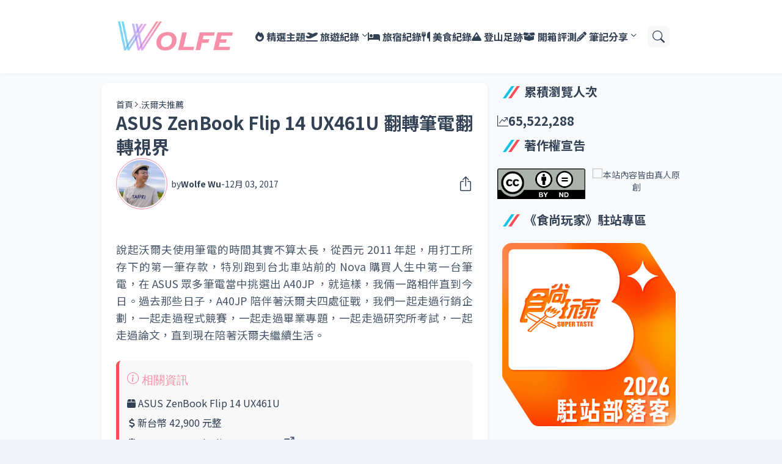

--- FILE ---
content_type: text/html; charset=UTF-8
request_url: https://www.1989wolfe.com/2017/12/UX461U.html
body_size: 53912
content:
<!DOCTYPE html>
<html class='ltr' dir='ltr' lang='zh_tw' xmlns='http://www.w3.org/1999/xhtml' xmlns:b='http://www.google.com/2005/gml/b' xmlns:data='http://www.google.com/2005/gml/data' xmlns:expr='http://www.google.com/2005/gml/expr'>
<head>
<meta content='blogger' name='generator'/>
<meta content='text/html; charset=UTF-8' http-equiv='Content-Type'/>
<meta content='width=device-width, initial-scale=1, minimum-scale=1, user-scalable=yes' name='viewport'/>
<!-- DNS Prefetch -->
<link href='//fonts.googleapis.com' rel='preconnect'/>
<link crossorigin='' href='//fonts.gstatic.com' rel='preconnect'/>
<link href='//cdnjs.cloudflare.com' rel='preconnect'/>
<link href='//blogger.googleusercontent.com' rel='dns-prefetch'/>
<link href='//1.bp.blogspot.com' rel='dns-prefetch'/>
<link href='//2.bp.blogspot.com' rel='dns-prefetch'/>
<link href='//3.bp.blogspot.com' rel='dns-prefetch'/>
<link href='//4.bp.blogspot.com' rel='dns-prefetch'/>
<link href='//www.blogger.com' rel='dns-prefetch'/>
<!-- Site Info -->
<title>ASUS ZenBook Flip 14 UX461U 翻轉筆電翻轉視界 - 出發吧! 沃爾夫.</title>
<meta content='出發吧！沃爾夫。生活旅遊、開箱評測與個人筆記分享部落格。' name='description'/>
<link href='https://www.1989wolfe.com/2017/12/UX461U.html' rel='canonical'/>
<link href='https://www.1989wolfe.com/favicon.ico' rel='icon' type='image/x-icon'/>
<meta content='#1e293b' name='theme-color'/>
<!-- Open Graph Meta Tags -->
<meta content='zh_tw' property='og:locale'/>
<meta content='article' property='og:type'/>
<meta content='ASUS ZenBook Flip 14 UX461U 翻轉筆電翻轉視界' property='og:title'/>
<meta content='出發吧! 沃爾夫.' property='og:site_name'/>
<meta content='出發吧！沃爾夫。生活旅遊、開箱評測與個人筆記分享部落格。' property='og:description'/>
<meta content='https://www.1989wolfe.com/2017/12/UX461U.html' property='og:url'/>
<meta content='https://blogger.googleusercontent.com/img/b/R29vZ2xl/AVvXsEi6XoFi6rBSe1mQSIfeK6zSNYHVpLmEIW-8ADC04mCjGdYlu6NenOc0Xzw-U0vxlJByZpPsWTZ91sE5YTJ4BylDD1pgOJ-gJr7siRl85b6a01T32P5rNQ69_gkQVRe3N9CAWEs-tbkqCyc2/w1600/2017-12-24+15.10.29.jpg' property='og:image'/>
<!-- Twitter Meta Tags -->
<meta content='summary_large_image' name='twitter:card'/>
<!-- Feed Links -->
<link rel="alternate" type="application/atom+xml" title="出發吧! 沃爾夫. - Atom" href="https://www.1989wolfe.com/feeds/posts/default" />
<link rel="alternate" type="application/rss+xml" title="出發吧! 沃爾夫. - RSS" href="https://www.1989wolfe.com/feeds/posts/default?alt=rss" />
<link rel="service.post" type="application/atom+xml" title="出發吧! 沃爾夫. - Atom" href="https://www.blogger.com/feeds/3370946562223658452/posts/default" />

<link rel="alternate" type="application/atom+xml" title="出發吧! 沃爾夫. - Atom" href="https://www.1989wolfe.com/feeds/1856994767750468907/comments/default" />
<!-- Site Styles -->
<style id='page-skin-1' type='text/css'><!--
/*
-----------------------------------------------ƒ
Blogger Template Style
Name:         SeoFlex
Version:      1.0.0 - Free
Author:       Pro Blogger Templates
Author Url:   https://probloggertemplates.com/
-----------------------------------------------*/
/*-- CSS Variables --*/
:root{
--body-font:Noto Sans TC, sans-serif;
--menu-font:Noto Sans TC, sans-serif;
--title-font:Noto Sans TC, sans-serif;
--text-font:Noto Sans TC, sans-serif;
--icon-font:"bootstrap-icons", bootstrap-icons;
--container:74%;
--sidebar:18.75rem;
--main-gap:1rem;
--body-bg-color:#f1f5f9;
--body-bg:#f1f5f9 none repeat fixed top left;
--outer-bg:#f8fafc;
--widget-bg:#ffffff;
--accent-color:#f591a8;
--accent-color-lite:#f591a880;
--title-color:#334155;
--title-hover-color:#f591a8;
--text-color:#475569;
--blue-color:#12C2E9;
--wolfe-color:#f64f59;
--summary-color:#64748b;
--meta-color:#334055;
--header:4.5rem;
--header-bg:#ffffff;
--header-color:#334155;
--header-hover-color:#f591a8;
--submenu-bg:#ffffff;
--submenu-color:#334155;
--submenu-hover-color:#f591a8;
--footer-bg:#334155;
--footer-color:#f8fafc;
--footer-hover-color:#f591a8;
--footer-text-color:#cbd5e1;
--footerbar-bg:#1e293b;
--footerbar-color:#f8fafc;
--footerbar-hover-color:#f591a8;
--modal-bg:var(--widget-bg);
--title-weight:700;
--white-color:#fff;
--gray-bg:#1e293b08;
--overlay-bg:#1e293b80;
--border-color:#1e293b0d;
--shadow:1px 1px 5px 0 #1e293b0d;
--radius:0.5rem;
}
html.rtl{
--body-font:Cairo, sans-serif;
--menu-font:Cairo, sans-serif;
--title-font:Cairo, sans-serif;
--text-font:Cairo, sans-serif;
}
/*-- Reset CSS --*/
html,body,a,abbr,acronym,address,applet,b,big,blockquote,caption,center,cite,code,dd,del,dfn,div,dl,dt,em,fieldset,font,form,input,button,h1,h2,h3,h4,i,iframe,img,ins,kbd,label,legend,li,object,p,pre,q,s,samp,small,span,strike,strong,sub,sup,table,tbody,td,tfoot,th,thead,tr,tt,u,ul,var{padding:0;margin:0;border:0;vertical-align:baseline;background:0 0;text-decoration:none}dl,ul{list-style-position:inside;list-style:none}ul li{list-style:none}caption{text-align:center}img{border:none;position:relative}a,a:visited{text-decoration:none}.clearfix{clear:both}.section,.widget,.widget ul{margin:0;padding:0}a{color:var(--accent-color)}a img{border:0}abbr{text-decoration:none}.separator a{text-decoration:none!important;clear:none!important;float:none!important;margin-left:0!important;margin-right:0!important}#Navbar1,#navbar-iframe,.widget-item-control,a.quickedit,.home-link,.feed-links{display:none!important}.center{display:table;margin:0 auto;position:relative}.widget > h2,.widget > h3{display:none}.widget iframe,.widget img{max-width:100%}button,input,select,textarea{background:transparent;font-family:var(--body-font);font-weight:normal;-webkit-appearance:none;-moz-appearance:none;appearance:none;outline:none;border:0;border-radius:0}button{cursor:pointer}input[type="search"]::-webkit-search-cancel-button{-webkit-appearance:none}.rtl{direction:rtl}iframe[src*="youtube.com"]{width:100%;height:auto;aspect-ratio:16/9}
/*-- Main CSS --*/
*{box-sizing:border-box}
*:after,*:before{display:inline-block;font-family:var(--icon-font);font-weight:400;font-style:normal;box-sizing:border-box}
html{position:relative;font-size:16px;word-break:break-word;word-wrap:break-word;text-rendering:optimizeLegibility;-webkit-font-smoothing:antialiased;-webkit-text-size-adjust:100%}
body{position:relative;background:var(--body-bg);background-color:var(--body-bg-color);font-family:var(--body-font);font-size:0.875rem;color:var(--text-color);font-weight:400;font-style:normal;line-height:1.25rem}
h1,h2,h3,h4{font-family:var(--title-font);font-weight:var(--title-weight)}
a,input,textarea,button{transition:all .0s ease}
a:link {text-decoration: none;}
.site-outer{display:flex;flex-direction:column;justify-content:flex-start;position:relative;overflow:hidden;width:100%;max-width:100%;background:var(--outer-bg);margin:0 auto;padding:0}
.is-boxed .site-outer{width:calc(var(--container) + (var(--main-gap) * 2));max-width:100%;box-shadow:0 0 15px #1e293b0d}
.container{position:relative}
.row-x1{width:var(--container);max-width:100%}
.flex-c{display:flex;justify-content:center}
.flex-col{display:flex;flex-direction:column}
.flex-sb{display:flex;justify-content:space-between}
.content-wrap{position:relative;margin:var(--main-gap) 0 0}
.is-left .content-wrap > .container,.rtl .is-right .content-wrap > .container{flex-direction:row-reverse}
.rtl .is-left .content-wrap > .container{flex-direction:row}
.pbtStickySidebar:before,.pbtStickySidebar:after{content:"";display:table;clear:both}
.main-wrap{position:relative;width:calc(100% - (var(--sidebar) + var(--main-gap)))}
.no-sidebar .main-wrap{width:100%}
.sidebar-wrap{position:relative;width:var(--sidebar)}
.no-sidebar .sidebar-wrap{display:none}
.post{transition:transform .25s ease}
.post:hover{transform:translateY(-0.25rem)}
.entry-thumbnail,.entry-avatar,.comments .avatar-image-container{display:block;position:relative;overflow:hidden;background:var(--gray-bg);z-index:5;border-radius:var(--radius)}
.thumbnail,.avatar{display:block;position:relative;width:100%;height:100%;background-size:cover;background-position:center center;background-repeat:no-repeat;z-index:1;transform-origin:center;opacity:0;transition:opacity .35s ease}
.thumbnail.pbt-lazy,.avatar.pbt-lazy{opacity:1}
[class*="yt-img"]:after{display:flex;align-items:center;justify-content:center;content:"\f4f4";position:absolute;right:50%;bottom:50%;width:2.5rem;height:2rem;background:var(--accent-color);font-size:1.25rem;color:var(--white-color);text-shadow:2px 2px 0 rgba(0,0,0,.05);z-index:3;border-radius:var(--radius);transform:translate(50%,50%)}
.yt-img\:x1:after{transform:translate(50%,50%) scale(1.1)}
.yt-img\:x2:after{transform:translate(50%,50%) scale(.95)}
.yt-img\:x3:after{transform:translate(50%,50%) scale(.75)}
.yt-img\:x4:after{transform:translate(50%,50%) scale(.65)}
.entry-header{display:flex;flex-direction:column;gap:0.25rem}
.entry-header .entry-tag{font-size:0.75rem;color:var(--accent-color);font-weight:700;text-transform:uppercase}
.entry-title{color:var(--title-color);line-height:1.35em;text-align: justify;}
.entry-title a{display:-webkit-box;-webkit-line-clamp:3;-webkit-box-orient:vertical;overflow:hidden;color:var(--title-color)}
.entry-title a:hover{color:var(--title-hover-color)}
.entry-meta{display:flex;flex-wrap:wrap;gap:0.25rem;font-size:0.75rem;color:var(--meta-color);line-height:1rem}
.entry-meta > span{display:flex;gap:0.25rem}
.entry-meta .author-name{color:var(--title-color);font-weight:600}
.excerpt{font-family:var(--text-font);font-size:0.875rem;color:var(--summary-color);line-height:1.25rem}
.cs .entry-inner{display:block;position:relative;width:100%;height:100%;overflow:hidden;z-index:10;box-shadow:var(--shadow);border-radius:var(--radius)}
.cs .entry-thumbnail{width:100%;height:100%}
.cs .entry-thumbnail:before{content:"";position:absolute;top:0;left:0;right:0;bottom:0;background:linear-gradient(0deg,#1e293b 0%,#1e293b1a 100%);-webkit-backface-visibility:hidden;backface-visibility:hidden;z-index:2;opacity:.5;transition:opacity .25s ease}
.cs .yt-img:after{top:1.5rem;right:1.5rem;transform:translate(0)}
.rtl .cs .yt-img:after{left:1.5rem;right:unset}
.cs .entry-header{position:absolute;left:0;bottom:0;width:100%;background:linear-gradient(0deg,#1e293ba6 0%,#1e293b00 100%);overflow:hidden;text-shadow:0 1px 2px rgba(0,0,0,.1);z-index:10;padding:1.5rem;gap:0.5rem}
.cs .entry-tag{display:flex;align-items:center;position:absolute;top:1.5rem;left:1.5rem;max-width:fit-content;height:1.5rem;background:var(--accent-color);font-size:0.75rem;color:var(--white-color);font-weight:500;z-index:10;padding:0 0.5rem;margin:0 0 0.25rem;border-radius:var(--radius)}
.rtl .cs .entry-tag{left:unset;right:1.5rem}
.cs .entry-title{display:-webkit-box;overflow:hidden;-webkit-line-clamp:3;-webkit-box-orient:vertical;color:var(--white-color)}
.cs .entry-meta,.cs .entry-meta .author-name{color:#e2e8f0}
.cs .entry-meta .author-name{font-weight:600}
.btn{position:relative;font-weight:400;line-height:1;border-radius:var(--radius)}
.btn:focus{box-shadow:0 0 0 2px var(--accent-color-lite)}
.loader{display:flex;align-items:center;justify-content:center;position:relative;width:100%;height:100%;font-size:2.25rem}
.spinner{width:1em;height:1em;z-index:2;animation:rotate 2s linear infinite}
.spinner .path{fill:none;stroke-width:0.188rem;stroke:var(--accent-color);stroke-linecap:round;animation:dash 1.5s ease-in-out infinite}
@keyframes rotate{100%{transform:rotate(360deg)}}
@keyframes dash{0%{stroke-dasharray:1,150;stroke-dashoffset:0}50%{stroke-dasharray:90,150;stroke-dashoffset:-35}100%{stroke-dasharray:90,150;stroke-dashoffset:-124}}
.error-msg{display:flex;align-items:center;color:var(--meta-color);padding:1.5rem 0;font-weight:400}
.overlay-bg{visibility:hidden;opacity:0;position:fixed;top:0;left:0;right:0;bottom:0;background:var(--overlay-bg);-webkit-backdrop-filter:blur(2px);backdrop-filter:blur(2px);z-index:1000;margin:0;transition:all .25s ease}
.overlay-bg.ms17{transition:all .17s ease}
.social a:before{text-shadow:3px 2px 0 rgba(0,0,0,.05)}
.social .blogger a:before{content:"\f1a6"}
.social .rss a:before{content:"\f521"}
.social .share a:before{content:"\f52d"}
.social .email a:before{content:"\f32c"}
.social .website a:before{content:"\f3ef"}
.social .external-link a:before{content:"\f1c5"}
.color .blogger a{color:#1a73e8}
.color .blogger a{color:#ff5722}
.color .apple a{color:#333}
.color .amazon a{color:#fe9800}
.color .microsoft a{color:#0067B8}
.color .facebook a,.color .facebook-f a{color:#3b5999}
.color .twitter a{color:#00acee}
.color .youtube a{color:#e60023}
.color .instagram a{color:#dd277b;--instagram:linear-gradient(15deg,#ffb13d,#dd277b,#4d5ed4)}
.color .pinterest a,.color .pinterest-p a{color:#e60023}
.color .dribbble a{color:#ea4c89}
.color .linkedin a{color:#0077b5}
.color .twitch a{color:#9147ff}
.color .rss a{color:#ffc200}
.color .skype a{color:#00aff0}
.color .stumbleupon a{color:#eb4823}
.color .vk a{color:#4a76a8}
.color .stack-overflow a{color:#f48024}
.color .github a{color:#24292e}
.color .soundcloud a{color:#ff7400}
.color .behance a{color:#191919}
.color .digg a{color:#1b1a19}
.color .delicious a{color:#0076e8}
.color .codepen a{color:#000}
.color .flipboard a{color:#f52828}
.color .reddit a{color:#ff4500}
.color .whatsapp a{color:#3fbb50}
.color .messenger a{color:#0084ff}
.color .snapchat a{color:#ffe700}
.color .telegram a{color:#179cde}
.color .steam a{color:#112c5b}
.color .discord a{color:#7289da}
.color .quora a{color:#b92b27}
.color .tiktok a{color:#fe2c55}
.color .line a{color:#07b53b}
.color .share a{color:var(--meta-color)}
.color .email a{color:#888}
.color .website a{color:var(--title-color)}
.color .external-link a{color:var(--title-color)}
.site-header{position:relative;z-index:50;box-shadow:var(--shadow)}
.main-header,.header-inner,.header-header{float:left;width:100%;padding: var(--radius);background:var(--header-bg)}
.header-inner{background:transparent}
.header-inner.is-fixed{position:fixed;top:calc(0% - (var(--header) * 2));left:0;width:100%;z-index:990;backface-visibility:hidden;visibility:hidden;opacity:0;transform:translate3d(0,0,0);transition:all .35s ease-in-out}
.header-inner.is-fixed.show{visibility:visible;opacity:1;transform:translate3d(0,calc(var(--header) * 2),0)}
.is-fixed .header-header{box-shadow:var(--shadow)}
.is-boxed .header-header{float:none;width:calc(var(--container) + (var(--main-gap) * 2));max-width:100%;margin:0 auto}
.header-items{position:relative;display:flex;flex-wrap:wrap;justify-content:space-between}
.flex-left{display:flex;align-items:center;gap:var(--main-gap);z-index:15}
.flex-right{display:flex;align-items:center;position:absolute;top:0;right:0;height:var(--header);z-index:15}
.rtl .flex-right{left:0;right:unset}
.main-logo{display:flex;align-items:center;flex-shrink:0;height:var(--header);overflow:hidden}
.main-logo img{max-height:5.2rem}
.main-logo .title{max-width:100%;font-family:var(--title-font);font-size:1.5rem;color:var(--header-color);line-height:2.5rem;font-weight:var(--title-weight);overflow:hidden;white-space:nowrap;text-overflow:ellipsis}
.main-logo .title a{color:var(--header-color)}
.main-logo .title a:hover{color:var(--header-hover-color)}
.main-logo #h1-off{display:none;visibility:hidden}
#main-menu{z-index:10;transition:all .17s ease}
#main-menu .widget,#main-menu .widget > .widget-title{display:none}
#main-menu .widget.is-ready{display:block}
.main-nav{display:flex;height:var(--header);gap:1.5rem;flex-wrap: wrap;}
.main-nav > li{position:relative;display:flex;flex-shrink:0}
.main-nav > li > a{display:flex;align-items:center;font-family:var(--menu-font);font-size:1rem;color:var(--header-color);font-weight:700}
.main-nav > li > a > i{margin:0 0.25rem 0 0}
.rtl .main-nav > li > a > i{margin:0 0 0 0.25rem}
.main-nav > li > a > i[code]:before{content:attr(code)}
.main-nav .has-sub > a:after{content:"\f282";font-size:0.625rem;font-weight:700;margin:-0.25rem 0 0 0.25rem}
.rtl .main-nav .has-sub > a:after{margin:-0.25rem 0.25rem 0 0}
.main-nav > li:hover > a{color:var(--header-hover-color)}
.main-nav .sub-menu,.main-nav .ul{position:absolute;left:0;top:calc(var(--header) - 0.5rem);width:11.25rem;background:var(--submenu-bg);z-index:99999;padding:0.5rem 0;box-shadow:var(--shadow),0 10px 15px -3px #1e293b0d;border-radius:var(--radius);backface-visibility:hidden;visibility:hidden;opacity:0;transform:translate3d(0,0.5rem,0)}
.rtl .main-nav .sub-menu,.rtl .main-nav .ul{left:auto;right:0}
.main-nav .sub-menu.sm-1{left:-0.875rem}
.rtl .main-nav .sub-menu.sm-1{left:unset;right:-0.875rem}
.main-nav .sub-menu.sm-2{top:-0.5rem;left:100%;transform:translate3d(-0.5rem,0,0)}
.rtl .main-nav .sub-menu.sm-2{left:unset;right:100%;transform:translate3d(0.5rem,0,0)}
.main-nav .sub-menu li{position:relative;display:block}
.main-nav .sub-menu li a{display:flex;justify-content:space-between;font-size:0.875rem;color:var(--submenu-color);padding:0.5rem 1rem}
.main-nav .sub-menu li:hover > a{color:var(--submenu-hover-color)}
.main-nav .sub-menu > .has-sub > a:after{content:"\f285";margin:0}
.rtl .main-nav .sub-menu > .has-sub > a:after{content:"\f284"}
.main-nav .sub-menu,.main-nav .ul{transition:all .17s ease}
.main-nav li:hover > .sub-menu,.rtl .main-nav li:hover > .sub-menu,.main-nav li:hover .ul{backface-visibility:inherit;visibility:visible;opacity:1;transform:translate3d(0,0,0)}
.mobile-menu-toggle{display:none;align-items:center;height:2.25rem;font-size:1.625rem;color:var(--header-color);padding:0 1.125rem}
.mobile-menu-toggle:after{content:"\f479";transform:scaleX(1.2)}
.mobile-menu-toggle:hover{color:var(--header-hover-color)}
.toggle-wrap{display:flex;align-items:center;gap:0.75rem;background:var(--header-bg);z-index:20}
.toggle-wrap .search-toggle{display:flex;align-items:center;justify-content:center;width:2.25rem;height:2.25rem;background:var(--gray-bg);font-size:1.25rem;color:var(--header-color);border-radius:var(--radius)}
.toggle-wrap .search-toggle:before{content:"\f52a"}
.toggle-wrap .search-toggle:hover{color:var(--header-hover-color)}
.main-search{display:flex;flex-direction:column;position:fixed;top:1.5rem;left:50%;width:70%;max-width:calc(100% - 3rem);max-height:calc(100% - 3rem);background:var(--modal-bg);overflow:hidden;z-index:1010;border-radius:var(--radius);box-shadow:var(--shadow),0 10px 15px -3px #1e293b0d;visibility:hidden;opacity:0;transform:translate3d(-50%,50%,0);transition:all .17s ease}
.main-search .search-form{display:flex;width:100%;height:4rem;flex-shrink:0}
.main-search .search-input{flex:1;width:100%;font-size:1rem;color:var(--title-color);font-weight:400;padding:0 1.5rem}
.main-search .search-input::placeholder{color:var(--title-color);opacity:.65}
.main-search .search{display:flex;align-items:center;font-size:1.25rem;color:var(--title-color);padding:0 1.5rem;opacity:.65}
.main-search .search:before{content:"\f52a"}
.main-search .search:hover{opacity:1}
.search-content{display:none;flex-direction:column;justify-content:space-between;gap:1.5rem;height:calc(100% - 4rem);overflow:hidden;padding:1.5rem;border-top:1px solid var(--border-color)}
.search-content.visible{display:flex}
.search-results{flex:1;overflow:hidden}
.search-results.scroll{overflow-y:auto;-webkit-overflow-scrolling:touch}
.search-items{display:grid;grid-template-columns:1fr;gap:1.5rem}
@keyframes fadeInUp{0%{opacity:0;transform:translate3d(0,0.25rem,0)}100%{opacity:1;transform:translate3d(0,0,0)}}
.search-items .post{display:flex;gap:1rem;animation:fadeInUp .5s ease;transform:none}
.search-items .entry-thumbnail{width:6.875rem;height:5.125rem;border-radius:var(--radius)}
.search-items .entry-header{flex:1;align-self:center}
.search-items .entry-title{font-size:1rem}
.search-items .entry-title a{-webkit-line-clamp:2}
.main-search .view-all{display:flex;align-items:center;justify-content:center;gap:0.5rem;flex-shrink:0;height:2.5rem;background:var(--accent-color);font-size:1rem;color:var(--white-color);padding:0 1.5rem}
.main-search .view-all:after{content:"\F229"}
.rtl .main-search .view-all:after{content:"\f12f"}
.main-search .view-all:hover{opacity:.9}
.search-content .loader{height:4.5rem}
.search-content .error-msg{justify-content:center;height:4.5rem;padding:0}
.search-on .overlay-bg{cursor:url("data:image/svg+xml,%3Csvg xmlns='http://www.w3.org/2000/svg' width='24' height='24' fill='%23ffffff' viewBox='0 0 16 16'%3E%3Cpath d='M2.146 2.854a.5.5 0 1 1 .708-.708L8 7.293l5.146-5.147a.5.5 0 0 1 .708.708L8.707 8l5.147 5.146a.5.5 0 0 1-.708.708L8 8.707l-5.146 5.147a.5.5 0 0 1-.708-.708L7.293 8 2.146 2.854Z'/%3E%3C/svg%3E"),auto;visibility:visible;opacity:1}
.search-on .main-search{backface-visibility:inherit;visibility:visible;opacity:1;transform:translate3d(-50%,0,0)}
.slide-menu{display:none;flex-direction:column;justify-content:flex-start;position:fixed;width:18.75rem;height:100%;top:0;left:0;bottom:0;background:var(--widget-bg);overflow:hidden;z-index:1010;left:0;-webkit-transform:translate3d(-100%,0,0);transform:translate3d(-100%,0,0);visibility:hidden;box-shadow:0 0 15px #1e293b1a;transition:all .25s ease}
.rtl .slide-menu{left:unset;right:0;-webkit-transform:translate3d(100%,0,0);transform:translate3d(100%,0,0)}
.menu-on .slide-menu,.rtl .menu-on .slide-menu{-webkit-transform:translate3d(0,0,0);transform:translate3d(0,0,0);visibility:visible}
.slide-menu-header{display:flex;align-items:center;justify-content:space-between;height:var(--header);background:var(--header-bg);overflow:hidden;box-shadow:var(--shadow)}
.mobile-logo{display:flex;flex:1;width:100%;overflow:hidden;padding:0 0 0 1.25rem}
.rtl .mobile-logo{padding:0 1.25rem 0 0}
.mobile-logo .homepage{max-width:100%;font-size:1.5rem;color:var(--header-color);line-height:2.5rem;font-weight:700;overflow:hidden;white-space:nowrap;text-overflow:ellipsis}
.mobile-logo .homepage:hover{color:var(--header-hover-color)}
.mobile-logo .logo-img img{display:block;width:auto;max-width:100%;height:auto;max-height:2.5rem}
.hide-mobile-menu{display:flex;align-items:center;height:100%;color:var(--header-color);font-size:1.375rem;z-index:20;padding:0 1.25rem}
.hide-mobile-menu:before{content:"\f659"}
.hide-mobile-menu:hover{color:var(--header-hover-color)}
.slide-menu-flex{display:flex;height:calc(100% - var(--header));flex-direction:column;justify-content:space-between;overflow:hidden;overflow-y:auto;-webkit-overflow-scrolling:touch}
.mobile-menu{padding:1.25rem}
.mobile-menu ul li a{display:block;font-family:var(--menu-font);font-size:1.125rem;color:var(--title-color);padding:0.75rem 0}
.mobile-menu > ul > li > a{font-weight:700}
.mobile-menu > ul > li > a > i{margin:0 0.25rem 0 0}
.rtl .mobile-menu > ul > li > a > i{margin:0 0 0 0.25rem}
.mobile-menu .sub-menu{display:none;overflow:hidden;padding:0 0 0 1rem}
.rtl .mobile-menu .sub-menu{padding:0 1rem 0 0}
.mobile-menu .has-sub li a{font-size:1rem;opacity:.75}
.mobile-menu .has-sub > a{display:flex;justify-content:space-between}
.mobile-menu .has-sub > a:has(i, svg, symbol){display:grid;grid-template-columns:auto 1fr auto}
.mobile-menu .has-sub > a:after{content:"\f282";font-size:1.125rem}
.mobile-menu .has-sub.expanded > a:after{content:"\f286"}
.mobile-menu ul li a:hover{color:var(--title-hover-color)}
.mm-footer{gap:1rem;padding:1.25rem}
.mm-footer ul{display:flex;flex-wrap:wrap;gap:0.5rem 1rem}
.mm-footer .social a{font-size:1rem}
.mm-footer .social a:before{text-shadow:2px 2px 0 var(--gray-bg)}
.mm-footer .social a:hover{opacity:.9}
.mm-footer .footer-links a{font-size:0.875rem;color:var(--title-color)}
.mm-footer .footer-links a:hover{color:var(--title-hover-color)}
.featured .widget{display:none;margin:var(--main-gap) 0 0;--height:19.75rem}
.featured .widget.PopularPosts{display:block}
.featured-items{display:grid;grid-template-columns:repeat(3,1fr);align-items:start;gap:1rem;width:100%}
.featured-items .post{height:var(--height)}
.featured-items .cs .entry-thumbnail{width:100%;height:100%}
.featured-items .cs.entry-header{padding:1.25rem}
.featured-items .cs .entry-title{font-size:1.275rem}
.title-wrap{position:relative;display:flex;align-items:center;justify-content:space-between;margin:0 0 1.5rem}
.title-wrap .title:after, .queryMessage span:after{content:'';position:absolute;left:.6rem;top:5px;width:5px;height:20px;background:var(--wolfe-color);transform:skewX(-35deg);-webkit-transform:skewX(-35deg);-moz-transform:skewX(-35deg);-ms-transform:skewX(-35deg);-o-transform:skewX(-35deg);}
.title-wrap .title:before, .queryMessage span:before{content:'';position:absolute;left:0;top:5px;width:5px;height:20px;background:var(--blue-color);transform:skewX(-35deg);-webkit-transform:skewX(-35deg);-moz-transform:skewX(-35deg);-ms-transform:skewX(-35deg);-o-transform:skewX(-35deg);}
.title-wrap .title{display:flex;align-items:center;position:relative;font-size:1.25rem;color:var(--title-color);line-height:1.75rem;margin-left:1rem;padding-left:1.8rem;}
.title-wrap .title-link{display:flex;align-items:center;flex-shrink:0;gap:0.25rem;font-size:1rem;font-weight: bold;color:var(--title-color)}
.title-wrap .title-link:after{content:"\F229"}
.rtl .title-wrap .title-link:after{content:"\f12f"}
.title-wrap .title-link:hover{opacity:.9}
.list-items{display:grid;grid-template-columns:1fr;gap:1rem}
.list-items .post{display:flex;gap:1.5rem;background:var(--widget-bg);padding:1rem;box-shadow:var(--shadow);border-radius:var(--radius)}
.list-items .entry-thumbnail{width:17.5rem;height:13.125rem}
.list-items .entry-header{flex:1;align-self:center;gap:0.5rem}
.list-items .entry-title{font-size:1.25rem}
.list-items .entry-meta{font-size:0.875rem;line-height:1.25rem}
.grid-items{display:grid;grid-template-columns:1fr 1fr;gap:1rem}
.grid-items .post{display:flex;flex-direction:column;gap:1rem;background:var(--widget-bg);padding:1rem;box-shadow:var(--shadow);border-radius:var(--radius)}
.grid-items .entry-thumbnail{width:100%;height:13.75rem}
.grid-items .entry-header{gap:0.5rem}
.grid-items .entry-title{font-size:1.25rem}
.grid-items .entry-meta{font-size:0.875rem;line-height:1.25rem}
.queryMessage .query-info{display:flex;align-items:center;font-family:var(--title-font);font-size:1.25rem;color:var(--title-color);font-weight:var(--title-weight);line-height:1.75rem;margin:0 0 1.5rem;padding-left: 1.8rem;}
.no-posts .queryMessage .query-info{margin:0}
.queryEmpty{font-size:0.875rem;color:var(--meta-color);text-align:center;margin:3rem 0}
.index-post-wrap .post.ad-type{display:block;background:transparent;padding:0;box-shadow:none;border-radius:0;transform:none}
@keyframes pbtFadeInUp{0%{opacity:0;transform:translate3d(0,0.625rem,0)}100%{opacity:1;transform:translate3d(0,0,0)}}
.index-post-wrap .post.fadeInUp{animation:pbtFadeInUp .5s ease}
.item-post-inner{background:var(--widget-bg);padding:1.5rem;box-shadow:var(--shadow);border-radius:var(--radius)}
.item-post .post-header{gap:1rem}
#breadcrumb{display:flex;align-items:center;gap:0.25rem;font-size:0.875rem;color:var(--title-color)}
#breadcrumb a{color:currentColor}
#breadcrumb a:hover{opacity:.9}
#breadcrumb .sep:after{content:"\f285";font-size:0.625rem;font-style:normal;font-weight:700}
.rtl #breadcrumb .sep:after{content:"\f284"}
.item-post h1.entry-title{font-size:1.82rem;text-align: justify;}
.post-header .entry-meta{flex-wrap:nowrap;justify-content:space-between;gap:0;font-size:0.875rem;line-height:1.25rem}
.entry-meta .align-left,.entry-meta .align-right{display:flex;align-items:center}
.entry-meta .entry-avatar{flex-shrink:0;width:5.25rem;height:5.25rem;overflow:hidden;padding:0.125rem;margin:0 0.375rem 0 0;border:1px solid var(--accent-color);border-radius:50%}
.rtl .entry-meta .entry-avatar{margin:0 0 0 0.375rem}
.entry-meta .avatar{z-index:2;border-radius:50%}
.entry-meta .al-items{display:flex;flex-wrap:wrap;gap:0.25rem}
.post-header .entry-meta .entry-author,.post-header .entry-meta .entry-time{display:flex;gap:0.25rem}
.post-header .entry-meta .author-name{font-weight:700}
.share-toggle{display:flex;align-items:center;justify-content:flex-end;width:2.25rem;height:2.25rem;font-size:1.5rem;color:var(--title-color)}
.share-toggle:before{content:"\f1c6"}
.share-toggle:hover{color:var(--title-hover-color)}
.entry-content-wrap{padding:1.5rem 0 0}
#post-body{position:relative;font-family:var(--text-font);font-size:1.1rem;text-align: justify;color:var(--text-color);line-height:1.6em}
.post-body p{margin-bottom:1.5rem}
.post-body h1{font-size:2.25rem}
.post-body h2{font-size:1.875rem}
.post-body h3{font-size:1.2rem}
.post-body h1,.post-body h2,.post-body h3,.post-body h4{font-size:1.125rem;color:var(--title-color);line-height:1.35em;margin:0 0 0rem}
.post-body img {width:100%; height: auto!important;border-radius: var(--radius);margin: 0 auto -.9rem auto;display: block;}
.post-body a:hover {color:var(--accent-color)}
.post-body .comment { width: 100%; padding: 10px 15px; background: #f7f7f7; border-left: 5px solid #f591a8; border-right: 5px solid #f591a8; font-size: 1em; margin: 10px 0px; text-align: center; display: block; border-radius: var(--radius); }
blockquote{position:relative;background:var(--gray-bg);color:var(--title-color);font-style:normal;padding:.8rem;margin:0;border-radius:var(--radius);border-left: 5px solid var(--wolfe-color);font-size: var(--main-gap); line-height: 2rem;}
blockquote.tr_bq:before{content:"\f431\00a0相關資訊";font-size:1.2rem;color:#c0aed1;font-weight: 500;display:block;margin-bottom:var(--radius);color:var(--accent-color)}
blockquote.bookmark:before{content:"\F1A4\00a0文章目錄";font-size:1.2rem;color:#c0aed1;font-weight: 500;display:block;margin-bottom:var(--radius);color:var(--accent-color)}
/*blockquote:before{position:absolute;top:0.75rem;left:0.75rem;content:"\f6b0";font-size:3rem;color:var(--title-color);font-style:normal;line-height:1;opacity:.05}*/
.rtl blockquote:before{left:unset;right:0.75rem}
.tr_bq a::after{content:"\F1C5"; font-weight: 600; margin-left: 5px;}
.bookmark a::after{content:"\F470"; font-weight: 600; margin-left: 5px;vertical-align: bottom;}
.bookmark {border-width: 0.3rem;border-style: double;border-color: #b394ee54;}
.liveshow{border-left: 5px solid #0fc2e9;}
hr {display: block; height: 1px; border: 0; border-top: 0.12rem solid #000; margin: 1em 0; padding: 0; border-style: dashed;}
.bold-text { font-weight: bold;}
.fa-book{padding-left: 2px;}
.fa-dollar-sign{padding-left: 3px;}
.fa-firstdraft{padding-left: 4px;}
.fa-map-marker-alt{padding-left: 3px;}
.fa-facebook-square{padding-left: 1px;}
.fa-facebook-square:after{content:"Facebook : ";font-weight: 600;margin:0 5px;padding-left: 5px;font-family:'Noto Sans TC';}
.fa-instagram{padding-left: 1px;}
.fa-instagram:after{content:"Instagram : ";font-weight: 600;margin:0 5px;padding-left: 5px;font-family:'Noto Sans TC';}
.fa-readme:before{font-size:1.6em;}
.fa-gem:after{content:"";font-weight: 600;margin:0 2px;font-family:'Noto Sans TC';}
.fa-hand-point-right:after{content:"::";font-weight: 600;margin:0 2px;padding-left: 5px;font-family:'Noto Sans TC';}
.subtopic{font-size: 1.2em; padding-left: .2em; padding: .3em; background-color: var(--gray-bg); display: block; border-left: 5px solid var(--blue-color);border-radius: var(--radius);}
.subtopic a{float:right;padding-right:.6em;}
.fa-line{padding-right: 4px;padding-left: 1px;}
.fa-youtube{padding-right: 3px}
.fa-uber{padding-right: 5px;padding-left: 3px;}
.Disclaimer {padding: 0.8rem 0.6rem; border-top: 1px solid #f7f7f7; margin: 1.2rem 0px; text-align: center;}
.Disclaimer P{text-align: justify; font-size:.8em;line-height: 1.6em;color: #757575;padding-top:.5rem;}
.post-body ul,.post-body ol{padding:0 0 0 1.5rem;margin:0}
.rtl .post-body ul,.rtl .post-body ol{padding:0 1.5rem 0 0}
.post-body ul ul,.post-body ul ol,.post-body ol ol,.post-body ol ul,.post-body li + li{margin:0.75rem 0 0}
.post-body ul li,.post-body ol li{list-style:none}
.post-body ul li:before{content:"\f287";font-size:0.375rem;line-height:1rem;vertical-align:middle;margin:0 0.375rem 0 0}
.post-body ul li ul li:before{content:"\f28a"}
.rtl .post-body ul li:before{margin:0 0 0 0.375rem}
.post-body ol{counter-reset:pbt}
.post-body ol > li{counter-increment:pbt;list-style:none}
.post-body ol > li:before{content:counters(pbt,".")".";font-family:inherit;font-size:1em;margin:0 0.375em 0 0}
.rtl .post-body ol > li:before{margin:0 0 0 0.375em}
.post-body u{text-decoration:underline}
.post-body strike{text-decoration:line-through}
.post-body sup{vertical-align:super}
.post-body a{color:var(--text-color)}
.post-body a:hover{text-decoration:none;}
.post-body .button{display:inline-block;height:2.5rem;background:var(--accent-color);font-family:var(--body-font);font-size:1rem;color:var(--white-color);line-height:2.5rem;text-align:center;text-decoration:none!important;cursor:pointer;padding:0 1.5rem;margin:0 0.5rem 0.5rem 0}
.rtl .post-body .button{margin:0 0 0.5rem 0.5rem}
.post-body .button.x2{height:3rem;font-size:1rem;line-height:3rem}
.post-body .button.is-c,.rtl.post-body .button.is-c{margin:0 0.25rem 0.5rem}
.post-body .button[disabled]{opacity:.5}
.post-body .button:not([disabled]):hover{opacity:.9}
.post-body .button.color:focus{box-shadow:0 0 0 2px var(--border-color)}
.post-body .button.x2 span{display:inline-block;background:rgba(255,255,255,.08);font-size:0.875rem;line-height:1;padding:0.25rem 0.5rem;margin:0 0 0 1.5rem;border-radius:var(--radius)}
.rtl .post-body .button.x2 span{margin:0 1.5rem 0 0}
.post-body .button:before{font-size:1rem;font-style:normal;vertical-align:middle;margin:0 0.5rem 0 0}
.rtl .post-body .button:before{margin:0 0 0 0.5rem}
.post-body .btn.x2:before{font-size:1.125rem}
.post-body .btn.preview:before{content:"\f33e"}
.post-body .btn.download:before{content:"\f294"}
.post-body .btn.link:before{content:"\f470"}
.post-body .btn.cart:before{content:"\f23d"}
.post-body .btn.info:before{content:"\f430"}
.post-body .btn.share:before{content:"\f52d"}
.post-body .btn.contact:before{content:"\f32c"}
.post-body .btn.phone:before{content:"\f5b4"}
.post-body .btn.gift:before{content:"\f3eb"}
.post-body .btn.whatsapp:before{content:"\f618"}
.post-body .btn.paypal:before{content:"\f662"}
.post-body .btn.telegram:before{content:"\f5b3"}
.post-body .btn.continue:before{content:"\f138"}
.rtl .post-body .btn.continue:before{content:"\f12f"}
.alert-message{display:block;position:relative;background:#22c55e15;color:#22c55e;overflow:hidden;padding:1.5rem;border-radius:var(--radius)}
.alert-message.alert-info{background:#3b82f615;color:#3b82f6}
.alert-message.alert-warning{background:#eab30815;color:#eab308}
.alert-message.alert-error{background:#ef444415;color:#ef4444}
.alert-message:before{content:'\f26a';font-size:1rem;vertical-align:middle;margin:0 0.5rem 0 0}
.rtl .alert-message:before{margin:0 0 0 0.5rem}
.alert-message.alert-info:before{content:'\f430'}
.alert-message.alert-warning:before{content:'\f33a'}
.alert-message.alert-error:before{content:'\f622'}
.alert-message a:not(.btn){color:currentColor;text-decoration:underline}
.alert-message a:not(.btn):hover{opacity:.9}
.post-body table{width:100%;overflow-x:auto;text-align:left;border-collapse:collapse;border:1px solid var(--border-color)}
.rtl .post-body table{text-align:right}
.post-body table td,.post-body table th{padding:0.5rem 1rem;border:1px solid var(--border-color)}
.post-body table thead th{color:var(--title-color)}
table.tr-caption-container,table.tr-caption-container td,table.tr-caption-container th{line-height:1rem;padding:0;border:0}
table.tr-caption-container td.tr-caption{font-size:0.75rem;padding:0.25rem 0 0 0}
.post-body .contact-form-widget{display:table;width:100%;font-family:var(--body-font)}
.post-body .contact-form-form{grid-template-columns:1fr 1fr}
.post-body .contact-form-widget .cf-s{font-size:1rem}
.post-body .contact-form-email-message,.post-body .contact-form-button,.post-body .contact-form-form p{grid-column:1/3}
.post-body pre,pre.code-box{display:block;background:var(--gray-bg);font-family:monospace;font-size:0.875rem;color:var(--title-color);white-space:pre-wrap;line-height:1.25rem;padding:1.5rem;border:1px solid var(--border-color);border-radius:var(--radius)}
.post-body iframe[allowfullscreen]{height:auto;aspect-ratio:16/9}
.post-body .google-auto-placed{margin:1.5rem 0}
.entry-labels{display:flex;flex-wrap:wrap;gap:0.5rem;margin:1.5rem 0 0}
.entry-labels > *{display:flex;align-items:center;height:1.5rem;background:var(--gray-bg);font-size:0.75rem;color:var(--title-color);font-weight:500;padding:0 0.5rem;border-radius:var(--radius)}
.entry-labels span{background:var(--title-color);color:var(--widget-bg)}
.entry-labels a:hover{background:var(--accent-color);color:var(--white-color)}
.post-share{margin:1.5rem 0 0}
.share-a{display:flex;flex-wrap:wrap;align-items:start;gap:0.5rem}
.share-a .sl{display:flex;align-items:center;justify-content:center;width:2.5rem;height:2.5rem;background:currentColor;font-size:1.125rem;border-radius:var(--radius)}
.share-a .has-span .sl{display:flex;gap:0.5rem;width:auto;padding:0 1rem}
.share-a .sl:before{color:var(--white-color)}
.share-a .sl span{font-size:0.875rem;color:var(--white-color)}
.share-a .share-label .sl{position:relative;background:var(--widget-bg);font-size:1.125rem;color:var(--title-color);line-height:1;overflow:visible;margin:0 0.25rem 0 0;border:0.063rem solid var(--border-color)}
.rtl .share-a .share-label .sl{margin:0 0 0 0.25rem;transform:scaleX(-1)}
.share-a .share-label .sl:before,.share-a .share-label .sl:after{content:"";position:absolute;height:0;width:0;pointer-events:none;top:calc(50% - 0.375rem);right:-0.75rem;border:0.375rem solid transparent;border-left-color:var(--border-color)}
.share-a .share-label .sl:after{top:calc(50% - 0.375rem);right:-0.625rem;border:0.375rem solid transparent;border-left-color:var(--widget-bg)}
.share-a .share-label i:before{content:"\f52d"}
.share-a .show-more .sl{background:var(--gray-bg);font-size:1.5rem}
.share-a .show-more .sl:before{content:"\f64d";color:var(--meta-color)}
.share-a li:not(.share-label) .sl:hover{opacity:.9}
.share-modal{display:flex;flex-direction:column;position:fixed;top:50%;left:50%;width:27.5rem;max-width:calc(100% - 3rem);background:var(--modal-bg);overflow:hidden;z-index:1010;padding:1.5rem;box-shadow:var(--shadow),0 10px 15px -3px #1e293b0d;border-radius:var(--radius);visibility:hidden;opacity:0;transform:translate3d(-50%,0,0);transition:all .17s ease}
.modal-header{display:flex;align-items:center;justify-content:space-between;padding:0 0 1rem;margin:0 0 1rem;border-bottom:1px solid var(--border-color)}
.share-modal .title{font-family:var(--title-font);font-size:1rem;color:var(--title-color);font-weight:var(--title-weight);text-transform:capitalize}
.hide-modal{display:flex;font-size:1.375rem;color:var(--title-color)}
.hide-modal:before{content:"\f659"}
.hide-modal:hover{color:var(--title-hover-color)}
.share-b{display:grid;grid-template-columns:repeat(3,1fr);gap:1rem;margin:0 0 1.5rem}
.share-b a{display:flex;align-items:center;justify-content:center;height:2.5rem;background:currentColor;font-size:1.125rem;border-radius:var(--radius)}
.share-b a:before{color:var(--white-color)}
.share-b a:hover{opacity:.9}
.copy-link{display:flex;gap:0.75rem;position:relative;width:100%;height:2.5rem;margin:1rem 0 0}
.copy-link:before{content:"\f470";position:absolute;top:50%;left:1.25rem;font-size:1.375rem;color:var(--title-color);transform:translate(-50%,-50%)}
.rtl .copy-link:before{left:unset;right:1.25rem;transform:translate(50%,-50%)}
@keyframes copyOn{0%{opacity:0}100%{opacity:1}}
@keyframes copyOff{0%{opacity:0}100%{opacity:1}}
.copy-link.copied:before{content:"\f26f";color:#3fbb50;animation:copyOn .35s ease}
.copy-link.copied-off:before{animation:copyOff .35s ease}
.copy-link input{flex:1;width:100%;background:var(--gray-bg);font-size:0.875rem;color:var(--text-color);padding:0 1rem 0 2.5rem;border-radius:var(--radius)}
.rtl .copy-link input{padding:0 2.5rem 0 1rem}
.copy-link input:focus{box-shadow:0 0 0 2px var(--accent-color-lite)}
.copy-link button{display:flex;align-items:center;justify-content:center;max-width:fit-content;background:var(--title-color);font-size:1rem;color:var(--white-color);padding:0 1.5rem}
.copy-link button:hover{opacity:.9}
.share-on .overlay-bg{visibility:visible;opacity:1}
.share-on .share-modal{visibility:visible;opacity:1;transform:translate3d(-50%,-50%,0)}
.p-widget{margin:var(--main-gap) 0 0}
.about-author{display:flex;gap:1rem;background:var(--widget-bg);padding:1.5rem;box-shadow:var(--shadow);border-radius:var(--radius)}
.about-author .author-avatar{width:4rem;height:4rem;border-radius:50%}
.author-description{flex:1;gap:0.5rem}
.about-author .author-title{font-size:1.25rem;color:var(--title-color);line-height:1.75rem}
.about-author .author-title a{color:var(--title-color)}
.about-author .author-title a:hover{color:var(--title-hover-color)}
.author-description .author-text{display:block;font-size:1rem;line-height:1.5rem}
.author-description .author-text br,.author-description .author-text a{display:none}
.author-links{display:flex;flex-wrap:wrap;gap:1rem}
.author-links a{display:block;font-size:1rem;color:var(--text-color)}
.author-links a:before{text-shadow:0.125rem 0.125rem 0 var(--gray-bg)}
.author-links a:hover{opacity:.9}
#related-posts{display:none}
.related-wrap .loader{height:11.25rem}
.related-items{display:grid;grid-template-columns:repeat(2,1fr);gap:1rem}
.related-items .post{display:flex;flex-direction:column;gap:0.5rem;background:var(--widget-bg);padding:1rem;box-shadow:var(--shadow);border-radius:var(--radius)}
.related-items .entry-thumbnail{width:100%;height:18.25rem}
.related-items .entry-title{font-size:1rem}
.blog-post-comments{display:none;flex-direction:column;background:var(--widget-bg);padding:1.5rem;box-shadow:var(--shadow);border-radius:var(--radius)}
.blog-post-comments.visible{display:flex}
.comments-header{gap:0.5rem;margin:0 0 1.5rem}
.no-comments.no-comment-form .comments-header,.comments-title{margin:0}
.comment-thread ol{padding:0;margin:0}
.comment-thread .comment{position:relative;list-style:none;padding:1.5rem;margin:1.5rem 0 0;border:1px solid var(--border-color);border-radius:var(--radius)}
.comment-thread .comment .comment{background:var(--gray-bg);border:0}
.toplevel-thread ol > li:first-child{margin:0}
.toplevel-thread ol > li:first-child > .comment-block{padding-top:0;margin:0;border:0}
.comment-thread ol ol .comment:before{content:"\f132";position:absolute;left:-2rem;top:-0.5rem;font-size:1.125rem;color:var(--border-color)}
.rtl .comment-thread ol ol .comment:before{content:"\f131";left:unset;right:-2rem}
.comments .comment-replybox-single iframe{padding:0 0 0 3.5rem;margin:1rem 0 0}
.rtl .comments .comment-replybox-single iframe{padding:0 3.5rem 0 0}
.comment-thread .avatar-image-container{position:absolute;top:1.5rem;left:1.5rem;width:2.5rem;height:2.5rem;overflow:hidden;border-radius:50%}
.rtl .comment-thread .avatar-image-container{left:auto;right:1.5rem}
.comment-thread .comment .comment .avatar-image-container{left:1.5rem}
.rtl .comment-thread .comment .comment .avatar-image-container{left:unset;right:1.5rem}
.avatar-image-container img{display:block;width:100%;height:100%}
.comments .comment-block{display:flex;flex-direction:column;gap:0.5rem}
.comments .comment-header{padding:0 0 0 3.5rem}
.rtl .comments .comment-header{padding:0 3.5rem 0 0}
.comments .comment-header .user{display:inline-block;font-family:var(--title-font);font-size:1.125rem;color:var(--title-color);font-weight:var(--title-weight);font-style:normal;line-height:1.75rem}
.comments .comment-header .user a{color:var(--title-color)}
.comments .comment-header .user a:hover{color:var(--title-hover-color)}
.comments .comment-header .icon.user{display:none}
.comments .comment-header .icon.blog-author{display:inline-block;background:var(--accent-color);-webkit-background-clip:text;background-clip:text;font-size:0.875rem;color:var(--accent-color);-webkit-text-fill-color:transparent;vertical-align:top;margin:-0.5rem 0 0 0.25rem}
.rtl .comments .comment-header .icon.blog-author{margin:-0.5rem 0.25rem 0 0}
.comments .comment-header .icon.blog-author:before{content:"\f4b5"}
.comments .comment-header .datetime{display:block;font-size:0.75rem;line-height:1rem}
.comment-header .datetime a{color:var(--meta-color)}
.comments .comment-content{display:block;font-family:var(--text-font);font-size:1rem;color:var(--text-color);line-height:1.5rem}
.comments .comment-content > a:hover{text-decoration:underline}
.comments .comment-video{position:relative;width:100%;height:auto;aspect-ratio:16/9;overflow:hidden;cursor:pointer}
.comments .comment-video img{display:block;width:100%;height:100%;object-fit:cover;z-index:1}
.comments .comment-video:before{content:"";position:absolute;top:0;left:0;width:100%;height:100%;background:#1e293b1a;z-index:2}
.comments .comment-video:after{transform:translate(50%, 50%) scale(1.2);transition:all .17s ease}
.comments .comment-video:hover:after{transform:translate(50%, 50%) scale(1.5)}
.comments .comment-actions{display:flex;gap:1rem}
.comments .comment-actions a{display:inline-block;font-size:0.875rem;color:var(--accent-color)}
.comments .comment-actions a:hover{color:var(--accent-color);text-decoration:underline}
.item-control{display:none}
.loadmore.loaded a{display:inline-block;border-bottom:1px solid var(--border-color);text-decoration:none;margin:1rem 0 0 0}
.comments .continue{display:none}
.comments .comment-replies{padding:0 0 0 3.5rem}
.rtl .comments .comment-replies{padding:0 3.5rem 0 0}
.thread-expanded .thread-count a,.loadmore.hidden,.comment-thread .comment .comment .comment-replies,.comment-thread .comment .comment .comment-replybox-single{display:none}
.comments .footer{float:left;width:100%;font-size:0.875rem;margin:0}
.comments-message{color:var(--meta-color);font-style:italic}
.has-comments.no-comment-form .comments-message{margin:1.5rem 0 0}
.comments-message > a{color:var(--accent-color)}
.comments-message > a:hover{color:var(--title-color)}
.comments-message > em{color:#ff3f34;font-style:normal;margin:0 0.25rem}
#comments[data-embed="false"] p.comments-message > i{color:var(--accent-color);font-style:normal}
.comment-form > p{display:none}
.show-cf,.comments #top-continue a{display:flex;align-items:center;justify-content:center;width:100%;height:2.5rem;background:var(--text-color);font-size:1rem;color:var(--white-color);padding:0 1.5rem;margin:1.5rem 0 0}
.no-comments .show-cf{margin:0}
.show-cf:hover,.comments #top-continue a:hover{opacity:.9}
.show-cf:focus,.comments #top-continue a:focus{box-shadow:0 0 0 2px var(--accent-color-lite)}
.cf-on .show-cf,.comments .comment-replybox-thread,.no-comments .comment-form,.no-comment-form #top-continue a{display:none}
.cf-on .comments .comment-replybox-thread,.cf-on .no-comments .comment-form{display:block}
#comment-editor[height="230px"],#comment-editor[height="1142px"]{height:4.25rem}
#comment-editor{min-height:4.25rem;max-height:fit-content}
#top-ce #comment-editor{margin:1.5rem 0 0}
.post-nav{display:flex;flex-wrap:wrap;justify-content:space-between;font-size:0.875rem}
.post-nav > *{display:flex;align-items:center;gap:0.25rem;color:var(--meta-color)}
.post-nav a:hover{color:var(--accent-color)}
.post-nav span{color:var(--meta-color);cursor:no-drop;opacity:.65}
.post-nav .post-nav-link:before,.post-nav .post-nav-link:after{font-size:0.625rem;font-weight:700}
.post-nav-newer-link:before,.rtl .post-nav-older-link:after{content:"\f284"}
.post-nav-older-link:after,.rtl .post-nav-newer-link:before{content:"\f285"}
.blog-pager{display:flex;justify-content:center;margin:var(--main-gap) 0 0}
.blog-pager .btn{display:none;align-items:center;justify-content:center;gap:0.5rem;height:2.5rem;background:var(--text-color);font-size:1rem;color:var(--white-color);padding:0 2rem}
.blog-pager a:after{content:"\f282";margin:-0.125rem 0 0}
.blog-pager a:hover{opacity:.9}
.blog-pager .no-more{background:var(--gray-bg);color:var(--meta-color);cursor:not-allowed}
.blog-pager .loading{display:none}
.blog-pager .loader{height:2.5rem}
.blog-pager .visible{display:flex}
.sidebar{position:relative;display:grid;grid-template-columns:100%;gap:var(--main-gap);margin-bottom: var(--main-gap);}
.sidebar .widget{display:flex;flex-direction:column}
.sidebar .widget:not(.PopularPosts,.FeaturedPost,.getPosts,.is-ad) .widget-content{position:relative;background:var(--widget-bg);padding:1.5rem;box-shadow:var(--shadow);border-radius:var(--radius)}
.sidebar .widget.is-ad {display:block}
.sidebar .is-ad .title-wrap{display:none}
.sidebar .social{display:grid;grid-template-columns:1fr 1fr;gap:0.5rem}
.sidebar .social a{display:flex;align-items:center;gap:0.5rem;width:100%;height:2.5rem;background:currentColor;font-size:1.125rem;font-weight:400;padding:0 1rem;border-radius:var(--radius)}
.sidebar .social .instagram a{background:var(--instagram)}
.sidebar .social a:before{color:var(--white-color)}
.sidebar .social span{font-size:0.875rem;color:var(--white-color)}
.sidebar .social a:hover{opacity:.9}
.pbt-s .loader{height:11.25rem}
.popular-items{display:grid;grid-template-columns:1fr;gap:1rem}
.popular-items .cs{height:13.75rem}
.popular-items .cs .entry-title{font-size:1.25rem}
.popular-list{display:grid;grid-template-columns:1fr;gap:1rem}
.popular-list .post{display:flex;gap:1rem;background:var(--widget-bg);padding:1rem;box-shadow:var(--shadow);border-radius:var(--radius)}
.popular-list .entry-thumbnail{width:6.25rem;height:4.75rem}
.popular-list .entry-header{flex:1;align-self:center}
.popular-list .entry-title{font-size:0.875rem}
.featured-post .cs{height:13.75rem}
.featured-post .entry-title{font-size:1.25rem}
.list-style{display:flex;flex-direction:column;gap:1rem;font-size:0.875rem;color:var(--title-color)}
.list-style li a{display:block;color:var(--title-color)}
.list-style li a.has-count{display:flex;justify-content:space-between}
.list-style li a:hover{color:var(--title-hover-color)}
.list-style .count{color:var(--accent-color)}
.cloud-style{display:flex;flex-wrap:wrap;gap:0.5rem}
.cloud-style li a{display:flex;align-items:center;gap:0.25rem;height:2rem;background:var(--gray-bg);color:var(--title-color);font-size:0.875rem;font-weight:500;padding:0 1rem;border-radius:var(--radius)}
.cloud-style li a:hover{background:var(--accent-color);color:var(--white-color)}
.BlogSearch .search-input{display:flex;align-items:center;justify-content:space-between;width:100%;height:2.5rem;background:var(--gray-bg);font-size:0.875rem;color:var(--title-color);cursor:text;padding:0 1rem;border-radius:var(--radius)}
.BlogSearch .search-input:before{content:attr(placeholder);font-family:inherit;opacity:.65}
.BlogSearch .search-input:after{content:"\f52a";font-size:1rem;opacity:.65}
.MailChimp .widget-content{position:relative}
.MailChimp .widget-content:before{content:"\f32f";position:absolute;top:0;right:0;font-size:2.5rem;color:var(--border-color);line-height:1;z-index:1;transform:translate(-0.75rem,0.75rem) rotate(35deg)}
.rtl .MailChimp .widget-content:before{left:0;right:unset;transform:translate(0.75rem,0.75rem) rotate(-35deg)}
.MailChimp .mailchimp-title{font-size:1.25rem;color:var(--title-color);line-height:1.75rem;margin:0 0 1rem}
.MailChimp .mailchimp-text{margin:0 0 1rem}
.MailChimp form{display:flex;flex-direction:column;gap:0.75rem}
.MailChimp .mailchimp-email-address{width:100%;height:2.5rem;background:var(--gray-bg);font-size:0.875rem;color:var(--title-color);padding:0 1rem;border-radius:var(--radius)}
.MailChimp .mailchimp-email-address::placeholder{color:var(--title-color);opacity:.65}
.MailChimp .mailchimp-email-address:focus{box-shadow:0 0 0 2px var(--accent-color-lite)}
.MailChimp .mailchimp-submit{width:100%;height:2.5rem;background:var(--accent-color);font-size:1rem;color:var(--white-color);cursor:pointer;padding:0 1.5rem}
.MailChimp .mailchimp-submit:hover{opacity:.9}
.contact-form-form{display:grid;grid-template-columns:1fr;gap:0.75rem}
.contact-form-widget .cf-s{width:100%;height:2.5rem;background:var(--gray-bg);font-size:0.875rem;color:var(--title-color);padding:0 1rem;border-radius:var(--radius)}
.contact-form-email-message.cf-s{height:auto;resize:vertical;padding:1rem}
.contact-form-widget .cf-s::placeholder{color:var(--title-color);opacity:.65}
.contact-form-widget .cf-s:focus{box-shadow:0 0 0 2px var(--accent-color-lite)}
.contact-form-button-submit{float:left;width:100%;height:2.5rem;background:var(--accent-color);font-family:inherit;font-size:1rem;color:var(--white-color);font-weight:400;cursor:pointer;padding:0 1.5rem;border:0;border-radius:var(--radius)}
.contact-form-button-submit:hover{opacity:.9}
.contact-form-widget p{display:none;margin:0}
.contact-form-widget .contact-form-error-message-with-border,.contact-form-widget .contact-form-success-message-with-border{display:block;font-size:0.75rem;color:#ef4444;line-height:1rem}
.contact-form-widget .contact-form-success-message-with-border{color:#22c55e}
.contact-form-cross{cursor:pointer;margin:0 0.25rem}
.Profile ul li{float:left;width:100%;padding:1.25rem 0 0;margin:1.25rem 0 0;border-top:1px solid var(--border-color)}
.Profile ul li:first-child{padding:0;margin:0;border:0}
.Profile .individual,.Profile .team-member{display:flex;align-items:center;gap:0.75rem}
.Profile .profile-img{width:2.75rem;height:2.75rem;background:var(--gray-bg);overflow:hidden;border-radius:50%}
.Profile .profile-info{flex:1}
.Profile .profile-name{display:block;font-family:var(--title-font);font-size:1rem;color:var(--title-color);font-weight:var(--title-weight);line-height:1.5rem}
.Profile .profile-name:hover{color:var(--title-hover-color)}
.Profile .profile-link{display:block;font-size:0.75rem;color:var(--meta-color);line-height:1rem;margin:0.125rem 0 0}
.Profile .profile-link:hover{color:var(--accent-color)}
.Image img{width:auto;height:auto}
.Image .image-caption{margin:0.5rem 0 0}
.Attribution a{display:flex;align-items:center;font-size:1rem;color:var(--title-color);font-weight:var(--title-weight);line-height:1.5rem}
.Attribution a > svg{width:1.125rem;height:1.125rem;fill:var(--accent-color);margin:0 0.375rem 0 0}
.rtl .Attribution a > svg{margin:0 0 0 0.375rem}
.Attribution a:hover{color:var(--title-hover-color)}
.Attribution .copyright{font-size:0.75rem;color:var(--meta-color);line-height:1rem;padding:0.125rem 1.5rem 0}
#google_translate_element{position:relative;overflow:hidden}
.Translate .goog-te-gadget{font-family:inherit;font-size:0.75rem;color:var(--meta-color)}
.rtl .Translate .goog-te-gadget{direction:inherit}
.Translate .goog-te-gadget a{font-size:1em;color:var(--title-color)}
.Translate .goog-te-gadget a:hover{color:var(--title-hover-color)}
.Translate .goog-te-combo{width:100%;background:var(--widget-bg);font-family:var(--body-font);font-size:0.875rem;padding:1rem;margin:0 0 0.25rem!important;box-shadow:var(--shadow);border-radius:var(--radius)}
.Translate .goog-te-gadget-simple{width:100%;font-size:0.875rem!important;padding:1rem!important;border:0!important;box-shadow:var(--shadow);border-radius:var(--radius)}
.Stats .text-counter-wrapper{display:flex;align-items:center;gap:0.375rem;font-size:1.25rem;color:var(--title-color);font-weight:700;text-transform:uppercase}
.Stats .text-counter-wrapper:before{content:"\f673";font-size:1.125rem}
.ReportAbuse > h3{display:flex;gap:0.375rem;background:var(--widget-bg);font-size:0.875rem;color:var(--accent-color);font-weight:400;padding:1.5rem;box-shadow:var(--shadow);border-radius:var(--radius)}
.ReportAbuse > h3:before{content:"\f33a"}
.ReportAbuse > h3 a:hover{text-decoration:underline}
.Header .header-widget a{font-size:1.25rem;color:var(--title-color);font-weight:var(--title-weight)}
.Header .header-widget a:hover{color:var(--title-hover-color)}
.wikipedia-search-form{display:flex;gap:0.75rem}
.wikipedia-search-input{flex:1;width:100%;height:2.5rem;background:var(--gray-bg);font-size:0.875rem;color:var(--title-color);padding:0 1rem;border-radius:var(--radius)}
.wikipedia-search-input::placeholder{color:var(--title-color);opacity:.65}
.wikipedia-search-input:focus{box-shadow:0 0 0 2px var(--accent-color-lite)}
.wikipedia-search-button{height:2.5rem;background:var(--accent-color);font-size:0.875rem;color:var(--white-color);cursor:pointer;padding:0 1rem}
.wikipedia-search-button:hover{opacity:.9}
.wikipedia-search-results-header,.wikipedia-search-results:not(:has(a)){display:none!important}
.wikipedia-search-results a{display:flex;gap:0.375rem;font-size:0.875rem;color:var(--title-color);margin:1rem 0 0}
.wikipedia-search-results a:after{content:"\f1c5";font-size:0.75rem}
.wikipedia-search-results a:hover{color:var(--title-hover-color)}
.wikipedia-search-more:not(:has(a)){display:none!important}
.wikipedia-search-more a{display:flex;align-items:center;justify-content:center;height:2.5rem;background:var(--accent-color);font-size:1rem;color:var(--white-color);padding:0 1rem;margin:1rem 0 0;border-radius:var(--radius)}
.wikipedia-search-more a:hover{opacity:.9}
.wikipedia-search-more a:focus{box-shadow:0 0 0 2px var(--accent-color-lite)}
.site-footer{position:relative;background:var(--footer-bg);box-shadow:var(--shadow);margin:var(--main-gap) 0 0;--title-color:var(--footer-color);--title-hover-color:var(--footer-hover-color);--text-color:var(--footer-text-color);--summary-color:var(--footer-text-color);--gray-bg:rgba(155,155,155,.07)}
.site-footer .footer{float:left;width:100%}
#about{gap:var(--main-gap);padding:2.5rem 0}
.about-section .Image{display:flex;align-items:justify;justify-content:space-between;flex:1;max-width:calc(100% - (var(--sidebar) + var(--main-gap)));gap:2rem}
.footer-info{flex:1;text-align: justify;}
.footer-info .title{font-size:1.25rem;color:var(--title-color);line-height:1.75rem;margin:0 0 1rem}
.footer-logo img{display:block;max-height:8.5rem;border-radius:50%;}
.footer-info .image-caption{margin:0}
.footer-info .image-caption a{color:var(--title-color)}
.footer-info .image-caption a:hover{opacity:.9}
.about-section .LinkList{display:flex;align-items:center;justify-content:flex-end;width:var(--sidebar)}
.about-section ul.social{display:flex;flex-wrap:wrap;gap:0.75rem}
.about-section .social a{display:flex;align-items:center;justify-content:center;width:2.25rem;height:2.25rem;background:var(--gray-bg);font-size:1.125rem;border-radius:var(--radius)}
.about-section .social a:before{color:var(--title-color)}
.about-section .social a:hover{background:currentColor}
.about-section .social a:hover:before{color:var(--white-color)}
.about-section .social .instagram a:hover{background:var(--instagram)}
.footer-bar{float:left;width:100%;background:var(--footerbar-bg);font-size:0.875rem;color:var(--footerbar-color);padding:1.5rem 0}
.footer-bar .container{gap:var(--main-gap)}
.footer-copyright a{color:var(--footerbar-color)}
.footer-copyright a:hover{color:var(--footerbar-hover-color)}
.footer-menu ul{display:flex;flex-wrap:wrap;gap:0.5rem 1.5rem}
.footer-menu a{color:var(--footerbar-color)}
.footer-menu a:hover{color:var(--footerbar-hover-color)}
.is-error .main-wrap{width:100%}
.is-error .sidebar-wrap{display:none}
.errorWrap{gap:1.5rem}
.errorWrap{color:var(--title-color);text-align:center;padding:4rem 0}
.errorWrap h3{font-size:9rem;color:var(--title-color);line-height:1}
.errorWrap h4{font-size:1.875rem;color:var(--title-color)}
.errorWrap p{color:var(--text-color);font-size:1rem}
.errorWrap a{display:flex;align-items:center;align-self:center;height:2.5rem;background:var(--accent-color);font-size:1rem;color:var(--white-color);padding:0 2rem}
.errorWrap a:hover{opacity:.9}
.to-top{display:flex;align-items:center;justify-content:center;position:fixed;right:1.5rem;bottom:1.5rem;width:2.5rem;height:2.5rem;background:var(--accent-color);font-size:1.25rem;color:var(--white-color);z-index:50;opacity:0;visibility:hidden;transition:all .17s ease}
.rtl .to-top{right:auto;left:1.5rem}
.to-top:before{content:"\f286"}
.to-top.show{opacity:1;visibility:visible}
.to-top:hover{opacity:.9}
ins.adsbygoogle-noablate[data-anchor-shown="true"]{z-index:990!important}
.content-wrap > .google-auto-placed,.content-wrap .container > .google-auto-placed{display:none!important}
#hidden,.is-empty{display:none}
.CSS_LIGHTBOX{z-index:999999!important}
.CSS_LIGHTBOX_BG_MASK{background-color:rgba(0,0,0,.9)!important;opacity:1!important;-webkit-backdrop-filter:blur(2px);backdrop-filter:blur(2px)}
.CSS_LIGHTBOX_BTN_CLOSE{display:flex;align-items:center;justify-content:center;background:transparent!important;top:0!important;right:0!important;width:2.75rem!important;height:2.75rem!important}
.CSS_LIGHTBOX_BTN_CLOSE:before{content:"\f659";font-size:1.25rem;color:var(--white-color)}
.CSS_LIGHTBOX_BTN_CLOSE:hover:before{opacity:.85}
.rtl .CSS_LIGHTBOX_BTN_CLOSE{right:unset!important;left:0}
.CSS_LIGHTBOX_ATTRIBUTION_INDEX_CONTAINER .CSS_HCONT_CHILDREN_HOLDER > .CSS_LAYOUT_COMPONENT.CSS_HCONT_CHILD:first-child > .CSS_LAYOUT_COMPONENT{opacity:0}
.pbt-ad{display:flex;align-items:center;justify-content:center}
.pbt-ad img{height:auto}
@media (max-width: 1108px) {
.site-outer,.is-boxed .site-outer,.is-boxed .header-header{width:100%;max-width:100%;margin:0}
.row-x1{width:100%}
.container{padding:0 1.5rem}
.main-wrap{width:calc(70% - var(--main-gap))}
.sidebar-wrap{width:30%}
.to-top{right:1.5rem;bottom:1.5rem}
.rtl .to-top{left:1.5rem;right:auto}
}
@media (max-width: 980px) {
.main-header .container{padding:0!important}
.header-items{flex-wrap:nowrap;gap:1.25rem}
.mobile-menu-toggle{display:flex}
#main-menu{display:none}
.slide-menu{display:flex}
.menu-on .overlay-bg{visibility:visible;opacity:1}
.flex-left{gap:0;overflow:hidden}
.main-logo{flex-shrink:1}
.flex-right,.rtl .flex-right{position:relative;top:unset;left:unset;right:unset}
.toggle-wrap{padding:0 1.25rem}
}
@media (max-width: 880px) {
.yt-img\:x3:after{transform:translate(50%,50%) scale(.95)}
.content-wrap > .container,.is-left .content-wrap > .container{flex-direction:column!important;justify-content:flex-start}
.main-wrap,.sidebar-wrap{width:100%}
.sidebar-wrap{margin:var(--main-gap) 0 0}
.featured .widget{--height:15.625rem}
.featured-items{grid-template-columns:1fr}
.related-items .entry-thumbnail{height:8.125rem}
.sidebar .social{grid-template-columns:repeat(4,1fr)}
.popular-items .cs{height:15.625rem}
.popular-items .cs .entry-title{font-size:1.375rem}
.popular-list{grid-template-columns:1fr 1fr}
.popular-list .entry-thumbnail{width:6.875rem;height:5.125rem}
.popular-list .entry-title{font-size:1rem}
.featured-post .cs{height:15.625rem}
.featured-post .entry-title{font-size:1.375rem}
#about{flex-direction:column;gap:1.5rem}
.about-section .Image{flex-direction:column;justify-content:center;flex:unset;gap:1.5rem;max-width:100%;text-align:justify}
.footer-info .title{display:none}
.footer-logo{padding:0!important}
.about-section .LinkList,.about-section ul.social{width:100%;justify-content:center}
.footer-bar{height:auto;line-height:inherit;padding:var(--main-gap) 0}
.footer-bar .container{display:grid;grid-template-columns:1fr;gap:1rem;text-align:center}
.footer-copyright{order:1}
.footer-menu ul{justify-content:center}
.menu-on .to-top{opacity:0!important}
}
@media (max-width: 680px) {
.featured .widget{--height:15rem}
.list-items .post{flex-direction:column;gap:1rem}
.list-items .entry-thumbnail{width:100%;height:13.75rem}
.list-items .entry-header{flex:auto}
.grid-items{grid-template-columns:1fr}
.grid-items .entry-thumbnail{height:13.75rem}
.item-post h1.entry-title{font-size:1.62rem;text-align: justify;}
.post-body table{display:block}
.related-items{grid-template-columns:1fr 1fr}
.sidebar .social{grid-template-columns:1fr 1fr}
.popular-items .cs{height:15rem}
.popular-list{grid-template-columns:1fr}
.featured-post .cs{height:15rem}
.errorWrap{padding:2rem 0}
.errorWrap h3{font-size:8rem}
.errorWrap h4{line-height:initial}
}
@media (max-width: 480px) {
.yt-img\:x2:after,.yt-img\:x3:after{transform:translate(50%,50%) scale(.75)}
.container{padding:0 1rem}
.mobile-menu-toggle{padding:1rem}
.toggle-wrap{padding:1rem}
.main-search{top:1rem;max-width:calc(100% - 2rem);max-height:calc(100% - 2rem)}
.share-a .twitter .sl{width:2.5rem}
.share-a .twitter .sl span{display:none}
.share-a .whatsapp{display:none}
.copy-link input{font-size:1rem}
.related-items .entry-thumbnail{height:6.75rem}
.BlogSearch .search-input{font-size:1rem}
.MailChimp .mailchimp-email-address{font-size:1rem}
.contact-form-widget .cf-s{font-size:1rem}
.wikipedia-search-input,.wikipedia-search-button{font-size:1rem}
.share-modal{max-width:calc(100% - 2rem)}
.to-top{right:1rem;bottom:1rem}
.rtl .to-top{left:1rem;right:auto}
}
@media (max-width: 380px) {
.yt-img\:x2:after,.yt-img\:x3:after{transform:translate(50%,50%) scale(.65)}
.search-items .entry-thumbnail{width:6.25rem;height:4.75rem}
.search-items .entry-title{font-size:0.875rem}
.featured .widget{--height:13.75rem}
.featured-items .cs .entry-title{font-size:1.25rem}
.list-items .entry-thumbnail{height:12.5rem}
.grid-items .entry-thumbnail{height:12.5rem}
.item-post h1.entry-title{font-size:1.42rem;text-align: justify;}
.entry-meta .al-items{flex-direction:column;line-height:1rem}
.post-header .entry-meta .entry-time .sp{display:none}
.share-a .facebook .sl{width:2.5rem}
.share-a .facebook .sl span{display:none}
.related-items .entry-thumbnail{height:6.125rem}
.related-items .entry-title{font-size:0.875rem}
.popular-items .cs{height:13.75rem}
.popular-items .cs .entry-title{font-size:1.25rem}
.popular-list .entry-thumbnail{width:6.25rem;height:4.75rem}
.popular-list .entry-title{font-size:0.875rem}
.featured-post .cs{height:13.75rem}
.featured-post .entry-title{font-size:1.25rem}
.consent-button{width:100%}
}

--></style>
<!-- Miscellaneous -->
<script type='text/javascript'>const pbt={isRTL:false,isMultiple:false,isSingle:true,isPost:true,isPage:false,isBoxed:false,stickyMenu:true,stickySidebar:true,postAuthor:true,postDate:true,postAuthorLabel:"by",postDateLabel:"-",postCategory:true,postSummary:true,showMore:"顯示更多",viewAll:"顯示全部",noResults:"找不到相符的結果",noTitle:"無標題",noThumb:"https://blogger.googleusercontent.com/img/b/R29vZ2xl/AVvXsEhG9GA0058_fE7q8dUjkpL56fvlwSQs-DyuNjRG1C3oYBoWDR2PYrDa0SKVYt6iEJ8pssbajfAujp0g51-SQimyZNawn0waVgbe8cwgMzSXRURuiG7bqguOahIkTzTgPOn67eoasTMjKkxPfqXg1ytQ4NMjLEAGpp3zKKtpo-PVacHSnidorgbmaOFlyQ/w72-h72-p-k-no-nu/ptb-nth.webp"}</script>
<script async='async' crossorigin='anonymous' src='https://pagead2.googlesyndication.com/pagead/js/adsbygoogle.js'></script>
<!-- Google tag (gtag.js) -->
<script async='true' src='https://www.googletagmanager.com/gtag/js?id=G-7K3B6WW5V2'></script>
<script>
        window.dataLayer = window.dataLayer || [];
        function gtag(){dataLayer.push(arguments);}
        gtag('js', new Date());
        gtag('config', 'G-7K3B6WW5V2');
      </script>
<link href='https://www.blogger.com/dyn-css/authorization.css?targetBlogID=3370946562223658452&amp;zx=e333231f-1b4b-49a0-aa73-740bdf62c3cd' media='none' onload='if(media!=&#39;all&#39;)media=&#39;all&#39;' rel='stylesheet'/><noscript><link href='https://www.blogger.com/dyn-css/authorization.css?targetBlogID=3370946562223658452&amp;zx=e333231f-1b4b-49a0-aa73-740bdf62c3cd' rel='stylesheet'/></noscript>
<meta name='google-adsense-platform-account' content='ca-host-pub-1556223355139109'/>
<meta name='google-adsense-platform-domain' content='blogspot.com'/>

<script async src="https://pagead2.googlesyndication.com/pagead/js/adsbygoogle.js?client=ca-pub-2999935290756599&host=ca-host-pub-1556223355139109" crossorigin="anonymous"></script>

<!-- data-ad-client=ca-pub-2999935290756599 -->

</head>
<body class='is-single is-post'>
<!-- Site Content -->
<div class='site-outer'>
<header class='site-header'>
<div class='main-header'>
<div class='header-inner'>
<div class='header-header flex-c'>
<div class='container row-x1'>
<div class='header-items'>
<div class='flex-left'>
<button aria-label='Show Menu' class='mobile-menu-toggle'></button>
<div class='main-logo section' id='main-logo' name='Header Logo'><div class='widget Image' data-version='2' id='Image50'>
<a class='logo-img' href='https://www.1989wolfe.com/' rel='home'>
<img alt='出發吧! 沃爾夫.' data-src='https://blogger.googleusercontent.com/img/b/R29vZ2xl/AVvXsEiv7r4LSoSE0VAy14h-5pBfA8989JmaW5jCEAh6QwEGxDjjqVZu4mJU-M9hyphenhyphengR4pe93m9sd8s9Au_mZKgndXrEQ2jv55TKQecVwm-MLHwM3vUndgyothRct9_KsNGRNkeY5i8OC2_xaVz0/s320/1989Wolfe.png' height='113' src='https://blogger.googleusercontent.com/img/b/R29vZ2xl/AVvXsEiv7r4LSoSE0VAy14h-5pBfA8989JmaW5jCEAh6QwEGxDjjqVZu4mJU-M9hyphenhyphengR4pe93m9sd8s9Au_mZKgndXrEQ2jv55TKQecVwm-MLHwM3vUndgyothRct9_KsNGRNkeY5i8OC2_xaVz0/s320/1989Wolfe.png' width='497'/>
</a>
</div></div>
<div class='main-menu section' id='main-menu' name='Header Menu'><div class='widget LinkList' data-version='2' id='LinkList200'>
<ul class='main-nav' id='main-nav'>
<li id='item-0'><a href='https://www.1989wolfe.com/search/label/.精選主題'><i class="fas fa-fire"></i>&nbsp;精選主題</a></li>
<li id='item-1'><a href='https://www.1989wolfe.com/search/label/.旅遊紀錄'><i class="fas fa-plane-departure"></i>&nbsp;旅遊紀錄</a></li>
<li id='item-2'><a href='https://www.1989wolfe.com/search/label/台灣地區'>_台灣地區</a></li>
<li id='item-3'><a href='https://www.1989wolfe.com/search/label/亞洲地區'>_亞洲地區</a></li>
<li id='item-4'><a href='https://www.1989wolfe.com/search/label/.旅宿紀錄'><i class="fas fa-bed"></i>&nbsp;旅宿紀錄</a></li>
<li id='item-5'><a href='https://www.1989wolfe.com/search/label/.美食紀錄'><i class="fas fa-utensils"></i>&nbsp;美食紀錄</a></li>
<li id='item-6'><a href='https://www.1989wolfe.com/search/label/.登山足跡'><i class="fas fa-mountain"></i>&nbsp;登山足跡</a></li>
<li id='item-7'><a href='https://www.1989wolfe.com/search/label/.開箱評測'><i class="fas fa-box-open"></i>&nbsp;開箱評測</a></li>
<li id='item-8'><a href='https://www.1989wolfe.com/search/label/.筆記分享'><i class="fas fa-pencil-alt"></i>&nbsp;筆記分享</a></li>
<li id='item-9'><a href='https://www.1989wolfe.com/search/label/Python'>_Python</a></li>
<li id='item-10'><a href='https://www.1989wolfe.com/search/label/Tableau'>_Tableau</a></li>
<li id='item-11'><a href='https://www.1989wolfe.com/search/label/園藝紀錄'>_園藝紀錄</a></li>
<li id='item-12'><a href='https://www.1989wolfe.com/search/label/優惠分享'>_優惠分享</a></li>
</ul>
</div></div>
</div>
<div class='flex-right'>
<div class='toggle-wrap'>
<button aria-label='搜尋' class='search-toggle'></button>
</div>
</div>
</div>
</div>
</div>
</div>
</div>
</header>
<section class='content-wrap flex-c'>
<div class='container row-x1 flex-sb'>
<main class='main-wrap'>
<div class='main section' id='main' name='Latest Posts'><div class='widget Blog' data-version='2' id='Blog1'>
<div class='blog-posts item-post-wrap flex-col'>
<script type='application/ld+json'>{"@context":"https://schema.org","@graph":[{"@type":"BlogPosting","mainEntityOfPage":{"@type":"WebPage","@id":"https://www.1989wolfe.com/2017/12/UX461U.html"},"headline":"ASUS ZenBook Flip 14 UX461U 翻轉筆電翻轉視界","description":" 說起沃爾夫使用筆電的時間其實不算太長&#65292;從西元 2011 年起&#65292;用打工所存下的第一筆存款&#65292;特別跑到台北車站前的 Nova 購買人生中第一台筆電&#65292;在 ASUS 眾多筆電當中挑選出 A40JP &#65292;就這樣&#65292;我倆一路相伴直到今日&#12290;過去那些日子&#65292;A40JP 陪伴著沃爾夫四處征戰&#65292;我們一起走...","datePublished":"2017-12-03T10:30:00+08:00","dateModified":"2023-06-17T00:48:58+08:00","image":{"@type":"ImageObject","url":"https://blogger.googleusercontent.com/img/b/R29vZ2xl/AVvXsEi6XoFi6rBSe1mQSIfeK6zSNYHVpLmEIW-8ADC04mCjGdYlu6NenOc0Xzw-U0vxlJByZpPsWTZ91sE5YTJ4BylDD1pgOJ-gJr7siRl85b6a01T32P5rNQ69_gkQVRe3N9CAWEs-tbkqCyc2/w1200-h675-p-k-no-nu/2017-12-24+15.10.29.jpg","height":675,"width":1200},"author":{"@type":"Person","name":"Wolfe Wu","url":"https://www.blogger.com/profile/01555815846250752574"},"publisher":{"@type":"Organization","name":"Blogger","logo":{"@type":"ImageObject","url":"https://lh3.googleusercontent.com/ULB6iBuCeTVvSjjjU1A-O8e9ZpVba6uvyhtiWRti_rBAs9yMYOFBujxriJRZ-A=h60","width":206,"height":60}}},{"@type":"BreadcrumbList","itemListElement":[{"@type":"ListItem","position":1,"name":"首頁","item":"https://www.1989wolfe.com/"},{"@type":"ListItem","position":2,"name":".沃爾夫推薦","item":"https://www.1989wolfe.com/search/label/.%E6%B2%83%E7%88%BE%E5%A4%AB%E6%8E%A8%E8%96%A6"},{"@type":"ListItem","position":3,"name":"ASUS ZenBook Flip 14 UX461U 翻轉筆電翻轉視界","item":"https://www.1989wolfe.com/2017/12/UX461U.html"}]}]}</script>
<article class='item-post hentry'>
<script id='data' type='application/json'>{"postData":[{"published":{"date":"12月 03, 2017","datetime":"2017-12-03T10:30:00+08:00"},"author":"Wolfe Wu","category":".沃爾夫推薦","title":"ASUS ZenBook Flip 14 UX461U 翻轉筆電翻轉視界","link":"https://www.1989wolfe.com/2017/12/UX461U.html","thumbnail":{"src":"https://blogger.googleusercontent.com/img/b/R29vZ2xl/AVvXsEi6XoFi6rBSe1mQSIfeK6zSNYHVpLmEIW-8ADC04mCjGdYlu6NenOc0Xzw-U0vxlJByZpPsWTZ91sE5YTJ4BylDD1pgOJ-gJr7siRl85b6a01T32P5rNQ69_gkQVRe3N9CAWEs-tbkqCyc2/w72-h72-p-k-no-nu/2017-12-24+15.10.29.jpg","source":"blogger"}}]}</script>
<div class='item-post-inner flex-col'>
<div class='entry-header post-header has-meta'>
<nav id='breadcrumb'><a class='home' href='https://www.1989wolfe.com/'>首頁</a><i class='sep'></i><a class='label' href='https://www.1989wolfe.com/search/label/.%E6%B2%83%E7%88%BE%E5%A4%AB%E6%8E%A8%E8%96%A6'>.沃爾夫推薦</a></nav>
<h1 class='entry-title'>ASUS ZenBook Flip 14 UX461U 翻轉筆電翻轉視界</h1>
<div class='entry-meta'>
<div class='align-left has-time'>
<span class='entry-avatar'><span class='avatar' data-src='//blogger.googleusercontent.com/img/b/R29vZ2xl/AVvXsEhRDCqpDeMTzfkXOToIXFx12hnOBXE8-Si5BYvQMZgKhxjEzULiiKCGsjCPEv--GYp0LYX2VU9KSE6Lmpyk1UgmGSzg_l24teOvbhaS3-OOb6HJOMxEmZuzaWLKgDdGHQ/w72-h72-p-k-no-nu/IMG_018+%E6%8B%B7%E8%B2%9D.jpg'></span></span>
<div class='al-items'>
<span class='entry-author'><span class='by sp'>by</span><span class='author-name'>Wolfe Wu</span></span>
<span class='entry-time'><span class='sp'>-</span><time class='published' datetime='2017-12-03T10:30:00+08:00'>12月 03, 2017</time></span>
</div>
</div>
<div class='align-right'>
<button aria-label='分享' class='share-toggle'></button>
</div>
</div>
</div>
<div class='entry-content-wrap flex-col'>
<div class='post-body entry-content' id='post-body'>
<img alt="出發吧&#65281;沃爾夫." loading="lazy" src="https://blogger.googleusercontent.com/img/b/R29vZ2xl/AVvXsEi6XoFi6rBSe1mQSIfeK6zSNYHVpLmEIW-8ADC04mCjGdYlu6NenOc0Xzw-U0vxlJByZpPsWTZ91sE5YTJ4BylDD1pgOJ-gJr7siRl85b6a01T32P5rNQ69_gkQVRe3N9CAWEs-tbkqCyc2/s1600-rw/2017-12-24+15.10.29.jpg" /><br />
說起沃爾夫使用筆電的時間其實不算太長&#65292;從西元 2011 年起&#65292;用打工所存下的第一筆存款&#65292;特別跑到台北車站前的 Nova 購買人生中第一台筆電&#65292;在 ASUS 眾多筆電當中挑選出 A40JP &#65292;就這樣&#65292;我倆一路相伴直到今日&#12290;過去那些日子&#65292;A40JP 陪伴著沃爾夫四處征戰&#65292;我們一起走過行銷企劃&#65292;一起走過程式競賽&#65292;一起走過畢業專題&#65292;一起走過研究所考試&#65292;一起走過論文&#65292;直到現在陪著沃爾夫繼續生活&#12290;<a name="more"></a><br />
<br />
<blockquote class="tr_bq"><span class="fas fa-box"></span> ASUS ZenBook Flip 14 UX461U<br />
<span class="fas fa-dollar-sign"></span> 新台幣 42,900 元整<br />
<span class='fas fa-globe'></span> <a href="https://www.asus.com/tw/2-in-1-PCs/ASUS-ZenBook-Flip-14-UX461UN/" target="_blank">ASUS ZenBook Flip 14 UX461U</a><br />
<span class="far fa-gem"></span> <a href="https://goo.gl/hNPcYk" target="_blank" title="點我到 ASUS STORE 購買">前往 ASUS STORE 購買</a><br />
</blockquote><br />
<img alt="出發吧&#65281;沃爾夫." loading="lazy" src="https://blogger.googleusercontent.com/img/b/R29vZ2xl/AVvXsEhdCk3NEX4tnuRDL8Ibe1ZZRV3bCMZFNebYtyrhfz87BInx5dTbfQTevASgBh4pnVpXQK6gEc0ImSeIhjOt5wcxf4UAFlXpzAJ1OAAx22NY_JNOjfUDf850lD0XPzufVmlhyphenhyphenCWj5UMk-Pjq/s1600-rw/004.jpg" /><br />
隨著時間過去&#65292;雖然 A40JP 依然身強體壯&#65292;沒有任何故障&#65292;華碩品質果真堅若磐石啊&#65281;不過沃爾夫的身體卻沒有堅若磐石&#65292;年紀大了&#65292;出門所需準備的東西愈來愈多&#65292;實在沒有多餘的體力再揹起總重達約2.7KG的筆電&#12290;於是&#65292;沃爾夫在想&#65292;雖然市面上已經有許多輕薄筆電&#65292;不過輕薄的背後卻往往得犧牲部分效能&#65292;有沒有一種可能是既輕薄又可以保有效能&#65292;最好還要有良好的續航力&#65292;至少出門在外能使用 6 小時以上&#12290;<br />
<br />
<img alt="出發吧&#65281;沃爾夫." loading="lazy" src="https://blogger.googleusercontent.com/img/b/R29vZ2xl/AVvXsEjbrFQqmhYfH6-olHRiq7DjsX27biD2CVkDHdkQhC5DE8kIVkn3CScivGOja-tRf1RGJBrFO9fYSqEHf2M5_Oha6plY5DR-eXVc-1Tabm__fE1m51EK_U2zIa_1OCrrGAC0frj94MbO2voh/s1600-rw/003.jpg" /><br />
終於&#65292; ASUS 推出ZenBook Flip 14&#65292;翻轉筆電&#65292;看到這樣的設計忍不住偷笑了出來&#65281;有了 ZenBook Flip 14 是不是可以先把平板丟在家裡了&#65281;至少出門能少帶一樣多少就能減輕一點負擔&#65292;今天讓我們一起來看看這台 ZenBook Flip 14 &#65292;看看這台筆電如何翻轉你我的視界&#12290;<br />
<br />
<img alt="出發吧&#65281;沃爾夫." loading="lazy" src="https://blogger.googleusercontent.com/img/b/R29vZ2xl/AVvXsEiUxgLRmcyh0OIYtSJxqMihvjlLH2Yh_-mLy3ADRpkecMVQQis9TJ5b5ASSJeZYcmgfdFLwGwlE6rZN8nc9lmrmr1iVOBMu36I3GsFH82MQyzNWRsyJG-jkKzANyLntT2qdI519ddhycRHo/s1600-rw/005.jpg" /><br />
以前買筆電的時候&#65292;都會隨著筆電附上滑鼠&#12290;ZenBook Flip 14 沒有滑鼠&#65281;什麼&#65281;沒有滑鼠&#65281;但是取而代之的是 ASUS Pen 以及支援十點觸控的觸控螢幕&#65292;剛開始有點不習慣&#65292;不過用了一段時間之後&#65292;深深覺得滑鼠真的是很不直覺而且還會傷手腕的危險工具&#65292;活在科技的時代就該用最直覺得方式操作電子產品&#12290;<br />
<br />
<img alt="出發吧&#65281;沃爾夫." loading="lazy" src="https://blogger.googleusercontent.com/img/b/R29vZ2xl/AVvXsEiRcFdD2P1ESOW6BAjTSA_tzEe3e7VosxYbCZ0RqkOxXgffGVMlHWEjub7ZJh6PwOSNvnW4cadXliBARKcesC7bpUP1SntjKZ5_ktd3ZCIGvRre4Y8U_coqnVny3lUKQURh72XWd6AuBNYL/s1600-rw/008.jpg" /><br />
雖然螢幕可以觸控&#65292;也有 ASUS Pen &#65292;不過 ZenBook Flip 14 依然保有敏銳觸控板&#65292;而且還可以搭配手勢&#12289;多點觸控&#12289;防誤觸以及手寫功能&#12290;等等&#65281;那右上方那個小小方型的東西是什麼&#65311;是什麼神秘裝置&#65292;按下會怎麼樣嗎&#65311;<br />
<br />
<img alt="出發吧&#65281;沃爾夫." loading="lazy" src="https://blogger.googleusercontent.com/img/b/R29vZ2xl/AVvXsEjeu3IUnqwIvDug3GFbhrFQ17h1MPTfUtLJK2ijNttEmdR6CzbHFcEDuNE_6ffyKkHtJfu-2Mj2FwbKXOWq7n9cxb1h_mqugPO3A7mjwGVzcDNJnX6fQE_0A3b3Gix16yss5jevk-9LqMHj/s1600-rw/007.jpg" /><br />
原來是 ZenBook Flip 14 所搭載 Microsoft Windows 10 有支援生物辨識系統&#65292;透過指紋辨識&#65292;就可以快速登入&#65292;再也不必既著惱人又難記的密碼&#65292;大腦就這麼大&#65292;還要浪費一小塊空間去記憶密碼&#65292;實在太浪費&#65292;更別說每次使用電腦的時候&#65292;還得花上幾秒鐘輸入密碼&#65292;更是浪費時間&#12290;有了指紋辨識&#65292;一秒登入&#65292;才是效率&#65281;<br />
<br />
<img alt="出發吧&#65281;沃爾夫." loading="lazy" src="https://blogger.googleusercontent.com/img/b/R29vZ2xl/AVvXsEii0UMYzWRhGDgxgZ55ep87SAamsBpRSf5uFR-Lw53U4X8uu25RWZ6t9iWdNizf_CDK1OSkEhaknMM8WTKXVfV9_tGYri1GS0WmuWv4nVepFefkDr9jHOCft9RUhb3iG_THel3MpVx_3EEC/s1600-rw/001.jpg" /><br />
ZenBook Flip 14 的鍵盤有三段式背光模組&#65292;可以依照使用者需求調整鍵盤被光亮度&#65292;在黑暗中相當好用&#65292;再也不用摸黑打字了&#65281;<br />
<br />
<img alt="出發吧&#65281;沃爾夫." loading="lazy" src="https://blogger.googleusercontent.com/img/b/R29vZ2xl/AVvXsEiYCQPx-HatsY5C9IC9DX27cmFY0vmF5L3RzcudbtNavL7frYTwBYOkT9o9-UW3AKK2ETXSJNgk08Ruvl_1DBuisWhmSYxmR5-RA3zbRLLBE2wUDfwmVptEQmzjOF-kgLOQr8Is_of1HArz/s1600-rw/009.jpg" /><br />
ZenBook Flip 14 採用 Intel&#174; Core&#8482; i5 8250U 處理器&#65292;配有 8 GB LPDDR3 2133MHz 記憶體&#12289;256GB SATA3 SSD&#12289;重點是擁有 NVIDIA GeForce MX150 2GB 獨立顯示晶片&#65292;讓整台電腦的效能速度大解放&#65292;但是卻依然保有極致輕薄的機身&#65292;作業系統搭載 Microsoft Windows 10 64位元作業系統&#65292;不論當作一般筆電或是平板&#65292;作業系統均可切換自如&#65292;說 ZenBook Flip 14 為世界上最纖薄的二合一平板筆電一點都不為過&#12290;<br />
<br />
<img alt="出發吧&#65281;沃爾夫." loading="lazy" src="https://blogger.googleusercontent.com/img/b/R29vZ2xl/AVvXsEj5mieqLunS_7HMC4oojGz0jkh5xq0OAyemE6OE_JvRSrZR5bLy0tINeaWtsMMepdinI81VOLo0Ry6bENmdQir6F3XqgKcVzO35tTLJjP-Jt4elwKjW0RYZ-J94U6BbZazcK_gup30cBmK_/s1600-rw/010.jpg" /><br />
沃爾夫使用 ZenBook Flip 14 來撰寫程式&#65292;執行運算效能相當不錯&#65292;速度上尚可接受&#65292;用來執行依些中行專案還是相當給力&#12290;在外突然有修改程式的需求時&#65292;超級方便&#65292;就算沒有網路遠端回工作電腦&#65292;也隨時隨地都可以修正程式&#12290;<br />
<br />
<img alt="出發吧&#65281;沃爾夫." loading="lazy" src="https://blogger.googleusercontent.com/img/b/R29vZ2xl/AVvXsEhNSxIAiGJqKvq46gjsm_FH5WUZB6nzD1N2Y1MyZknnHOWvruOXtSmD8GD6pZm_qJR5tiPATA7L7MD59wdCrru8MhM7tkrJl-ckTRSVNlr5xGleb6grmVxwUrWnw2Myl4YLdxqJripmsly-/s1600-rw/011.jpg" /><br />
捨棄了滑鼠&#65292;直接使用直覺的雙手與 ASUS Pen 進行修圖作業更加直覺&#65292;有了 ASUS Pen 更可以讓修圖者發揮想像中的世界&#65292;像是沃爾夫就把畫面中的山巒畫得更高更雄偉了呢&#65281;以前用滑鼠的時候...就不多提了&#65281;在14吋的螢幕中搭載 1920x1080 的高解析螢幕&#65292;修圖的時後終於可以更看清楚細節啦&#65281;<br />
<br />
<img alt="出發吧&#65281;沃爾夫." loading="lazy" src="https://blogger.googleusercontent.com/img/b/R29vZ2xl/AVvXsEhqQTanyo19pxsatYRxWSHpgPNUBUj3ojXeoMkHSY-LmjH7NPIIJwgWFtl-gEMStaoPfRWZGTSu183c0Plyb_02RdwI2SiyevoGEfATkrpviSbrWxeVri_sOlaVlJMLcfSP3sAnSZgCoxLC/s1600-rw/014.jpg" /><br />
機身左側配置為散熱孔&#12289;電源指示燈&#12289;USB 3.0 插槽以及電源鍵與音量控制鍵&#12290;<br />
<br />
<img alt="出發吧&#65281;沃爾夫." loading="lazy" src="https://blogger.googleusercontent.com/img/b/R29vZ2xl/AVvXsEj_3v1egW4G7gA53IYox34Bm5WCOI5x1UgykELB3WTjHarVvoV7Q96U7tHP6LUeYEfwePSZZH-By8DzKyb3tl1oYRMCVAWrIOx1Xd2AKw-1qe0sgkQl4SIAHmXZtuUPA1qbVlQfAJtySMvv/s1600-rw/016.jpg" /><br />
機身右側配置為 micro SD card 卡槽&#12289;TypeC 插槽&#12289;audio jack&#12289;USB 3.0 插槽&#12289;HDMI 以及充電孔&#12290;<br />
<br />
<img alt="出發吧&#65281;沃爾夫." loading="lazy" src="https://blogger.googleusercontent.com/img/b/R29vZ2xl/AVvXsEgv8DwRO02oYeEZTaUbjVKJmS9dqiiyFAtcw5fq71P96fheB-MgO6WHNtHBO36NzYNo_osO2pTsz-uUfplG6GXZ5LXSisMCvwDUtd6jA86eQ25yFevskOqHRF0TrUnCTMJyIacbAZmc65o7/s1600-rw/015.jpg" /><br />
而 ZenBook Flip 14 在翻轉軸心處藏了&#12300;ZenBook Series&#12301;的字樣&#12290;<br />
<br />
<img alt="出發吧&#65281;沃爾夫." loading="lazy" src="https://blogger.googleusercontent.com/img/b/R29vZ2xl/AVvXsEjASstAjt6sLn4XLZLo89Ru0iRO23WoCN4oCJdbdyVKo7UrOr2-21arcFDfpqJ-AV2zkYWbzC8BUs2ahapxTCBzFYvcxn1qji6WBGYOymmQBsDivwhLR5aIxmwkSvA-6KJTjW_lkmf4mU-5/s1600-rw/017.jpg" /><br />
ZenBook Flip 14 機身厚度 13.9 mm&#65292;就算是最厚的地方&#65292;還比新台幣 1 元硬幣還要薄&#65292;機身採用全鋁一體成型&#65292;但是重量卻只有 1.5Kg &#65292;太驚人了&#65281;<br />
<br />
<img alt="出發吧&#65281;沃爾夫." loading="lazy" src="https://blogger.googleusercontent.com/img/b/R29vZ2xl/AVvXsEg28QpbxC2Av4Z9enOU91FxEyhg32DjhjUBRPfqxhS7vg47b5hji4gQJbUrJdAJhzzX2Y0Gf-fvjOu51fQG_HqjaNds0oAeiDDjb5NvZ4ixkuR34AitE7uVnSAt9JnfoOA5yPjmjCmcLfmH/s1600-rw/018.jpg" /><br />
ZenBook Flip 14 喇叭位置為在機身下方前緣處&#65292;精心結合頂級硬體&#65292;包括呈現宏亮&#12289;無失真音效的智慧型放大器技術以及 ASUS SonicMaster&#65292;提供令人驚艷音效體驗&#12290;<br />
<br />
<img alt="出發吧&#65281;沃爾夫." loading="lazy" src="https://blogger.googleusercontent.com/img/b/R29vZ2xl/AVvXsEilJg6RwFxUmWFp6_s7KFAwLEW75c0o9AEG4Qf-be6nJTGOIA6lCmjxCYqT1DnYjb0e4m8kNTM50YvzvD2mXKGye8j7jDc9iafallOxvExtEgAeFL9sY-snScHX0B2UNsiSgRRtRZIAI3Ci/s1600-rw/019.jpg" /><br />
在鍵盤的四週都設有止滑增高墊&#65292;這些止滑增高墊的作用&#65292;就是用來保護筆電翻轉之後&#65292;不會在桌上滑動以及鍵盤按鍵在桌面上摩擦的重要功臣&#12290;所以當我們將筆電螢幕翻轉後&#65292;將電腦放置在桌上也不用擔心滑動&#65292;或是鍵盤摩擦的問題&#12290;<br />
<br />
<img alt="出發吧&#65281;沃爾夫." loading="lazy" src="https://blogger.googleusercontent.com/img/b/R29vZ2xl/AVvXsEhzC1a55L1dS38WRO3l5vRai6jI20Wyz-iGjFCx_T388u-ut1JbwIecP10WYsD6xYvQFafPe-gttzZEe4TdSz8dt_kaaxF2Ndziim0tQ3P_j4dDW0LBCuN4eAID3yLvosg_vdrfUBc4R5c4/s1600-rw/099.jpg" /><br />
現在 ASUS 的筆電中的電源管理系統也更聰明&#65292;有三種模式可以選擇&#65292;分別是完整充電模式&#12289;平衡保養模式以及最佳保養模式&#65292;這三種模式有哪些不同呢&#65311;&#12300;完整充電模式&#12301;&#65292;就是將電池完全充飽&#65292;要出門前最好選擇這項模式&#65292;就可以確保電池擁有滿滿電力&#65307;&#12300;平衡保養模式&#12301;&#65292;將電池充電至 80% 就停止&#65292;讓電池的電量一直保持在 80% 不過充&#65292;若是在家都習慣接上電源使用的話&#65292;平衡保養模式是滿不錯的選擇&#65307;&#12300;最佳保養模式&#12301;&#65292;將電池充電至 60% 若是長期要將筆電當作桌機使用或是可能有很長一段時間沒有要使用筆電&#65292;就可以選擇這個模式讓電池一直保持在 60% &#65292;保護電池&#65292;延長電池的壽命&#12290;<br />
<br />
<img alt="出發吧&#65281;沃爾夫." loading="lazy" src="https://blogger.googleusercontent.com/img/b/R29vZ2xl/AVvXsEjgdeUWTIjTZblgueH7EBCYTN_WoWLqlW0apXvUzkMrUUnGdV6yvMpgfgXDZKcHel_TklziF8Bd988liQIeWpUxM236MDhlJA9dZ_WOo_0V2ml5juU6JpEiSmp1e5gZWmGgdDeer3pnd5VN/s1600-rw/102.jpg" /><br />
除了像以往一樣開機即用以外&#65292;這次 ASUS 系列筆電還全面導入 ASUS Gift box 這邊有許多實用的小工具可以讓使用者自行選擇安裝&#65292;免去上網搜尋工具時&#65292;被病毒網站所詐騙而不小心下載病毒&#65292;重點&#65281;還有許多華碩提供的獨家優惠價格&#65292;平常買不下手的軟體&#65292;透過獨家優惠價格顯得平易近人許多&#65292;立刻下手&#65281;<br />
<br />
<img alt="出發吧&#65281;沃爾夫." loading="lazy" src="https://blogger.googleusercontent.com/img/b/R29vZ2xl/AVvXsEjxsnuHNJVb42L__Q5tq2GPAyTAnCCBeG9lfhZMY3_Y5wps7Ilbuf8WOm-ZfxNw4sERZCwZgjZ-WP4kv3OdiUX4ZaZuVsZc1P6HHpTwRVol4EWFTnqk5fx4Tf568xAjWJ7eOAkCj-0SrM5G/s1600-rw/103.jpg" /><br />
雖然 Microsoft Windows10 內建的安全防護已相當足夠&#65292;但是為了抵擋來自網路世界中千奇百怪的偽裝病毒&#65292;ASUS 還貼心提供一年授權的 McAFee&#65292;為大家保護電腦安全&#65292;不受病毒所威脅&#65281;<br />
<br />
<img alt="出發吧&#65281;沃爾夫." loading="lazy" src="https://blogger.googleusercontent.com/img/b/R29vZ2xl/AVvXsEj9dKvFOlIsndTcghh_IP0bGJyR0W9A3cGRM88ow2y617Vmj11CGk7T1Y0auNUCppmfCt68cZKwYpyNDzzSYq9k9hEMVK12NV-Sm2zSVgLCs7KQmR-nI5pfwyAw_tmHVNF1xHnr0WY5BpBU/s1600-rw/104.jpg" /><br />
ASUS ZenBook Flip 14 預載威力導演&#65292;省去購買軟體的費用&#65292;讓我們隨時可將針對的照片或是影片編輯成一部精采的回憶錄&#65281;<br />
<br />
最後&#65292;ASUS ZenBook Flip 14 翻轉筆電滿足了我們在追求輕薄機身與高效能運算之間的抉擇&#65292;誰說擁有高效能筆電就得犧牲筆電重量&#12290;除此之外&#65292;ZenBook Flip 14 能在平板與筆電之間自在切換更是讓我們在工作的應用更加彈性&#65292;無需受限平板與筆電兩項設備&#65292;只需單一設備就可以滿足兩種不同的瀏覽與操作模式&#12290;重點&#65292;搭載多點觸控螢幕與 ASUS Pen 的設計&#65292;讓我們捨棄滑鼠的操作&#65292;使得操作上更加直覺&#65292;隨時隨地都能發揮創意&#65292;記下筆記和想法&#65292;看到 ASUS ZenBook Flip 14 如此精彩&#65292;真的是再次翻轉沃爾夫對於過去筆電是攜帶方便的工作工具印象&#65292;ZenBook Flip 14 不僅翻轉效能與外觀&#65292;更翻轉我們對於工作與娛樂的平衡&#65292;還有筆電與平板的界線&#65292;帶領我們走入新的視界&#12290;<br />
<br />
<blockquote class="tr_bq"><span class="fas fa-box"></span> ASUS ZenBook Flip 14 UX461U<br />
<span class="fas fa-dollar-sign"></span> 新台幣 42,900 元整<br />
<span class='fas fa-globe'></span> <a href="https://www.asus.com/tw/2-in-1-PCs/ASUS-ZenBook-Flip-14-UX461UN/" target="_blank">ASUS ZenBook Flip 14 UX461U</a><br />
<span class="far fa-gem"></span> CPU::Intel&#174; Core&#8482; i5-8250U 處理器<br />
<span class="far fa-gem"></span> GPU::NVIDIA&#174; GeForce&#174; MX150 2GB GDDR5 VRAM<br />
<span class="far fa-gem"></span> RAM::8GB 2133MHz DDR3<br />
<span class="far fa-gem"></span> SSD::256GB SATA3 SSD<br />
<span class="far fa-gem"></span> Monitor::Touchscreen 14.0 LED Full HD 16:9<br />
<span class="far fa-gem"></span> sRGB::72% NTSC with 178&#730; wide-viewing angle display<br />
<span class="far fa-gem"></span> Battery::57Wh<br />
<span class="far fa-gem"></span> <a href="https://goo.gl/hNPcYk" target="_blank" title="點我到 ASUS STORE 購買">前往 ASUS STORE 購買</a><br />
</blockquote>
</div>
</div>
<div class='entry-labels'>
<span class='labels-label'>Tags:</span>
<a class='label-link' href='https://www.1989wolfe.com/search/label/.%E6%B2%83%E7%88%BE%E5%A4%AB%E6%8E%A8%E8%96%A6' rel='tag'>.沃爾夫推薦</a>
<a class='label-link' href='https://www.1989wolfe.com/search/label/.%E9%96%8B%E7%AE%B1%E8%A9%95%E6%B8%AC' rel='tag'>.開箱評測</a>
<a class='label-link' href='https://www.1989wolfe.com/search/label/3C%E7%94%A2%E5%93%81' rel='tag'>3C產品</a>
<a class='label-link' href='https://www.1989wolfe.com/search/label/ASUS' rel='tag'>ASUS</a>
<a class='label-link' href='https://www.1989wolfe.com/search/label/Zenbook' rel='tag'>Zenbook</a>
</div>
<div class='post-share'>
<ul class='share-a social color'>
<li class='share-label'><span class='sl'><i></i></span></li>
<li class='line'><a class='bi-line sl window-open' href='https://line.me/R/msg/text/?https://www.1989wolfe.com/2017/12/UX461U.html' rel='nofollow noopener' title='Line'></a></li>
<li class='facebook'><a class='bi-facebook sl window-open' href='https://www.facebook.com/sharer.php?u=https://www.1989wolfe.com/2017/12/UX461U.html' rel='nofollow noopener' title='Facebook'></a></li>
<li class='messenger'><a class='bi-messenger sl window-open' href='fb-messenger://share/?link=https://www.1989wolfe.com/2017/12/UX461U.html' rel='nofollow noopener' title='Messenger'></a></li>
<li class='whatsapp'><a class='bi-whatsapp sl window-open' href='https://api.whatsapp.com/send?text= | https://www.1989wolfe.com/2017/12/UX461U.html' rel='nofollow noopener' title='WhatsApp'></a></li>
<li class='telegram'><a class='bi-telegram sl window-open' href='https://telegram.me/share/url?url=https://www.1989wolfe.com/2017/12/UX461U.html&text=' rel='nofollow noopener' title='Telegram'></a></li>
<li class='twitter'><a class='bi-twitter sl window-open' href='https://twitter.com/intent/tweet?url=https://www.1989wolfe.com/2017/12/UX461U.html' rel='nofollow noopener' title='Twitter'></a></li>
<li class='email'><a class='bi-email sl window-open' href='mailto:?subject=ASUS ZenBook Flip 14 UX461U 翻轉筆電翻轉視界&body=https://www.1989wolfe.com/2017/12/UX461U.html' rel='nofollow noopener' title='Email'></a></li>
<div class='copy-link'>
<input readonly='readonly' value='https://www.1989wolfe.com/2017/12/UX461U.html'/>
<button aria-label='複製' class='btn'><i class='fa-regular fa-copy'></i>&#8201;複製</button>
</div>
</ul>
</div>
<span class='Disclaimer'>免責聲明
        	<p>出發吧&#65281;沃爾夫(下稱本站)所刊載的所有內容&#12289;商標&#12289;標誌&#12289;圖像&#12289;短片&#12289;聲音檔案&#12289;連結及其他資訊等&#65292;僅供參考之用&#65292;本站將會隨時更改資訊內容&#65292;不作另行通知&#12290;本站承諾力求資訊內容之準確性及完整性&#65292;且不會明示或隱含保證該等資料均為準確無誤&#65292;如內容如有錯誤或遺漏&#65292;本站不會對任何錯誤或遺漏承擔責任&#12290;本站可能會連接至其他機構所提供的網頁&#65292;本站不會對這些網頁內容作出任何保證或承擔任何責任&#12290;使用者如瀏覽這些網頁&#65292;將要自己承擔後果&#12290;是否使用本網站之服務下載或取得任何資料應由用戶自行考慮且自負風險&#65292;因前開任何資料之下載而導致用戶電腦系統之任何損壞或資料流失&#65292;本站不承擔任何責任&#12290;本站文章標註若為&#12300;沃爾夫推薦&#12301;表示其為&#12300;廠商合作邀約&#12301;&#65292;沃爾夫真實心得分享&#12290;以上各項聲明&#65292;敬請讀者悉知&#12290;</p>
</span>
</div>
</article>
<div class='post-footer flex-col'>
<div class='related-wrap p-widget'>
<div class='title-wrap related-title'>
<h3 class='title'>為您推薦</h3>
<a class='title-link' href='/search/label/.沃爾夫推薦'>顯示全部</a>
</div>
<div class='widget-content'>
<span class='related-tag' data-id='1856994767750468907' data-label='.沃爾夫推薦'></span>
</div>
</div>
</div>
<div class='blog-post-comments p-widget' data-shortcode='$type={blogger}'>
<a name='comments'></a>
<section class='comments threaded flex-col no-comments' data-embed='true' data-num-comments='0' id='comments'>
<div class='comments-header flex-col'>
</div>
<div class='comment-form'>
<a name='comment-form'></a>
<a href='https://www.blogger.com/comment/frame/3370946562223658452?po=1856994767750468907&hl=zh-TW&saa=85391&origin=https://www.1989wolfe.com&skin=soho' id='comment-editor-src' rel='nofollow noopener' title='Comment Form Link'></a>
<iframe allowtransparency='allowtransparency' class='blogger-iframe-colorize blogger-comment-from-post' frameborder='0' height='410px' id='comment-editor' name='comment-editor' src='' width='100%'></iframe>
<script src='https://www.blogger.com/static/v1/jsbin/2830521187-comment_from_post_iframe.js' type='text/javascript'></script>
<script type='text/javascript'>
          BLOG_CMT_createIframe('https://www.blogger.com/rpc_relay.html');
        </script>
</div>
<button aria-label='張貼留言' class='show-cf btn'>張貼留言 (0)</button>
</section>
</div>
<div class='post-nav p-widget'>
<a class='post-nav-link post-nav-newer-link' href='https://www.1989wolfe.com/2017/12/GuangFuVillage.html'>
較新的
</a>
<a class='post-nav-link post-nav-older-link' href='https://www.1989wolfe.com/2017/12/BaseballMuseum.html'>
較舊
</a>
</div>
</div>
</div></div>
<div class='section' id='related-posts' name='Related Posts'><div class='widget HTML' data-shortcode='$results={4}' data-version='2' id='HTML51'>
</div></div>
</main>
<aside class='sidebar-wrap'>
<div class='sidebar pbt-s section' id='sidebarMobile' name='側欄'><div class='widget Stats' data-version='2' id='Stats1'>
<div class='title-wrap widget-title'><h3 class='title'>累積瀏覽人次</h3></div>
<div class='widget-content'>
<div id='Stats1_content' style='display: none;'>
<span class='counter-wrapper text-counter-wrapper' id='Stats1_totalCount'>
</span>
</div>
</div>
</div><div class='widget HTML' data-version='2' id='HTML3'>
<div class='title-wrap widget-title'><h3 class='title'>著作權宣告</h3></div>
<div class='widget-content'>
<img alt="姓名標示-禁止改作" border="0" data-original-height="141" data-original-width="403" src="https://tw.creativecommons.net/wp-content/uploads/sites/20/2020/11/by-nd.png" width="48%;float:left;"/>

<img style="width:48%;text-align: center;float:right;" alt="本站內容皆由真人原創" border="0" src="https://notbyai.fyi/img/written-by-human-not-by-ai-white.svg"/>
</div>
</div></div>
<div class='sidebar pbt-s section' id='sidebar' name='側欄'><div class='widget HTML' data-version='2' id='HTML1'>
<div class='title-wrap widget-title'><h3 class='title'>&#12298;食尚玩家&#12299;駐站專區</h3></div>
<div class='widget-content'>
<a href="https://supertaste.tvbs.com.tw/player/wolfriends/" target="_blank">

<img alt="2026 食尚玩家駐站部落客&#65293;沃爾夫" src="https://blogger.googleusercontent.com/img/b/R29vZ2xl/[base64]/s1600/2026SuperTaste.webp" alt="出發吧沃爾夫&#65372;食尚玩家駐站部落格" style="border-radius:.6em;"/>

</a>
</div>
</div><div class='widget HTML' data-version='2' id='HTML2'>
<div class='title-wrap widget-title'><h3 class='title'>JSW 精選攝影集</h3></div>
<div class='widget-content'>
<a href="https://portfolio.1989wolfe.com/" target="_blank">

<img src="https://blogger.googleusercontent.com/img/b/R29vZ2xl/AVvXsEgLbg6diGT3A94ZXMWFIDZ2ktk_XESs84o6eusbFEZ04uJZuTIMmSoUZwtJ02H5VCR5XIeuPOSkhaU1UlD3dsn7uvmsaPMKAHXWPXTJ2efuhmx1kF3x4aPg71DbwkwWb_CPSL362qNjKWE/s640/jsw.jpg" alt="JSW 精選攝影集" style="border-radius:.6em;"/>

</a>
</div>
</div><div class='widget PopularPosts' data-version='2' id='PopularPosts1'>
<div class='title-wrap widget-title'><h3 class='title'>近 30 日人氣關注</h3></div>
<div class='widget-content'>
<div class='popular-items'>
<div class='post cs item-0'>
<a class='entry-inner' href='https://www.1989wolfe.com/2025/09/WhoWei.html' title='埔里新開煎餃店太猛了！虎味鉄燒煎餃脆皮爆餡，吃一次就愛上。'>
<span class='entry-thumbnail'><span class='thumbnail' data-src='https://blogger.googleusercontent.com/img/b/R29vZ2xl/AVvXsEiA6vkqz5Y3NA2EhX-fpg7ZdWUsYrdEID5eukQh0e7avONxewZ2Lwyvq-v4CZOsC92Dh2_TvcLywPxa43ljWLH59ZRYM7k1mO_Pnz-u92oyDlZJkYIFUTjEdJGao3wLHeaETEhHQm2ybu38XtEtcPpVcwwOgJe728e-u5ziBNlcCDXLxWyq8lhoDGXZNSk/w72-h72-p-k-no-nu/Cover.webp'></span>
</span>
<span class='entry-tag'>.美食紀錄</span>
<div class='entry-header'>
<h2 class='entry-title'>埔里新開煎餃店太猛了&#65281;虎味鉄燒煎餃脆皮爆餡&#65292;吃一次就愛上&#12290;</h2>
<div class='entry-meta'><span class='entry-author'><span class='author-name'>Wolfe Wu</span></span><span class='entry-time'><span class='sp'>-</span><time class='published' datetime='2025-09-15T17:57:00+08:00'>9月 15, 2025</time></span></div>
</div>
</a>
</div>
<div class='popular-list'>
<div class='post item-1'>
<a class='entry-thumbnail' href='https://www.1989wolfe.com/2025/11/OMWNoodle.html' title='台南麵食控必訪！一碗麵的誠意：老王下麵的台南日常滋味，赤崁樓旁的麵食職人'><span class='thumbnail' data-src='https://blogger.googleusercontent.com/img/b/R29vZ2xl/AVvXsEgvi60k6LVn7eITJM24xyyIaO7kMM54pBJoX8MjMgGDVtFnaLqB3vOzVZ9y8voHC0SwvzH__HChdG2q__vtE0Acfll_ZOMWahg9nXHNDn4woOGy4TGt0QvqL0d6h_VRaL-WbntPqxmwc-n6JjgKHoXAOkZjIOLDTP4-GMKvhUv_7te7inVxX2I9oIgyyNQ/w72-h72-p-k-no-nu/Cover.jpg'></span>
</a>
<div class='entry-header'>
<h2 class='entry-title'><a href='https://www.1989wolfe.com/2025/11/OMWNoodle.html'>台南麵食控必訪&#65281;一碗麵的誠意&#65306;老王下麵的台南日常滋味&#65292;赤崁樓旁的麵食職人</a></h2>
<div class='entry-meta'><span class='entry-time'><time class='published' datetime='2025-11-11T00:00:00+08:00'>11月 11, 2025</time></span></div>
</div>
</div>
<div class='post item-2'>
<a class='entry-thumbnail' href='https://www.1989wolfe.com/2025/10/Snake.html' title='【開箱】中華郵政靈蛇生肖銀鑄錠珍藏版 | 限量1,500套、設計最靈動的一年！收藏價值全面解析。'><span class='thumbnail' data-src='https://blogger.googleusercontent.com/img/b/R29vZ2xl/AVvXsEjTk1WiF0caMtX5Nkaevq7Kp44wcPuPyPh68F1lfL0_WaRKjuQfjRevkd1NlDnuMJQAHWRYclN76QXCllSzcpMQ40R_Jm2H-RTN5MASCC8c-2_N9K5dCznm-yI29vGuytRTvBL2emOci1Z8vx8NVUB_4OEA_No0qTuZr4i90gWQzzjMOGpaxKwM1hH1LRo/w72-h72-p-k-no-nu/Cover.webp'></span>
</a>
<div class='entry-header'>
<h2 class='entry-title'><a href='https://www.1989wolfe.com/2025/10/Snake.html'>&#12304;開箱&#12305;中華郵政靈蛇生肖銀鑄錠珍藏版 | 限量1,500套&#12289;設計最靈動的一年&#65281;收藏價值全面解析&#12290;</a></h2>
<div class='entry-meta'><span class='entry-time'><time class='published' datetime='2025-10-30T18:51:00+08:00'>10月 30, 2025</time></span></div>
</div>
</div>
<div class='post item-3'>
<a class='entry-thumbnail' href='https://www.1989wolfe.com/2025/07/instaxLinkWIDE.html' title='【開箱實測】FUJIFILM instax Link WIDE｜雖然沒什麼用，但我還是用它把記憶實體化 - 為了那些值得被觸摸的記憶與情緒價值。'><span class='thumbnail' data-src='https://blogger.googleusercontent.com/img/b/R29vZ2xl/AVvXsEhNeQiB9hfR-pZHcxHWRw2bchKXo8SpbCcHf13hFcrcqUEuKZfVIgYLXVpnaj8f9r-nHc_uLHe9stnfyGBBOIxBO6XHrUH9n78VEBQ6WZ_0ZfPMxdlhLQ7WhIeaFyJLj6jHhbiFRN_930ny4FFKB22lDNAhhn_E6XljkF6nhI7pof_S4xvuEtX-4GNQO0s/w72-h72-p-k-no-nu/Cover.webp'></span>
</a>
<div class='entry-header'>
<h2 class='entry-title'><a href='https://www.1989wolfe.com/2025/07/instaxLinkWIDE.html'>&#12304;開箱實測&#12305;FUJIFILM instax Link WIDE&#65372;雖然沒什麼用&#65292;但我還是用它把記憶實體化 - 為了那些值得被觸摸的記憶與情緒價值&#12290;</a></h2>
<div class='entry-meta'><span class='entry-time'><time class='published' datetime='2025-07-02T00:00:00+08:00'>7月 02, 2025</time></span></div>
</div>
</div>
<div class='post item-4'>
<a class='entry-thumbnail' href='https://www.1989wolfe.com/2025/09/AIDC.html' title='台中機場周邊住宿推薦｜翔園文旅：親子旅遊 × 眷村美食 × 航太主題 × 綠意園區一次打包！'><span class='thumbnail' data-src='https://blogger.googleusercontent.com/img/b/R29vZ2xl/AVvXsEgk5i4Fpnbbb8mZiZC6_aAS5-q8tRDc__keMXhOfcn-aaCizwSyxLF2NoISn0_lwhurmB1_erzEJMd2ibgyip8a6mQIgJErRuK71-1jX-43z871a-in5JsVwUvu1gzng8mVdiPVoskWPtClXv7fwSKRfTCRtizUKXT0XyGqDb50dWwP38Z8ff6aUZfKnMo/w72-h72-p-k-no-nu/Cover.webp'></span>
</a>
<div class='entry-header'>
<h2 class='entry-title'><a href='https://www.1989wolfe.com/2025/09/AIDC.html'>台中機場周邊住宿推薦&#65372;翔園文旅&#65306;親子旅遊 &#215; 眷村美食 &#215; 航太主題 &#215; 綠意園區一次打包&#65281;</a></h2>
<div class='entry-meta'><span class='entry-time'><time class='published' datetime='2025-09-24T08:39:00+08:00'>9月 24, 2025</time></span></div>
</div>
</div>
<div class='post item-5'>
<a class='entry-thumbnail' href='https://www.1989wolfe.com/2025/12/COMICAEJoyD10Pro.html' title='開箱實測 | COMICA EJoy D10 Pro USB/XLR 動圈式無線麥克風，線上課程與 Podcast 廣播錄製的最佳選擇。'><span class='thumbnail' data-src='https://blogger.googleusercontent.com/img/b/R29vZ2xl/AVvXsEgy01niSvxfhVr9-3OHRMj5xGJI37savRnk6HdFWb97Qd1YS9c0QYK5uhkCiGRUX_BGFPAH6prj6_trWtMQWLLUxjRFnLeCCuXNf6B_UdVs8DejuoY0Mj5EosDZ27qPXDDXkK5T-lvxBAzkLjA21uA8P4HWIRw-btfWspt0Xul2gFOeiq4oQVP3NMG3gGM/w72-h72-p-k-no-nu/Cover.webp'></span>
</a>
<div class='entry-header'>
<h2 class='entry-title'><a href='https://www.1989wolfe.com/2025/12/COMICAEJoyD10Pro.html'>開箱實測 | COMICA EJoy D10 Pro USB/XLR 動圈式無線麥克風&#65292;線上課程與 Podcast 廣播錄製的最佳選擇&#12290;</a></h2>
<div class='entry-meta'><span class='entry-time'><time class='published' datetime='2025-12-03T21:27:00+08:00'>12月 03, 2025</time></span></div>
</div>
</div>
</div>
</div>
</div>
</div></div>
</aside>
</div>
</section>
<footer class='site-footer'>
<div class='footer flex-c'>
<div class='container row-x1'>
<div class='about-section flex-sb section' id='about' name='About Section'><div class='widget Image' data-version='2' id='Image51'>
<a class='footer-logo' href='https://www.1989wolfe.com/' rel='home'>
<img alt='出發吧! 沃爾夫.' data-src='https://lh3.googleusercontent.com/a-/AAuE7mAHIe-kBRfYEF1_dPNtcbpz3s5h3t_ZOqIIaHtg-8k=s320-cc' height='320' id='Image51_img' src='https://lh3.googleusercontent.com/a-/AAuE7mAHIe-kBRfYEF1_dPNtcbpz3s5h3t_ZOqIIaHtg-8k=s320-cc' width='320'/>
</a>
<div class='footer-info'>
<h3 class='title'>關於本站</h3>
<p class='image-caption excerpt'>嗨&#65281;我是沃爾夫&#12290;&#12300;出發吧&#65281;沃爾夫&#12301;部落格緣起自 2015 年底&#65292;沃爾夫慶祝退役的環島計畫&#65292;以一張照片一故事的方式記錄環島旅程的回憶&#12290;現在&#12300;出發吧&#65281;沃爾夫&#12301;則是以記錄沃爾夫生活點滴&#65292;包括旅遊&#12289;住宿&#12289;美食&#12289;登山...等紀錄&#65292;還有最真實的開箱評測紀錄以及沃爾夫個人筆記分享&#12290;所有文稿皆由&#12300;真人創作&#12301;&#65292;無使用任何 AI 寫作工具產出&#12290; 2022 年成為&#12298;食尚玩家&#12299;駐站部落客合作夥伴&#65292;若欲與本站合作圖文&#65292;歡迎合作夥伴們來信 marketing@1989Wolfe.com 提案唷&#65281;</p>
</div>
</div><div class='widget LinkList' data-version='2' id='LinkList203'>
<ul class='social-icons social color'>
<li class='facebook'><a class='bi-facebook' href='https://www.facebook.com/1989Wolfe/' rel='nofollow noopener' target='_blank' title='facebook'>
</a></li>
<li class='instagram'><a class='bi-instagram' href='https://www.instagram.com/1989wolfe/' rel='nofollow noopener' target='_blank' title='instagram'>
</a></li>
<li class='youtube'><a class='bi-youtube' href='https://www.youtube.com/@1989Wolfe/' rel='nofollow noopener' target='_blank' title='youtube'>
</a></li>
</ul>
</div></div>
</div>
</div>
<div class='footer-bar flex-c'>
<div class='container row-x1 flex-sb'>
<div class='footer-copyright' id='footer-copyright'>
<span class='copyright-text'>Deep appreciation - <br/><a href='https://probloggertemplates.com/' id='probtemplates' title='Pro Blogger Templates'>Blogger Templates</a></span>
</div>
<div class='footer-copyright'>
<i class='far fa-copyright'></i> 2023 <a href='/' ref='dofollow' title='1989Wolfe'>出發吧! 沃爾夫.</a> 版權所有&#65292;<br/>非經授權同意不得以任何形式轉載&#12290;             
          </div>
</div>
</div>
</footer>
</div>
<div class='site-overlay'>
<div class='overlay-bg' id='overlay-bg'></div>
<div class='main-search'>
<div class='search-form'>
<input autocomplete='off' class='search-input' id='mys' placeholder='搜尋' type='text' value=''/>
<button aria-label='搜尋' class='search'></button>
</div>
<div class='search-content'>
<div class='search-results'></div>
</div>
</div>
<div class='share-modal'>
<div class='modal-header'>
<span class='title'>分享至其他應用程式</span>
<button aria-label='顯示較少' class='hide-modal'></button>
</div>
<ul class='share-b social color'>
<li class='line'><a class='bi-line window-open' href='https://line.me/R/msg/text/?https://www.1989wolfe.com/2017/12/UX461U.html' rel='nofollow noopener' title='Line'></a></li>
<li class='facebook'><a class='bi-facebook window-open' href='https://www.facebook.com/sharer.php?u=https://www.1989wolfe.com/2017/12/UX461U.html' rel='nofollow noopener' title='Facebook'></a></li>
<li class='messenger'><a class='bi-messenger window-open' href='fb-messenger://share/?link=https://www.1989wolfe.com/2017/12/UX461U.html' rel='nofollow noopener' title='Messenger'></a></li>
<li class='whatsapp'><a class='bi-whatsapp window-open' href='https://api.whatsapp.com/send?text=ASUS ZenBook Flip 14 UX461U 翻轉筆電翻轉視界 | https://www.1989wolfe.com/2017/12/UX461U.html' rel='nofollow noopener' title='WhatsApp'></a></li>
<li class='telegram'><a class='bi-telegram window-open' href='https://telegram.me/share/url?url=https://www.1989wolfe.com/2017/12/UX461U.html&text=ASUS ZenBook Flip 14 UX461U 翻轉筆電翻轉視界' rel='nofollow noopener' title='Telegram'></a></li>
<li class='twitter'><a class='bi-twitter window-open' href='https://twitter.com/intent/tweet?url=https://www.1989wolfe.com/2017/12/UX461U.html' rel='nofollow noopener' title='Twitter'></a></li>
<!--<li class='instagram'><a class='bi-instagram window-open' expr:href='&quot;https://www.instagram.com/sharer.php?u=&quot; + data:shareUrl' rel='nofollow noopener' title='Instagram'/></li> <li class='pinterest-p'><a class='bi-pinterest window-open' expr:href='&quot;https://www.pinterest.com/pin/create/button/?url=&quot; + data:shareUrl + &quot;&amp;media=&quot; + data:view.featuredImage + &quot;&amp;description=&quot; + data:shareTitle' rel='nofollow noopener' title='Pinterest'/></li> <li class='linkedin'><a class='bi-linkedin window-open' expr:href='&quot;https://www.linkedin.com/shareArticle?mini=true&amp;url=&quot; + data:shareUrl + &quot;&amp;title=&quot; + data:shareTitle' rel='nofollow noopener' title='LinkedIn'/></li> <li class='reddit'><a class='bi-reddit window-open' expr:href='&quot;https://reddit.com/submit?url=&quot; + data:shareUrl + &quot;&amp;title=&quot; + data:shareTitle' rel='nofollow noopener' title='Reddit'/></li>-->
<!--<li class='email'><a class='bi-email window-open' expr:href='&quot;mailto:?subject=&quot; + data:shareTitle + &quot;&amp;body=&quot; + data:shareUrl' rel='nofollow noopener' title='Email'/></li>-->
</ul>
<div class='modal-footer'>
<span class='title'>複製
文章連結</span>
<div class='copy-link'>
<input readonly='readonly' value='https://www.1989wolfe.com/2017/12/UX461U.html'/>
<button aria-label='複製' class='btn'><i class='fa-regular fa-copy'></i>&#8201;複製</button>
</div>
</div>
</div>
<div class='slide-menu'>
<div class='slide-menu-header'>
<div class='mobile-logo'></div>
<button aria-label='Hide Menu' class='hide-mobile-menu'></button>
</div>
<div class='slide-menu-flex'>
<div class='mobile-menu'></div>
<div class='mm-footer flex-col'></div>
</div>
</div>
<button aria-label='Back To Top' class='to-top btn'></button>
</div>
<!-- Hidden Widgets -->
<div class='hidden section' id='hidden'><div class='widget ContactForm' data-version='2' id='ContactForm1'>
<div class='widget-content contact-form-widget'>
<form class='contact-form-form' name='contact-form'>
<input ariby='名稱' class='contact-form-name cf-s' id='ContactForm1_contact-form-name' name='name' placeholder='名稱' size='30' type='text' value=''/>
<input ariby='以電子郵件傳送 *' class='contact-form-email cf-s' id='ContactForm1_contact-form-email' name='email' placeholder='以電子郵件傳送 *' size='30' type='text' value=''/>
<textarea ariby='訊息 *' class='contact-form-email-message cf-s' cols='25' id='ContactForm1_contact-form-email-message' name='email-message' placeholder='訊息 *' rows='5'></textarea>
<input class='contact-form-button contact-form-button-submit btn' id='ContactForm1_contact-form-submit' type='button' value='傳送'/>
<p class='contact-form-error-message' id='ContactForm1_contact-form-error-message'></p>
<p class='contact-form-success-message' id='ContactForm1_contact-form-success-message'></p>
</form>
</div>
</div></div>
<!-- Google Fonts -->
<link href='https://fonts.googleapis.com/css2?family=Noto Sans TC:ital,wght@0,400;0,500;0,600;0,700;1,400;1,500;1,600;1,700&display=swap' rel='stylesheet'/>
<!-- Site Plugins -->
<script src='https://cdnjs.cloudflare.com/ajax/libs/jquery/3.6.0/jquery.min.js' type='text/javascript'></script>
<script src='https://cdnjs.cloudflare.com/ajax/libs/font-awesome/6.4.0/js/all.js' type='text/javascript'></script>
<script type='text/javascript'>
//<![CDATA[
$(document).ready(function() {

try {

	// 獲取當前網址
    var currentURL = window.location.href.replace("www.", "archive.");
    var linkElement = document.getElementById('current-url-link');
    // 設置 href 屬性為處理後的當前網址
    if (linkElement) {
      linkElement.href = currentURL;
      // 設定倒數時間（以毫秒為單位，這裡是5秒）
        var countdownTime = 0;

        // 開始倒數
        setTimeout(function() {
          // 在倒數結束後執行網頁轉移
          window.location.href = currentURL;
        }, countdownTime);
    };  

	if ($('.post-body img').length > 1) {
       	$('.post-body').find('img:first').css("display","none");
    };

    var no = 0;
	var ID_NUM = "";
    $('.post-body .subtopic').each(function() {
        var title = $(this).text();
		no += 1;
      if(no < 10){ID_NUM = '0' + no;}else{ID_NUM = no;};
		$(this).attr('ID', "Topic_"+ID_NUM);
		$('.bookmark').attr('ID', "bookmark");
        $(this).prepend(ID_NUM+" | ");
		//$(this).append("<a href=\"javascript:\" onclick='document.getElementById(\"bookmark\").scrollIntoView({behavior: \"smooth\"})';\"> <i class=\"fas fa-angle-double-up\"></i> </a>");
		$('.bookmark').append("<span class=\"far fa-hand-point-right\"></span> <a href=\"javascript:\" onclick='document.getElementById(\"Topic_"+ID_NUM+"\").scrollIntoView({behavior: \"smooth\"})';\"> "+ ID_NUM + " | " + title+"</a></br>");
    });

	var postBody = document.getElementById("post-body");
    var nodes = postBody.childNodes;

    for (var i = 0; i < nodes.length; i++) {
        var node = nodes[i];
        if (node.nodeType === Node.TEXT_NODE) {
            var text = node.nodeValue;
            var modifiedText = text.replace(/「(.*?)」/g, '「<span class="bold-text">$1</span>」');
            var span = document.createElement("span");
            span.innerHTML = modifiedText;
            postBody.replaceChild(span, node);
        } else if (node.nodeType === Node.ELEMENT_NODE && node.tagName === "A") {
            var link = node.outerHTML;
            var span = document.createElement("span");
            span.className = "bold-text";
            span.innerHTML = link;
            node.parentNode.replaceChild(span, node);
        }
    };
} catch(err) {

}

});
/*! pbtStickySidebar | v1.0.0 - https://probloggertemplates.com/ */
!function(a){a.fn.pbtStickySidebar=function(b){function c(a,b){return!0===a.initialized|| !($("body").width()<a.minWidth)&&(d(a,b),!0)}function d(a,b){a.initialized=!0,b.each(function(){let b={};if(b.sidebar=$(this),b.options=a||{},b.container=$(b.options.containerSelector),0==b.container.length&&(b.container=b.sidebar.parent()),b.sidebar.parent().css("-webkit-transform","none"),b.sidebar.css({position:b.options.defaultPosition,overflow:"visible","-webkit-box-sizing":"border-box","-moz-box-sizing":"border-box","box-sizing":"border-box"}),b.stickySidebar=b.sidebar.find(".pbtStickySidebar"),0==b.stickySidebar.length){var f,g,i=/(?:text|application)\/(?:x-)?(?:javascript|ecmascript)/i;b.sidebar.find("script").filter(function(b,a){return 0===a.type.length||a.type.match(i)}).remove(),b.stickySidebar=$("<div>").addClass("pbtStickySidebar").append(b.sidebar.children()),b.sidebar.append(b.stickySidebar)}b.marginBottom=parseInt(b.sidebar.css("margin-bottom")),b.paddingTop=parseInt(b.sidebar.css("padding-top")),b.paddingBottom=parseInt(b.sidebar.css("padding-bottom"));let c=b.stickySidebar.offset().top,d=b.stickySidebar.outerHeight();function h(){b.fixedScrollTop=0,b.sidebar.css({"min-height":"1px"}),b.stickySidebar.css({position:"static",width:"",transform:"none"})}b.stickySidebar.css("padding-top",1),b.stickySidebar.css("padding-bottom",1),c-=b.stickySidebar.offset().top,d=b.stickySidebar.outerHeight()-d-c,0==c?(b.stickySidebar.css("padding-top",0),b.stickySidebarPaddingTop=0):b.stickySidebarPaddingTop=1,0==d?(b.stickySidebar.css("padding-bottom",0),b.stickySidebarPaddingBottom=0):b.stickySidebarPaddingBottom=1,b.previousScrollTop=null,b.fixedScrollTop=0,h(),b.onScroll=function(b){if(!b.stickySidebar.is(":visible"))return;if($("body").width()<b.options.minWidth||b.options.disableOnResponsiveLayouts&&b.sidebar.outerWidth("none"==b.sidebar.css("float"))+50>b.container.width()){h();return}let d=$(document).scrollTop(),g="static",c=0;if(d>=b.sidebar.offset().top+(b.paddingTop-b.options.additionalMarginTop)){let k,n=b.paddingTop+a.additionalMarginTop,o=b.paddingBottom+b.marginBottom+a.additionalMarginBottom,p=b.sidebar.offset().top,q=b.sidebar.offset().top+(k=(v=b.container).height(),v.children().each(function(){k=Math.max(k,$(this).height())}),k),j=0+a.additionalMarginTop,i,r=b.stickySidebar.outerHeight()+n+o<$(window).height();i=r?j+b.stickySidebar.outerHeight():$(window).height()-b.marginBottom-b.paddingBottom-a.additionalMarginBottom;let s=p-d+b.paddingTop,t=q-d-b.paddingBottom-b.marginBottom;c=b.stickySidebar.offset().top-d;let l=b.previousScrollTop-d;"fixed"==b.stickySidebar.css("position")&&"modern"==b.options.sidebarBehavior&&(c+=l),"stick-to-top"==b.options.sidebarBehavior&&(c=a.additionalMarginTop),"stick-to-bottom"==b.options.sidebarBehavior&&(c=i-b.stickySidebar.outerHeight()),c=l>0?Math.min(c,j):Math.max(c,i-b.stickySidebar.outerHeight()),c=Math.max(c,s),c=Math.min(c,t-b.stickySidebar.outerHeight());var v,m=b.container.height()==b.stickySidebar.outerHeight();g=(m||c!=j)&&(m||c!=i-b.stickySidebar.outerHeight())?d+c-b.sidebar.offset().top-b.paddingTop<=a.additionalMarginTop?"static":"absolute":"fixed"}if("fixed"==g){let u=$(document).scrollLeft();b.stickySidebar.css({position:"fixed",width:e(b.stickySidebar)+"px",transform:"translate3d(0, "+c+"px, 0)",left:b.sidebar.offset().left+parseInt(b.sidebar.css("padding-left"))-u+"px",top:"0px"})}else if("absolute"==g){let f={};"absolute"!=b.stickySidebar.css("position")&&(f.position="absolute",f.transform="translate3d(0, "+(d+c-b.sidebar.offset().top-b.stickySidebarPaddingTop-b.stickySidebarPaddingBottom)+"px, 0)",f.top="0px"),f.width=e(b.stickySidebar)+"px",f.left="",b.stickySidebar.css(f)}else"static"==g&&h();"static"!=g&& !0==b.options.updateSidebarHeight&&b.sidebar.css({"min-height":b.stickySidebar.outerHeight()+b.stickySidebar.offset().top-b.sidebar.offset().top+b.paddingBottom}),b.previousScrollTop=d},b.onScroll(b),$(document).on("scroll."+b.options.namespace,(f=b,function(){f.onScroll(f)})),$(window).on("resize."+b.options.namespace,(g=b,function(){g.stickySidebar.css({position:"static"}),g.onScroll(g)}))})}function e(b){let a;try{a=b[0].getBoundingClientRect().width}catch(c){}return void 0===a&&(a=b.width()),a}return(b=a.extend({containerSelector:"",additionalMarginTop:0,additionalMarginBottom:0,updateSidebarHeight:!0,minWidth:0,disableOnResponsiveLayouts:!0,sidebarBehavior:"modern",defaultPosition:"relative",namespace:"PBT"},b)).additionalMarginTop=parseInt(b.additionalMarginTop)||0,b.additionalMarginBottom=parseInt(b.additionalMarginBottom)||0,function(a,b){let d=c(a,b);if(!d){var e,f,g,h;console.log("PBT: Body width smaller than options.minWidth. Init is delayed."),$(document).on("scroll."+a.namespace,(e=a,f=b,function(a){let b=c(e,f);b&&$(this).unbind(a)})),$(window).on("resize."+a.namespace,(g=a,h=b,function(a){let b=c(g,h);b&&$(this).unbind(a)}))}}(b,this),this}}(jQuery);

/*! pbtMenu by Pro Blogger Templates | v1.5.0 - https://probloggertemplates.com */
!function(a){a.fn.pbtMenu=function(){return this.each(function(){const b=a(this),c=b.find("a"),d=c.length;function e(e,h,f,g){for(let a=0;a<h;a++){const c=e.eq(a),d=c.text(),b="_";if(d.charAt(0)!==b){const i=e.eq(a+1),j=i.text();j.charAt(0)===b&&(g=c.parent()).append('<ul class="sub-menu sm-'+f+'"/>')}d.charAt(0)===b&&c.text(d.replace(b,"")).parent().appendTo(g.children(".sm-"+f))}}e(c,d,1),e(c,d,2),b.find(".sub-menu").parent("li").addClass("has-sub"),b.children(".widget").addClass("is-ready")})}}(jQuery);

/*! jQuery replaceText | v1.1.0 - https://benalman.com/projects/jquery-replacetext-plugin */
!function(a){a.fn.replaceText=function(a,b,c){return this.each(function(){var g,e,d=this.firstChild,f=[];if(d)do 3===d.nodeType&&(e=(g=d.nodeValue).replace(a,b))!==g&&(!c&&/</.test(e)?($(d).before(e),f.push(d)):d.nodeValue=e);while(d=d.nextSibling)f.length&&$(f).remove()})}}(jQuery);
//]]>
</script>
<!-- Site Scripts -->
<script type='text/javascript'>
//<![CDATA[
var _$_pbtJS=["\x32\x50\x20\x61\x24\x65\x3D\x5B\x22\x5C\x43\x5C\x6C\x5C\x66\x5C\x78\x5C\x6C\x5C\x69\x5C\x6D\x5C\x6F\x5C\x73\x5C\x69\x22\x2C\x22\x5C\x76\x5C\x41\x5C\x69\x5C\x31\x43\x5C\x6A\x5C\x31\x71\x5C\x4C\x22\x2C\x22\x5C\x53\x5C\x70\x22\x2C\x22\x5C\x66\x5C\x55\x5C\x69\x5C\x66\x5C\x70\x5C\x7A\x22\x2C\x22\x5C\x52\x5C\x6F\x5C\x7A\x5C\x69\x5C\x47\x22\x2C\x22\x5C\x47\x5C\x66\x5C\x6F\x5C\x48\x5C\x47\x5C\x69\x22\x2C\x22\x5C\x52\x22\x2C\x22\x5C\x6D\x5C\x6B\x5C\x43\x5C\x70\x5C\x7A\x22\x2C\x22\x5C\x72\x5C\x47\x22\x2C\x22\x5C\x72\x5C\x76\x5C\x72\x5C\x58\x5C\x72\x5C\x70\x5C\x6B\x5C\x72\x5C\x70\x5C\x43\x22\x2C\x22\x5C\x6C\x5C\x6D\x5C\x73\x22\x2C\x22\x5C\x7A\x5C\x6A\x5C\x69\x5C\x6A\x22\x2C\x22\x5C\x45\x5C\x52\x5C\x66\x5C\x41\x5C\x76\x22\x2C\x22\x5C\x75\x5C\x6A\x5C\x69\x5C\x73\x5C\x47\x22\x2C\x22\x5C\x69\x5C\x6B\x5C\x31\x43\x5C\x6B\x5C\x52\x5C\x66\x5C\x6D\x5C\x31\x6B\x5C\x6A\x5C\x6C\x5C\x66\x22\x2C\x22\x22\x2C\x22\x5C\x72\x5C\x6D\x5C\x52\x22\x2C\x22\x5C\x6D\x5C\x66\x5C\x6C\x5C\x6B\x5C\x43\x5C\x6D\x5C\x73\x5C\x66\x5C\x6C\x5C\x45\x5C\x41\x5C\x6E\x5C\x6B\x5C\x48\x5C\x41\x5C\x6E\x5C\x6B\x5C\x48\x5C\x45\x5C\x73\x5C\x6B\x5C\x75\x22\x2C\x22\x5C\x43\x5C\x70\x5C\x7A\x5C\x66\x5C\x53\x5C\x6F\x5C\x70\x5C\x66\x5C\x7A\x22\x2C\x22\x5C\x70\x5C\x6B\x5C\x31\x6C\x5C\x47\x5C\x43\x5C\x75\x5C\x41\x22\x2C\x22\x5C\x4B\x5C\x6F\x5C\x75\x5C\x48\x5C\x4B\x5C\x6A\x22\x2C\x22\x5C\x4B\x5C\x41\x5C\x6E\x5C\x6B\x5C\x48\x5C\x48\x5C\x66\x5C\x6D\x5C\x31\x49\x5C\x6F\x5C\x75\x5C\x48\x5C\x31\x49\x5C\x76\x5C\x6D\x5C\x6B\x5C\x55\x5C\x4C\x22\x2C\x22\x5C\x4A\x22\x2C\x22\x5C\x6C\x5C\x76\x5C\x6E\x5C\x6F\x5C\x69\x22\x2C\x22\x5C\x4A\x5C\x52\x5C\x31\x6D\x5C\x31\x61\x5C\x72\x5C\x47\x5C\x31\x6D\x5C\x31\x61\x5C\x72\x5C\x76\x5C\x72\x5C\x58\x5C\x72\x5C\x70\x5C\x6B\x5C\x72\x5C\x70\x5C\x43\x22\x2C\x22\x5C\x69\x5C\x66\x5C\x6C\x5C\x69\x5C\x6B\x5C\x70\x5C\x6E\x5C\x4C\x22\x2C\x22\x5C\x72\x5C\x69\x5C\x66\x5C\x6C\x5C\x69\x5C\x6B\x5C\x70\x5C\x6E\x5C\x4C\x5C\x45\x22\x2C\x22\x5C\x45\x22\x2C\x22\x5C\x6D\x5C\x66\x5C\x76\x5C\x6E\x5C\x6A\x5C\x73\x5C\x66\x22\x2C\x22\x5C\x6B\x5C\x70\x5C\x6E\x5C\x6B\x5C\x6A\x5C\x7A\x22\x2C\x22\x5C\x76\x5C\x41\x5C\x69\x5C\x72\x5C\x6E\x5C\x6A\x5C\x31\x71\x5C\x4C\x22\x2C\x22\x5C\x6A\x5C\x7A\x5C\x7A\x5C\x31\x6B\x5C\x6E\x5C\x6A\x5C\x6C\x5C\x6C\x22\x2C\x22\x5C\x6C\x5C\x69\x5C\x4C\x5C\x6E\x5C\x66\x22\x2C\x22\x5C\x41\x5C\x6A\x5C\x73\x5C\x58\x5C\x48\x5C\x6D\x5C\x6B\x5C\x43\x5C\x70\x5C\x7A\x5C\x72\x5C\x6F\x5C\x75\x5C\x6A\x5C\x48\x5C\x66\x5C\x31\x67\x5C\x43\x5C\x6D\x5C\x6E\x5C\x35\x67\x5C\x37\x6C\x22\x2C\x22\x5C\x37\x6C\x5C\x35\x66\x22\x2C\x22\x5C\x6A\x5C\x69\x5C\x69\x5C\x6D\x22\x2C\x22\x5C\x4B\x5C\x6C\x5C\x31\x6D\x5C\x31\x61\x5C\x72\x5C\x73\x22\x2C\x22\x5C\x4B\x22\x2C\x22\x5C\x4B\x5C\x52\x5C\x31\x6D\x5C\x31\x61\x5C\x72\x5C\x47\x22\x2C\x22\x5C\x4B\x5C\x52\x5C\x31\x6D\x5C\x31\x61\x5C\x72\x5C\x47\x5C\x31\x6D\x5C\x31\x61\x5C\x72\x5C\x76\x5C\x72\x5C\x58\x5C\x72\x5C\x70\x5C\x6B\x5C\x72\x5C\x70\x5C\x43\x22\x2C\x22\x5C\x4A\x5C\x52\x5C\x31\x6D\x5C\x31\x61\x5C\x72\x5C\x47\x22\x2C\x22\x5C\x6B\x5C\x70\x5C\x31\x75\x5C\x73\x5C\x6D\x5C\x6B\x5C\x6E\x5C\x6E\x22\x2C\x22\x5C\x6C\x5C\x73\x5C\x6D\x5C\x6B\x5C\x6E\x5C\x6E\x22\x2C\x22\x5C\x69\x5C\x6D\x5C\x6F\x5C\x48\x5C\x48\x5C\x66\x5C\x6D\x22\x2C\x22\x5C\x6E\x5C\x6B\x5C\x6A\x5C\x7A\x5C\x78\x5C\x6D\x5C\x66\x5C\x6C\x5C\x6F\x5C\x31\x71\x5C\x66\x5C\x78\x5C\x6C\x5C\x73\x5C\x6D\x5C\x6B\x5C\x6E\x5C\x6E\x22\x2C\x22\x5C\x6C\x5C\x73\x5C\x6D\x5C\x6B\x5C\x6E\x5C\x6E\x5C\x31\x6C\x5C\x6B\x5C\x76\x22\x2C\x22\x5C\x69\x5C\x6B\x5C\x76\x22\x2C\x22\x5C\x6B\x5C\x53\x5C\x53\x5C\x6C\x5C\x66\x5C\x69\x22\x2C\x22\x5C\x6B\x5C\x53\x5C\x53\x22\x2C\x22\x5C\x6B\x5C\x70\x22\x2C\x22\x5C\x6E\x5C\x6B\x5C\x6A\x5C\x7A\x22\x2C\x22\x5C\x66\x5C\x6A\x5C\x73\x5C\x47\x22\x2C\x22\x5C\x47\x5C\x69\x5C\x75\x5C\x6E\x22\x2C\x22\x5C\x41\x5C\x6B\x5C\x7A\x5C\x4C\x22\x2C\x22\x5C\x32\x51\x22\x2C\x22\x5C\x6E\x5C\x66\x5C\x70\x5C\x48\x5C\x69\x5C\x47\x22\x2C\x22\x5C\x69\x5C\x6D\x5C\x6F\x5C\x75\x22\x2C\x22\x5C\x6C\x5C\x66\x5C\x6A\x5C\x6D\x5C\x73\x5C\x47\x5C\x31\x49\x5C\x69\x5C\x66\x5C\x6D\x5C\x75\x22\x2C\x22\x5C\x75\x5C\x6C\x5C\x31\x6A\x5C\x31\x6D\x22\x2C\x22\x5C\x45\x5C\x6B\x5C\x50\x5C\x66\x5C\x6D\x5C\x6E\x5C\x6A\x5C\x4C\x5C\x72\x5C\x41\x5C\x48\x22\x2C\x22\x5C\x6C\x5C\x66\x5C\x6A\x5C\x6D\x5C\x73\x5C\x47\x5C\x72\x5C\x6B\x5C\x70\x22\x2C\x22\x5C\x6C\x5C\x47\x5C\x6A\x5C\x6D\x5C\x66\x5C\x72\x5C\x6B\x5C\x70\x22\x2C\x22\x5C\x6D\x5C\x66\x5C\x75\x5C\x6B\x5C\x50\x5C\x66\x5C\x31\x6B\x5C\x6E\x5C\x6A\x5C\x6C\x5C\x6C\x22\x2C\x22\x5C\x53\x5C\x6B\x5C\x73\x5C\x43\x5C\x6C\x22\x2C\x22\x5C\x45\x5C\x75\x5C\x6A\x5C\x6F\x5C\x70\x5C\x72\x5C\x6C\x5C\x66\x5C\x6A\x5C\x6D\x5C\x73\x5C\x47\x5C\x78\x5C\x6F\x5C\x70\x5C\x76\x5C\x43\x5C\x69\x22\x2C\x22\x5C\x50\x5C\x6A\x5C\x6E\x22\x2C\x22\x5C\x41\x5C\x6E\x5C\x43\x5C\x6D\x22\x2C\x22\x5C\x50\x5C\x6F\x5C\x6C\x5C\x6F\x5C\x41\x5C\x6E\x5C\x66\x22\x2C\x22\x5C\x76\x5C\x6A\x5C\x6D\x5C\x66\x5C\x70\x5C\x69\x22\x2C\x22\x5C\x45\x5C\x6C\x5C\x66\x5C\x6A\x5C\x6D\x5C\x73\x5C\x47\x5C\x72\x5C\x6D\x5C\x66\x5C\x6C\x5C\x43\x5C\x6E\x5C\x69\x5C\x6C\x22\x2C\x22\x5C\x73\x5C\x6E\x5C\x6F\x5C\x73\x5C\x58\x22\x2C\x22\x5C\x45\x5C\x6C\x5C\x66\x5C\x6A\x5C\x6D\x5C\x73\x5C\x47\x5C\x72\x5C\x6B\x5C\x70\x5C\x78\x5C\x45\x5C\x6B\x5C\x50\x5C\x66\x5C\x6D\x5C\x6E\x5C\x6A\x5C\x4C\x5C\x72\x5C\x41\x5C\x48\x22\x2C\x22\x5C\x58\x5C\x66\x5C\x4C\x5C\x7A\x5C\x6B\x5C\x52\x5C\x70\x22\x2C\x22\x5C\x58\x5C\x66\x5C\x4C\x5C\x31\x6B\x5C\x6B\x5C\x7A\x5C\x66\x22\x2C\x22\x5C\x45\x5C\x47\x5C\x6F\x5C\x7A\x5C\x66\x5C\x72\x5C\x75\x5C\x6B\x5C\x7A\x5C\x6A\x5C\x6E\x5C\x31\x73\x5C\x78\x5C\x45\x5C\x6C\x5C\x47\x5C\x6A\x5C\x6D\x5C\x66\x5C\x72\x5C\x6B\x5C\x70\x5C\x78\x5C\x45\x5C\x6B\x5C\x50\x5C\x66\x5C\x6D\x5C\x6E\x5C\x6A\x5C\x4C\x5C\x72\x5C\x41\x5C\x48\x22\x2C\x22\x5C\x47\x5C\x6D\x5C\x66\x5C\x53\x22\x2C\x22\x5C\x31\x49\x5C\x6C\x5C\x66\x5C\x6E\x5C\x53\x22\x2C\x22\x5C\x6B\x5C\x76\x5C\x66\x5C\x70\x22\x2C\x22\x5C\x4E\x5C\x6C\x5C\x76\x5C\x6A\x5C\x70\x5C\x78\x5C\x73\x5C\x6E\x5C\x6A\x5C\x6C\x5C\x6C\x5C\x4A\x5C\x42\x5C\x66\x5C\x6D\x5C\x6D\x5C\x6B\x5C\x6D\x5C\x72\x5C\x75\x5C\x6C\x5C\x48\x5C\x42\x5C\x4F\x22\x2C\x22\x5C\x6C\x5C\x66\x5C\x6A\x5C\x6D\x5C\x73\x5C\x47\x22\x2C\x22\x5C\x4E\x5C\x41\x5C\x4F\x5C\x31\x79\x5C\x6D\x5C\x6D\x5C\x6B\x5C\x6D\x5C\x31\x67\x5C\x4E\x5C\x4B\x5C\x41\x5C\x4F\x5C\x31\x4A\x5C\x70\x5C\x41\x5C\x6C\x5C\x76\x5C\x31\x69\x22\x2C\x22\x5C\x70\x5C\x6B\x5C\x32\x73\x5C\x66\x5C\x6C\x5C\x43\x5C\x6E\x5C\x69\x5C\x6C\x22\x2C\x22\x5C\x4E\x5C\x4B\x5C\x6C\x5C\x76\x5C\x6A\x5C\x70\x5C\x4F\x22\x2C\x22\x5C\x4E\x5C\x7A\x5C\x6F\x5C\x50\x5C\x78\x5C\x73\x5C\x6E\x5C\x6A\x5C\x6C\x5C\x6C\x5C\x4A\x5C\x42\x5C\x6E\x5C\x6B\x5C\x6A\x5C\x7A\x5C\x66\x5C\x6D\x5C\x42\x5C\x4F\x5C\x4E\x5C\x6C\x5C\x50\x5C\x48\x5C\x78\x5C\x73\x5C\x6E\x5C\x6A\x5C\x6C\x5C\x6C\x5C\x4A\x5C\x42\x5C\x6C\x5C\x76\x5C\x6F\x5C\x70\x5C\x70\x5C\x66\x5C\x6D\x5C\x42\x5C\x78\x5C\x50\x5C\x6F\x5C\x66\x5C\x52\x5C\x31\x4E\x5C\x6B\x5C\x55\x5C\x4A\x5C\x42\x5C\x31\x64\x5C\x78\x5C\x31\x64\x5C\x78\x5C\x31\x65\x5C\x31\x64\x5C\x78\x5C\x31\x65\x5C\x31\x64\x5C\x42\x5C\x4F\x5C\x4E\x5C\x73\x5C\x6F\x5C\x6D\x5C\x73\x5C\x6E\x5C\x66\x5C\x78\x5C\x73\x5C\x6E\x5C\x6A\x5C\x6C\x5C\x6C\x5C\x4A\x5C\x42\x5C\x76\x5C\x6A\x5C\x69\x5C\x47\x5C\x42\x5C\x78\x5C\x73\x5C\x55\x5C\x4A\x5C\x42\x5C\x31\x61\x5C\x31\x65\x5C\x42\x5C\x78\x5C\x73\x5C\x4C\x5C\x4A\x5C\x42\x5C\x31\x61\x5C\x31\x65\x5C\x42\x5C\x78\x5C\x6D\x5C\x4A\x5C\x42\x5C\x31\x61\x5C\x31\x64\x5C\x42\x5C\x4F\x5C\x4E\x5C\x4B\x5C\x73\x5C\x6F\x5C\x6D\x5C\x73\x5C\x6E\x5C\x66\x5C\x4F\x5C\x4E\x5C\x4B\x5C\x6C\x5C\x50\x5C\x48\x5C\x4F\x5C\x4E\x5C\x4B\x5C\x7A\x5C\x6F\x5C\x50\x5C\x4F\x22\x2C\x22\x5C\x6D\x5C\x66\x5C\x73\x5C\x66\x5C\x70\x5C\x69\x22\x2C\x22\x5C\x4B\x5C\x6C\x5C\x66\x5C\x6A\x5C\x6D\x5C\x73\x5C\x47\x5C\x4B\x5C\x32\x42\x5C\x41\x5C\x4C\x5C\x72\x5C\x7A\x5C\x6A\x5C\x69\x5C\x66\x5C\x4A\x5C\x69\x5C\x6D\x5C\x43\x5C\x66\x5C\x31\x4A\x5C\x75\x5C\x6A\x5C\x55\x5C\x72\x5C\x6D\x5C\x66\x5C\x6C\x5C\x43\x5C\x6E\x5C\x69\x5C\x6C\x5C\x4A\x22\x2C\x22\x5C\x31\x4A\x5C\x6A\x5C\x75\x5C\x76\x5C\x4A\x5C\x31\x6A\x22\x2C\x22\x5C\x4B\x5C\x6C\x5C\x66\x5C\x6A\x5C\x6D\x5C\x73\x5C\x47\x5C\x4B\x5C\x6E\x5C\x6A\x5C\x41\x5C\x66\x5C\x6E\x5C\x4B\x22\x2C\x22\x5C\x32\x42\x5C\x41\x5C\x4C\x5C\x72\x5C\x7A\x5C\x6A\x5C\x69\x5C\x66\x5C\x4A\x5C\x69\x5C\x6D\x5C\x43\x5C\x66\x5C\x31\x4A\x5C\x75\x5C\x6A\x5C\x55\x5C\x72\x5C\x6D\x5C\x66\x5C\x6C\x5C\x43\x5C\x6E\x5C\x69\x5C\x6C\x5C\x4A\x22\x2C\x22\x5C\x6F\x5C\x7A\x22\x2C\x22\x5C\x6E\x5C\x6F\x5C\x70\x5C\x58\x22\x2C\x22\x5C\x69\x5C\x6F\x5C\x69\x5C\x6E\x5C\x66\x22\x2C\x22\x5C\x76\x5C\x6B\x5C\x6C\x5C\x69\x5C\x31\x58\x5C\x43\x5C\x69\x5C\x47\x5C\x6B\x5C\x6D\x5C\x31\x43\x5C\x6A\x5C\x41\x5C\x66\x5C\x6E\x22\x2C\x22\x5C\x76\x5C\x6B\x5C\x6C\x5C\x69\x5C\x31\x58\x5C\x43\x5C\x69\x5C\x47\x5C\x6B\x5C\x6D\x22\x2C\x22\x5C\x4E\x5C\x6C\x5C\x76\x5C\x6A\x5C\x70\x5C\x78\x5C\x73\x5C\x6E\x5C\x6A\x5C\x6C\x5C\x6C\x5C\x4A\x5C\x42\x5C\x66\x5C\x70\x5C\x69\x5C\x6D\x5C\x4C\x5C\x72\x5C\x6A\x5C\x43\x5C\x69\x5C\x47\x5C\x6B\x5C\x6D\x5C\x42\x5C\x4F\x5C\x4E\x5C\x6C\x5C\x76\x5C\x6A\x5C\x70\x5C\x78\x5C\x73\x5C\x6E\x5C\x6A\x5C\x6C\x5C\x6C\x5C\x4A\x5C\x42\x5C\x6A\x5C\x43\x5C\x69\x5C\x47\x5C\x6B\x5C\x6D\x5C\x72\x5C\x70\x5C\x6A\x5C\x75\x5C\x66\x5C\x42\x5C\x4F\x22\x2C\x22\x5C\x6A\x5C\x43\x5C\x69\x5C\x47\x5C\x6B\x5C\x6D\x22\x2C\x22\x5C\x4E\x5C\x4B\x5C\x6C\x5C\x76\x5C\x6A\x5C\x70\x5C\x4F\x5C\x4E\x5C\x4B\x5C\x6C\x5C\x76\x5C\x6A\x5C\x70\x5C\x4F\x22\x2C\x22\x5C\x7A\x5C\x6A\x5C\x69\x5C\x66\x22\x2C\x22\x5C\x76\x5C\x43\x5C\x41\x5C\x6E\x5C\x6F\x5C\x6C\x5C\x47\x5C\x66\x5C\x7A\x22\x2C\x22\x5C\x7A\x5C\x6A\x5C\x69\x5C\x66\x5C\x69\x5C\x6F\x5C\x75\x5C\x66\x22\x2C\x22\x5C\x76\x5C\x6B\x5C\x6C\x5C\x69\x5C\x31\x54\x5C\x6A\x5C\x69\x5C\x66\x5C\x31\x43\x5C\x6A\x5C\x41\x5C\x66\x5C\x6E\x22\x2C\x22\x5C\x4E\x5C\x6C\x5C\x76\x5C\x6A\x5C\x70\x5C\x78\x5C\x73\x5C\x6E\x5C\x6A\x5C\x6C\x5C\x6C\x5C\x4A\x5C\x42\x5C\x6C\x5C\x76\x5C\x42\x5C\x4F\x22\x2C\x22\x5C\x76\x5C\x6B\x5C\x6C\x5C\x69\x5C\x31\x54\x5C\x6A\x5C\x69\x5C\x66\x22\x2C\x22\x5C\x4E\x5C\x6C\x5C\x76\x5C\x6A\x5C\x70\x5C\x78\x5C\x73\x5C\x6E\x5C\x6A\x5C\x6C\x5C\x6C\x5C\x4A\x5C\x42\x5C\x66\x5C\x70\x5C\x69\x5C\x6D\x5C\x4C\x5C\x72\x5C\x69\x5C\x6F\x5C\x75\x5C\x66\x5C\x42\x5C\x4F\x22\x2C\x22\x5C\x4E\x5C\x69\x5C\x6F\x5C\x75\x5C\x66\x5C\x78\x5C\x73\x5C\x6E\x5C\x6A\x5C\x6C\x5C\x6C\x5C\x4A\x5C\x42\x5C\x76\x5C\x43\x5C\x41\x5C\x6E\x5C\x6F\x5C\x6C\x5C\x47\x5C\x66\x5C\x7A\x5C\x42\x5C\x78\x5C\x7A\x5C\x6A\x5C\x69\x5C\x66\x5C\x69\x5C\x6F\x5C\x75\x5C\x66\x5C\x4A\x5C\x42\x22\x2C\x22\x5C\x42\x5C\x4F\x22\x2C\x22\x5C\x4E\x5C\x4B\x5C\x69\x5C\x6F\x5C\x75\x5C\x66\x5C\x4F\x5C\x4E\x5C\x4B\x5C\x6C\x5C\x76\x5C\x6A\x5C\x70\x5C\x4F\x22\x2C\x22\x5C\x4E\x5C\x6C\x5C\x76\x5C\x6A\x5C\x70\x5C\x78\x5C\x73\x5C\x6E\x5C\x6A\x5C\x6C\x5C\x6C\x5C\x4A\x5C\x42\x5C\x66\x5C\x70\x5C\x69\x5C\x6D\x5C\x4C\x5C\x72\x5C\x69\x5C\x6F\x5C\x75\x5C\x66\x5C\x42\x5C\x4F\x5C\x4E\x5C\x69\x5C\x6F\x5C\x75\x5C\x66\x5C\x78\x5C\x73\x5C\x6E\x5C\x6A\x5C\x6C\x5C\x6C\x5C\x4A\x5C\x42\x5C\x76\x5C\x43\x5C\x41\x5C\x6E\x5C\x6F\x5C\x6C\x5C\x47\x5C\x66\x5C\x7A\x5C\x42\x5C\x78\x5C\x7A\x5C\x6A\x5C\x69\x5C\x66\x5C\x69\x5C\x6F\x5C\x75\x5C\x66\x5C\x4A\x5C\x42\x22\x2C\x22\x5C\x4E\x5C\x7A\x5C\x6F\x5C\x50\x5C\x78\x5C\x73\x5C\x6E\x5C\x6A\x5C\x6C\x5C\x6C\x5C\x4A\x5C\x42\x5C\x66\x5C\x70\x5C\x69\x5C\x6D\x5C\x4C\x5C\x72\x5C\x75\x5C\x66\x5C\x69\x5C\x6A\x5C\x42\x5C\x4F\x22\x2C\x22\x5C\x4E\x5C\x4B\x5C\x7A\x5C\x6F\x5C\x50\x5C\x4F\x22\x2C\x22\x5C\x69\x5C\x47\x5C\x43\x5C\x75\x5C\x41\x5C\x70\x5C\x6A\x5C\x6F\x5C\x6E\x22\x2C\x22\x5C\x78\x5C\x4C\x5C\x69\x5C\x72\x5C\x6F\x5C\x75\x5C\x48\x22\x2C\x22\x5C\x31\x67\x5C\x55\x22\x2C\x22\x5C\x4C\x5C\x6B\x5C\x43\x5C\x69\x5C\x43\x5C\x41\x5C\x66\x22\x2C\x22\x5C\x6C\x5C\x6B\x5C\x43\x5C\x6D\x5C\x73\x5C\x66\x22\x2C\x22\x5C\x50\x5C\x6F\x5C\x7A\x5C\x66\x5C\x6B\x22\x2C\x22\x5C\x73\x5C\x6A\x5C\x69\x5C\x66\x5C\x48\x5C\x6B\x5C\x6D\x5C\x4C\x22\x2C\x22\x5C\x76\x5C\x6B\x5C\x6C\x5C\x69\x5C\x31\x6B\x5C\x6A\x5C\x69\x5C\x66\x5C\x48\x5C\x6B\x5C\x6D\x5C\x4C\x22\x2C\x22\x5C\x4E\x5C\x6C\x5C\x76\x5C\x6A\x5C\x70\x5C\x78\x5C\x73\x5C\x6E\x5C\x6A\x5C\x6C\x5C\x6C\x5C\x4A\x5C\x42\x5C\x66\x5C\x70\x5C\x69\x5C\x6D\x5C\x4C\x5C\x72\x5C\x69\x5C\x6A\x5C\x48\x5C\x42\x5C\x4F\x22\x2C\x22\x5C\x6C\x5C\x43\x5C\x75\x5C\x75\x5C\x6A\x5C\x6D\x5C\x4C\x22\x2C\x22\x5C\x76\x5C\x6B\x5C\x6C\x5C\x69\x5C\x31\x75\x5C\x43\x5C\x75\x5C\x75\x5C\x6A\x5C\x6D\x5C\x4C\x22\x2C\x22\x5C\x4E\x5C\x6C\x5C\x76\x5C\x6A\x5C\x70\x5C\x78\x5C\x73\x5C\x6E\x5C\x6A\x5C\x6C\x5C\x6C\x5C\x4A\x5C\x42\x5C\x66\x5C\x70\x5C\x69\x5C\x6D\x5C\x4C\x5C\x72\x5C\x66\x5C\x55\x5C\x73\x5C\x66\x5C\x6D\x5C\x76\x5C\x69\x5C\x78\x5C\x66\x5C\x55\x5C\x73\x5C\x66\x5C\x6D\x5C\x76\x5C\x69\x5C\x42\x5C\x4F\x22\x2C\x22\x5C\x6C\x5C\x43\x5C\x41\x5C\x6C\x5C\x69\x5C\x6D\x22\x2C\x22\x5C\x38\x70\x5C\x4E\x5C\x4B\x5C\x6C\x5C\x76\x5C\x6A\x5C\x70\x5C\x4F\x22\x2C\x22\x5C\x69\x5C\x4C\x5C\x76\x5C\x66\x22\x2C\x22\x5C\x76\x5C\x6B\x5C\x6C\x5C\x69\x22\x2C\x22\x5C\x6F\x5C\x70\x5C\x7A\x5C\x66\x5C\x55\x22\x2C\x22\x5C\x70\x5C\x43\x5C\x75\x22\x2C\x22\x5C\x47\x5C\x66\x5C\x6A\x5C\x7A\x5C\x6E\x5C\x6F\x5C\x70\x5C\x66\x22\x2C\x22\x5C\x69\x5C\x6A\x5C\x6D\x5C\x48\x5C\x66\x5C\x69\x22\x2C\x22\x5C\x4E\x5C\x7A\x5C\x6F\x5C\x50\x5C\x78\x5C\x73\x5C\x6E\x5C\x6A\x5C\x6C\x5C\x6C\x5C\x4A\x5C\x42\x5C\x76\x5C\x6B\x5C\x6C\x5C\x69\x5C\x78\x5C\x6F\x5C\x69\x5C\x66\x5C\x75\x5C\x72\x22\x2C\x22\x5C\x42\x5C\x4F\x5C\x4E\x5C\x6A\x5C\x78\x5C\x73\x5C\x6E\x5C\x6A\x5C\x6C\x5C\x6C\x5C\x4A\x5C\x42\x5C\x66\x5C\x70\x5C\x69\x5C\x6D\x5C\x4C\x5C\x72\x5C\x69\x5C\x47\x5C\x43\x5C\x75\x5C\x41\x5C\x70\x5C\x6A\x5C\x6F\x5C\x6E\x22\x2C\x22\x5C\x42\x5C\x78\x5C\x47\x5C\x6D\x5C\x66\x5C\x53\x5C\x4A\x5C\x42\x22\x2C\x22\x5C\x42\x5C\x78\x5C\x69\x5C\x6F\x5C\x69\x5C\x6E\x5C\x66\x5C\x4A\x5C\x42\x22\x2C\x22\x5C\x42\x5C\x4F\x5C\x4E\x5C\x6C\x5C\x76\x5C\x6A\x5C\x70\x5C\x78\x5C\x73\x5C\x6E\x5C\x6A\x5C\x6C\x5C\x6C\x5C\x4A\x5C\x42\x5C\x69\x5C\x47\x5C\x43\x5C\x75\x5C\x41\x5C\x70\x5C\x6A\x5C\x6F\x5C\x6E\x5C\x42\x5C\x78\x5C\x7A\x5C\x6A\x5C\x69\x5C\x6A\x5C\x72\x5C\x6C\x5C\x6D\x5C\x73\x5C\x4A\x5C\x42\x22\x2C\x22\x5C\x42\x5C\x4F\x5C\x4E\x5C\x4B\x5C\x6C\x5C\x76\x5C\x6A\x5C\x70\x5C\x4F\x5C\x4E\x5C\x4B\x5C\x6A\x5C\x4F\x5C\x4E\x5C\x7A\x5C\x6F\x5C\x50\x5C\x78\x5C\x73\x5C\x6E\x5C\x6A\x5C\x6C\x5C\x6C\x5C\x4A\x5C\x42\x5C\x66\x5C\x70\x5C\x69\x5C\x6D\x5C\x4C\x5C\x72\x5C\x47\x5C\x66\x5C\x6A\x5C\x7A\x5C\x66\x5C\x6D\x5C\x42\x5C\x4F\x5C\x4E\x5C\x47\x5C\x31\x61\x5C\x78\x5C\x73\x5C\x6E\x5C\x6A\x5C\x6C\x5C\x6C\x5C\x4A\x5C\x42\x5C\x66\x5C\x70\x5C\x69\x5C\x6D\x5C\x4C\x5C\x72\x5C\x69\x5C\x6F\x5C\x69\x5C\x6E\x5C\x66\x5C\x42\x5C\x4F\x5C\x4E\x5C\x6A\x5C\x78\x5C\x47\x5C\x6D\x5C\x66\x5C\x53\x5C\x4A\x5C\x42\x22\x2C\x22\x5C\x4E\x5C\x4B\x5C\x6A\x5C\x4F\x5C\x4E\x5C\x4B\x5C\x47\x5C\x31\x61\x5C\x4F\x22\x2C\x22\x5C\x4E\x5C\x4B\x5C\x7A\x5C\x6F\x5C\x50\x5C\x4F\x5C\x4E\x5C\x4B\x5C\x7A\x5C\x6F\x5C\x50\x5C\x4F\x22\x2C\x22\x5C\x6D\x5C\x66\x5C\x6E\x5C\x6A\x5C\x69\x5C\x66\x5C\x7A\x22\x2C\x22\x5C\x6D\x5C\x66\x5C\x6C\x5C\x76\x5C\x6B\x5C\x70\x5C\x6C\x5C\x66\x5C\x31\x6C\x5C\x66\x5C\x55\x5C\x69\x22\x2C\x22\x5C\x32\x78\x5C\x31\x79\x5C\x31\x6C\x22\x2C\x22\x5C\x6A\x5C\x31\x4D\x5C\x6A\x5C\x55\x22\x2C\x22\x5C\x69\x5C\x66\x5C\x55\x5C\x69\x22\x2C\x22\x5C\x31\x78\x5C\x7A\x5C\x6A\x5C\x69\x5C\x6A\x22\x2C\x22\x5C\x53\x5C\x6F\x5C\x70\x5C\x7A\x22\x2C\x22\x5C\x76\x5C\x6A\x5C\x6D\x5C\x6C\x5C\x66\x22\x2C\x22\x5C\x76\x5C\x6B\x5C\x6C\x5C\x69\x5C\x6C\x22\x2C\x22\x5C\x69\x22\x2C\x22\x5C\x6E\x5C\x6A\x5C\x41\x5C\x66\x5C\x6E\x22\x2C\x22\x5C\x6D\x5C\x66\x5C\x75\x5C\x6B\x5C\x50\x5C\x66\x22\x2C\x22\x5C\x45\x5C\x50\x5C\x6F\x5C\x66\x5C\x52\x5C\x72\x5C\x6A\x5C\x6E\x5C\x6E\x22\x2C\x22\x5C\x69\x5C\x4C\x5C\x76\x5C\x66\x5C\x72\x22\x2C\x22\x5C\x4E\x5C\x7A\x5C\x6F\x5C\x50\x5C\x78\x5C\x73\x5C\x6E\x5C\x6A\x5C\x6C\x5C\x6C\x5C\x4A\x5C\x42\x22\x2C\x22\x5C\x72\x5C\x6F\x5C\x69\x5C\x66\x5C\x75\x5C\x6C\x5C\x42\x5C\x4F\x22\x2C\x22\x5C\x4E\x5C\x7A\x5C\x6F\x5C\x50\x5C\x78\x5C\x73\x5C\x6E\x5C\x6A\x5C\x6C\x5C\x6C\x5C\x4A\x5C\x42\x5C\x73\x5C\x6B\x5C\x70\x5C\x69\x5C\x66\x5C\x70\x5C\x69\x5C\x72\x5C\x41\x5C\x6E\x5C\x6B\x5C\x73\x5C\x58\x5C\x78\x22\x2C\x22\x5C\x6C\x5C\x76\x5C\x6E\x5C\x6F\x5C\x73\x5C\x66\x22\x2C\x22\x5C\x4E\x5C\x6A\x5C\x78\x5C\x73\x5C\x6E\x5C\x6A\x5C\x6C\x5C\x6C\x5C\x4A\x5C\x42\x5C\x50\x5C\x6F\x5C\x66\x5C\x52\x5C\x72\x5C\x6A\x5C\x6E\x5C\x6E\x5C\x78\x5C\x41\x5C\x69\x5C\x70\x5C\x42\x5C\x78\x5C\x47\x5C\x6D\x5C\x66\x5C\x53\x5C\x4A\x5C\x42\x5C\x4B\x5C\x6C\x5C\x66\x5C\x6A\x5C\x6D\x5C\x73\x5C\x47\x5C\x32\x42\x5C\x31\x76\x5C\x4A\x22\x2C\x22\x5C\x31\x4A\x5C\x41\x5C\x4C\x5C\x72\x5C\x7A\x5C\x6A\x5C\x69\x5C\x66\x5C\x4A\x5C\x69\x5C\x6D\x5C\x43\x5C\x66\x5C\x42\x5C\x4F\x22\x2C\x22\x5C\x50\x5C\x6F\x5C\x66\x5C\x52\x5C\x31\x58\x5C\x6E\x5C\x6E\x22\x2C\x22\x5C\x4E\x5C\x4B\x5C\x6A\x5C\x4F\x22\x2C\x22\x5C\x6A\x5C\x76\x5C\x76\x5C\x66\x5C\x70\x5C\x7A\x22\x2C\x22\x5C\x6C\x5C\x76\x5C\x6A\x5C\x70\x5C\x45\x5C\x69\x5C\x47\x5C\x43\x5C\x75\x5C\x41\x5C\x70\x5C\x6A\x5C\x6F\x5C\x6E\x22\x2C\x22\x5C\x4B\x5C\x6C\x5C\x66\x5C\x6A\x5C\x6D\x5C\x73\x5C\x47\x5C\x4B\x5C\x32\x42\x5C\x31\x76\x5C\x4A\x22\x2C\x22\x5C\x31\x4A\x5C\x41\x5C\x4C\x5C\x72\x5C\x7A\x5C\x6A\x5C\x69\x5C\x66\x5C\x4A\x5C\x69\x5C\x6D\x5C\x43\x5C\x66\x5C\x31\x4A\x5C\x75\x5C\x6A\x5C\x55\x5C\x72\x5C\x6D\x5C\x66\x5C\x6C\x5C\x43\x5C\x6E\x5C\x69\x5C\x6C\x5C\x4A\x5C\x31\x65\x5C\x31\x4A\x5C\x6A\x5C\x75\x5C\x76\x5C\x4A\x5C\x31\x6A\x22\x2C\x22\x5C\x6C\x5C\x69\x5C\x6F\x5C\x73\x5C\x58\x5C\x4C\x5C\x31\x75\x5C\x6F\x5C\x7A\x5C\x66\x5C\x41\x5C\x6A\x5C\x6D\x22\x2C\x22\x5C\x6C\x5C\x69\x5C\x6F\x5C\x73\x5C\x58\x5C\x4C\x5C\x32\x65\x5C\x66\x5C\x70\x5C\x43\x22\x2C\x22\x5C\x45\x5C\x47\x5C\x66\x5C\x6A\x5C\x7A\x5C\x66\x5C\x6D\x5C\x72\x5C\x6F\x5C\x70\x5C\x70\x5C\x66\x5C\x6D\x22\x2C\x22\x5C\x45\x5C\x73\x5C\x6B\x5C\x70\x5C\x69\x5C\x66\x5C\x70\x5C\x69\x5C\x72\x5C\x52\x5C\x6D\x5C\x6A\x5C\x76\x5C\x78\x5C\x4F\x5C\x78\x5C\x45\x5C\x73\x5C\x6B\x5C\x70\x5C\x69\x5C\x6A\x5C\x6F\x5C\x70\x5C\x66\x5C\x6D\x22\x2C\x22\x5C\x76\x5C\x41\x5C\x69\x5C\x31\x75\x5C\x69\x5C\x6F\x5C\x73\x5C\x58\x5C\x4C\x5C\x31\x75\x5C\x6F\x5C\x7A\x5C\x66\x5C\x41\x5C\x6A\x5C\x6D\x22\x2C\x22\x5C\x4B\x5C\x4B\x5C\x41\x5C\x6E\x5C\x6B\x5C\x48\x5C\x48\x5C\x66\x5C\x6D\x5C\x45\x5C\x48\x5C\x6B\x5C\x6B\x5C\x48\x5C\x6E\x5C\x66\x5C\x43\x5C\x6C\x5C\x66\x5C\x6D\x5C\x73\x5C\x6B\x5C\x70\x5C\x69\x5C\x66\x5C\x70\x5C\x69\x5C\x45\x5C\x73\x5C\x6B\x5C\x75\x5C\x4B\x5C\x6F\x5C\x75\x5C\x48\x5C\x4B\x5C\x41\x5C\x4B\x5C\x32\x73\x5C\x31\x61\x5C\x33\x59\x5C\x50\x5C\x32\x45\x5C\x31\x61\x5C\x55\x5C\x6E\x5C\x4B\x5C\x31\x58\x5C\x31\x4C\x5C\x50\x5C\x35\x6A\x5C\x6C\x5C\x31\x79\x5C\x6F\x5C\x31\x6B\x5C\x55\x5C\x55\x5C\x69\x5C\x31\x64\x5C\x70\x5C\x31\x48\x5C\x41\x5C\x31\x64\x5C\x31\x47\x5C\x31\x41\x5C\x47\x5C\x31\x47\x5C\x31\x52\x5C\x31\x79\x5C\x32\x72\x5C\x53\x5C\x72\x5C\x31\x43\x5C\x31\x65\x5C\x31\x6C\x5C\x31\x61\x5C\x31\x61\x5C\x31\x52\x5C\x31\x41\x5C\x55\x5C\x31\x6B\x5C\x58\x5C\x72\x5C\x32\x70\x5C\x6C\x5C\x32\x78\x5C\x31\x61\x5C\x31\x76\x5C\x41\x5C\x53\x5C\x31\x4C\x5C\x31\x52\x5C\x32\x65\x5C\x31\x4E\x5C\x32\x65\x5C\x31\x59\x5C\x7A\x5C\x69\x5C\x31\x61\x5C\x69\x5C\x31\x70\x5C\x6F\x5C\x31\x4D\x5C\x33\x58\x5C\x31\x48\x5C\x31\x76\x5C\x31\x71\x5C\x72\x5C\x72\x5C\x31\x65\x5C\x31\x52\x5C\x31\x4E\x5C\x48\x5C\x31\x48\x5C\x31\x70\x5C\x31\x76\x5C\x32\x72\x5C\x31\x47\x5C\x31\x4C\x5C\x31\x49\x5C\x31\x48\x5C\x31\x71\x5C\x31\x41\x5C\x43\x5C\x32\x70\x5C\x31\x4E\x5C\x66\x5C\x31\x6D\x5C\x31\x71\x5C\x31\x48\x5C\x31\x4C\x5C\x35\x69\x5C\x70\x5C\x43\x5C\x66\x5C\x31\x56\x5C\x41\x5C\x31\x56\x5C\x31\x70\x5C\x35\x6A\x5C\x31\x59\x5C\x32\x70\x5C\x32\x6F\x5C\x58\x5C\x31\x6B\x5C\x32\x79\x5C\x32\x74\x5C\x75\x5C\x31\x56\x5C\x35\x68\x5C\x31\x76\x5C\x53\x5C\x75\x5C\x31\x70\x5C\x32\x73\x5C\x75\x5C\x55\x5C\x31\x70\x5C\x69\x5C\x76\x5C\x31\x4E\x5C\x33\x58\x5C\x58\x5C\x31\x6D\x5C\x31\x47\x5C\x31\x43\x5C\x32\x78\x5C\x31\x54\x5C\x32\x45\x5C\x6D\x5C\x31\x52\x5C\x31\x79\x5C\x48\x5C\x32\x78\x5C\x70\x5C\x32\x79\x5C\x31\x56\x5C\x31\x61\x5C\x72\x5C\x31\x4C\x5C\x31\x54\x5C\x6D\x5C\x31\x71\x5C\x6E\x5C\x58\x5C\x32\x45\x5C\x31\x75\x5C\x31\x4C\x5C\x4C\x5C\x32\x79\x5C\x6C\x5C\x31\x61\x5C\x6C\x5C\x32\x63\x5C\x31\x4D\x5C\x69\x5C\x6F\x5C\x31\x6B\x5C\x4C\x5C\x69\x5C\x6D\x5C\x31\x79\x5C\x31\x4D\x5C\x6C\x5C\x52\x5C\x31\x61\x5C\x31\x70\x5C\x6B\x5C\x31\x41\x5C\x31\x41\x5C\x7A\x5C\x31\x76\x5C\x4C\x5C\x31\x65\x5C\x75\x5C\x7A\x5C\x31\x4D\x5C\x52\x5C\x31\x64\x5C\x31\x59\x5C\x32\x74\x5C\x52\x5C\x35\x69\x5C\x43\x5C\x4C\x5C\x31\x75\x5C\x31\x4C\x5C\x31\x58\x5C\x31\x6D\x5C\x6F\x5C\x32\x63\x5C\x53\x5C\x7A\x5C\x32\x72\x5C\x32\x6F\x5C\x32\x63\x5C\x76\x5C\x48\x5C\x6C\x5C\x43\x5C\x35\x68\x5C\x4B\x5C\x6C\x5C\x31\x70\x5C\x31\x65\x5C\x4B\x5C\x6A\x5C\x50\x5C\x6A\x5C\x69\x5C\x6A\x5C\x6D\x5C\x45\x5C\x52\x5C\x66\x5C\x41\x5C\x76\x22\x2C\x22\x5C\x4A\x5C\x6C\x5C\x31\x70\x5C\x31\x65\x22\x2C\x22\x5C\x4A\x5C\x6C\x5C\x31\x47\x5C\x31\x47\x5C\x72\x5C\x6D\x5C\x52\x22\x2C\x22\x5C\x4B\x5C\x6C\x5C\x31\x70\x5C\x31\x65\x22\x2C\x22\x5C\x4B\x5C\x6C\x5C\x31\x47\x5C\x31\x47\x5C\x72\x5C\x6D\x5C\x52\x22\x2C\x22\x5C\x4B\x5C\x4B\x5C\x6E\x5C\x47\x5C\x31\x70\x5C\x45\x5C\x48\x5C\x6B\x5C\x6B\x5C\x48\x5C\x6E\x5C\x66\x5C\x43\x5C\x6C\x5C\x66\x5C\x6D\x5C\x73\x5C\x6B\x5C\x70\x5C\x69\x5C\x66\x5C\x70\x5C\x69\x5C\x45\x5C\x73\x5C\x6B\x5C\x75\x5C\x4B\x5C\x31\x71\x5C\x31\x56\x5C\x7A\x5C\x55\x5C\x32\x78\x5C\x31\x79\x5C\x31\x6D\x5C\x31\x6D\x5C\x50\x5C\x50\x5C\x31\x54\x5C\x31\x61\x5C\x52\x5C\x31\x65\x5C\x55\x5C\x32\x72\x5C\x4C\x5C\x31\x48\x5C\x31\x4D\x5C\x58\x5C\x31\x4C\x5C\x43\x5C\x31\x79\x5C\x6E\x5C\x31\x59\x5C\x50\x5C\x72\x5C\x31\x52\x5C\x33\x59\x5C\x31\x49\x5C\x33\x59\x5C\x31\x76\x5C\x31\x43\x5C\x58\x5C\x32\x73\x5C\x32\x63\x5C\x31\x59\x5C\x31\x41\x5C\x33\x58\x5C\x70\x5C\x41\x5C\x31\x54\x5C\x66\x5C\x32\x79\x5C\x32\x74\x5C\x69\x5C\x31\x4D\x5C\x31\x75\x5C\x32\x45\x5C\x31\x41\x5C\x31\x61\x5C\x31\x52\x5C\x32\x74\x5C\x31\x76\x5C\x31\x65\x5C\x52\x5C\x31\x48\x5C\x47\x5C\x32\x79\x5C\x72\x5C\x31\x75\x5C\x31\x58\x5C\x4A\x5C\x6C\x5C\x31\x70\x5C\x31\x65\x22\x2C\x22\x5C\x4B\x5C\x4B\x5C\x6D\x5C\x66\x5C\x6C\x5C\x6B\x5C\x43\x5C\x6D\x5C\x73\x5C\x66\x5C\x6C\x5C\x45\x5C\x41\x5C\x6E\x5C\x6B\x5C\x48\x5C\x41\x5C\x6E\x5C\x6B\x5C\x48\x5C\x45\x5C\x73\x5C\x6B\x5C\x75\x5C\x4B\x5C\x6F\x5C\x75\x5C\x48\x5C\x4B\x5C\x41\x5C\x6E\x5C\x6A\x5C\x70\x5C\x58\x5C\x45\x5C\x48\x5C\x6F\x5C\x53\x22\x2C\x22\x5C\x76\x5C\x41\x5C\x69\x5C\x32\x65\x5C\x66\x5C\x70\x5C\x43\x22\x2C\x22\x5C\x31\x78\x5C\x75\x5C\x6A\x5C\x6F\x5C\x70\x5C\x72\x5C\x75\x5C\x66\x5C\x70\x5C\x43\x22\x2C\x22\x5C\x45\x5C\x6C\x5C\x66\x5C\x6A\x5C\x6D\x5C\x73\x5C\x47\x5C\x72\x5C\x69\x5C\x6B\x5C\x48\x5C\x48\x5C\x6E\x5C\x66\x22\x2C\x22\x5C\x73\x5C\x69\x5C\x6D\x5C\x6E\x5C\x31\x59\x5C\x66\x5C\x4C\x22\x2C\x22\x5C\x76\x5C\x6D\x5C\x66\x5C\x50\x5C\x66\x5C\x70\x5C\x69\x5C\x31\x54\x5C\x66\x5C\x53\x5C\x6A\x5C\x43\x5C\x6E\x5C\x69\x22\x2C\x22\x5C\x31\x78\x22\x2C\x22\x5C\x4E\x5C\x6C\x5C\x76\x5C\x6A\x5C\x70\x5C\x78\x5C\x73\x5C\x6E\x5C\x6A\x5C\x6C\x5C\x6C\x5C\x4A\x5C\x42\x5C\x69\x5C\x66\x5C\x55\x5C\x69\x5C\x42\x5C\x4F\x22\x2C\x22\x5C\x45\x5C\x6C\x5C\x6B\x5C\x73\x5C\x6F\x5C\x6A\x5C\x6E\x5C\x72\x5C\x6F\x5C\x73\x5C\x6B\x5C\x70\x5C\x6C\x5C\x78\x5C\x6A\x22\x2C\x22\x5C\x6C\x5C\x47\x5C\x6B\x5C\x6D\x5C\x69\x5C\x73\x5C\x6B\x5C\x7A\x5C\x66\x22\x2C\x22\x5C\x45\x5C\x75\x5C\x6A\x5C\x6F\x5C\x6E\x5C\x73\x5C\x47\x5C\x6F\x5C\x75\x5C\x76\x5C\x72\x5C\x69\x5C\x6F\x5C\x69\x5C\x6E\x5C\x66\x22\x2C\x22\x5C\x45\x5C\x75\x5C\x6A\x5C\x6F\x5C\x6E\x5C\x73\x5C\x47\x5C\x6F\x5C\x75\x5C\x76\x5C\x72\x5C\x69\x5C\x66\x5C\x55\x5C\x69\x22\x2C\x22\x5C\x45\x5C\x32\x65\x5C\x6A\x5C\x6F\x5C\x6E\x5C\x31\x6B\x5C\x47\x5C\x6F\x5C\x75\x5C\x76\x5C\x78\x5C\x45\x5C\x52\x5C\x6F\x5C\x7A\x5C\x48\x5C\x66\x5C\x69\x5C\x72\x5C\x73\x5C\x6B\x5C\x70\x5C\x69\x5C\x66\x5C\x70\x5C\x69\x22\x2C\x22\x5C\x48\x5C\x66\x5C\x69\x5C\x31\x4E\x5C\x43\x5C\x69\x5C\x69\x5C\x6B\x5C\x70\x22\x2C\x22\x5C\x4E\x5C\x66\x5C\x75\x5C\x4F\x5C\x32\x51\x5C\x31\x6A\x5C\x4E\x5C\x4B\x5C\x66\x5C\x75\x5C\x4F\x22\x2C\x22\x5C\x6D\x5C\x66\x5C\x76\x5C\x6E\x5C\x6A\x5C\x73\x5C\x66\x5C\x31\x6C\x5C\x66\x5C\x55\x5C\x69\x22\x2C\x22\x5C\x33\x56\x5C\x6C\x22\x2C\x22\x5C\x66\x5C\x75\x22\x2C\x22\x5C\x6F\x5C\x73\x5C\x6B\x5C\x70\x22\x2C\x22\x5C\x73\x5C\x6B\x5C\x6E\x5C\x6B\x5C\x6D\x22\x2C\x22\x5C\x6C\x5C\x6F\x5C\x31\x71\x5C\x66\x22\x2C\x22\x5C\x6F\x5C\x70\x5C\x53\x5C\x6B\x22\x2C\x22\x5C\x41\x5C\x43\x5C\x69\x5C\x69\x5C\x6B\x5C\x70\x5C\x78\x5C\x41\x5C\x69\x5C\x70\x5C\x78\x5C\x55\x5C\x31\x61\x22\x2C\x22\x5C\x41\x5C\x43\x5C\x69\x5C\x69\x5C\x6B\x5C\x70\x5C\x78\x5C\x41\x5C\x69\x5C\x70\x22\x2C\x22\x5C\x41\x5C\x6A\x5C\x73\x5C\x58\x5C\x48\x5C\x6D\x5C\x6B\x5C\x43\x5C\x70\x5C\x7A\x5C\x31\x67\x22\x2C\x22\x5C\x31\x69\x22\x2C\x22\x5C\x73\x5C\x66\x5C\x70\x5C\x69\x5C\x66\x5C\x6D\x22\x2C\x22\x5C\x6F\x5C\x6C\x5C\x72\x5C\x73\x22\x2C\x22\x5C\x55\x5C\x31\x61\x5C\x78\x22\x2C\x22\x5C\x55\x5C\x31\x61\x22\x2C\x22\x5C\x4E\x5C\x6C\x5C\x76\x5C\x6A\x5C\x70\x5C\x78\x5C\x73\x5C\x6E\x5C\x6A\x5C\x6C\x5C\x6C\x5C\x4A\x5C\x42\x5C\x41\x5C\x69\x5C\x70\x5C\x72\x5C\x6F\x5C\x70\x5C\x53\x5C\x6B\x5C\x42\x5C\x4F\x22\x2C\x22\x5C\x45\x5C\x76\x5C\x6B\x5C\x6C\x5C\x69\x5C\x72\x5C\x41\x5C\x6B\x5C\x7A\x5C\x4C\x5C\x78\x5C\x6A\x22\x2C\x22\x5C\x31\x46\x5C\x6A\x5C\x6E\x5C\x66\x5C\x6D\x5C\x69\x5C\x31\x75\x5C\x43\x5C\x73\x5C\x73\x5C\x66\x5C\x6C\x5C\x6C\x5C\x31\x45\x22\x2C\x22\x5C\x6C\x5C\x43\x5C\x73\x5C\x73\x5C\x66\x5C\x6C\x5C\x6C\x22\x2C\x22\x5C\x31\x46\x5C\x6A\x5C\x6E\x5C\x66\x5C\x6D\x5C\x69\x5C\x32\x70\x5C\x70\x5C\x53\x5C\x6B\x5C\x31\x45\x22\x2C\x22\x5C\x31\x46\x5C\x6A\x5C\x6E\x5C\x66\x5C\x6D\x5C\x69\x5C\x32\x6F\x5C\x6A\x5C\x6D\x5C\x70\x5C\x6F\x5C\x70\x5C\x48\x5C\x31\x45\x22\x2C\x22\x5C\x52\x5C\x6A\x5C\x6D\x5C\x70\x5C\x6F\x5C\x70\x5C\x48\x22\x2C\x22\x5C\x31\x46\x5C\x6A\x5C\x6E\x5C\x66\x5C\x6D\x5C\x69\x5C\x31\x79\x5C\x6D\x5C\x6D\x5C\x6B\x5C\x6D\x5C\x31\x45\x22\x2C\x22\x5C\x66\x5C\x6D\x5C\x6D\x5C\x6B\x5C\x6D\x22\x2C\x22\x5C\x31\x46\x5C\x73\x5C\x6B\x5C\x7A\x5C\x66\x5C\x31\x4E\x5C\x6B\x5C\x55\x5C\x31\x45\x22\x2C\x22\x5C\x73\x5C\x6B\x5C\x7A\x5C\x66\x22\x2C\x22\x5C\x4E\x5C\x7A\x5C\x6F\x5C\x50\x5C\x78\x5C\x73\x5C\x6E\x5C\x6A\x5C\x6C\x5C\x6C\x5C\x4A\x5C\x42\x5C\x6A\x5C\x6E\x5C\x66\x5C\x6D\x5C\x69\x5C\x72\x5C\x75\x5C\x66\x5C\x6C\x5C\x6C\x5C\x6A\x5C\x48\x5C\x66\x5C\x78\x5C\x6A\x5C\x6E\x5C\x66\x5C\x6D\x5C\x69\x5C\x72\x22\x2C\x22\x5C\x4E\x5C\x76\x5C\x6D\x5C\x66\x5C\x78\x5C\x73\x5C\x6E\x5C\x6A\x5C\x6C\x5C\x6C\x5C\x4A\x5C\x42\x5C\x73\x5C\x6B\x5C\x7A\x5C\x66\x5C\x72\x5C\x41\x5C\x6B\x5C\x55\x5C\x42\x5C\x4F\x22\x2C\x22\x5C\x4E\x5C\x4B\x5C\x76\x5C\x6D\x5C\x66\x5C\x4F\x22\x2C\x22\x5C\x6D\x5C\x66\x5C\x76\x5C\x6E\x5C\x6A\x5C\x73\x5C\x66\x5C\x32\x6F\x5C\x6F\x5C\x69\x5C\x47\x22\x2C\x22\x5C\x6C\x5C\x47\x5C\x73\x22\x2C\x22\x5C\x73\x5C\x6E\x5C\x6C\x22\x2C\x22\x5C\x45\x5C\x76\x5C\x6B\x5C\x6C\x5C\x69\x5C\x72\x5C\x41\x5C\x6B\x5C\x7A\x5C\x4C\x5C\x78\x5C\x41\x5C\x6E\x5C\x6B\x5C\x73\x5C\x58\x5C\x31\x76\x5C\x43\x5C\x6B\x5C\x69\x5C\x66\x22\x2C\x22\x5C\x6F\x5C\x6C\x5C\x72\x5C\x6D\x5C\x6F\x5C\x48\x5C\x47\x5C\x69\x22\x2C\x22\x5C\x6F\x5C\x6C\x5C\x72\x5C\x6E\x5C\x66\x5C\x53\x5C\x69\x22\x2C\x22\x5C\x31\x46\x5C\x73\x5C\x6B\x5C\x70\x5C\x69\x5C\x6A\x5C\x73\x5C\x69\x5C\x31\x56\x5C\x6B\x5C\x6D\x5C\x75\x5C\x31\x45\x22\x2C\x22\x5C\x4E\x5C\x7A\x5C\x6F\x5C\x50\x5C\x78\x5C\x73\x5C\x6E\x5C\x6A\x5C\x6C\x5C\x6C\x5C\x4A\x5C\x42\x5C\x73\x5C\x6B\x5C\x70\x5C\x69\x5C\x6A\x5C\x73\x5C\x69\x5C\x72\x5C\x53\x5C\x6B\x5C\x6D\x5C\x75\x5C\x72\x5C\x52\x5C\x6F\x5C\x7A\x5C\x48\x5C\x66\x5C\x69\x5C\x42\x5C\x4B\x5C\x4F\x22\x2C\x22\x5C\x31\x78\x5C\x31\x6B\x5C\x6B\x5C\x70\x5C\x69\x5C\x6A\x5C\x73\x5C\x69\x5C\x31\x56\x5C\x6B\x5C\x6D\x5C\x75\x5C\x31\x6A\x5C\x78\x5C\x53\x5C\x6B\x5C\x6D\x5C\x75\x22\x2C\x22\x5C\x45\x5C\x76\x5C\x6B\x5C\x6C\x5C\x69\x5C\x72\x5C\x41\x5C\x6B\x5C\x7A\x5C\x4C\x5C\x78\x5C\x45\x5C\x73\x5C\x6B\x5C\x70\x5C\x69\x5C\x6A\x5C\x73\x5C\x69\x5C\x72\x5C\x53\x5C\x6B\x5C\x6D\x5C\x75\x5C\x72\x5C\x52\x5C\x6F\x5C\x7A\x5C\x48\x5C\x66\x5C\x69\x22\x2C\x22\x5C\x31\x46\x5C\x6E\x5C\x66\x5C\x53\x5C\x69\x5C\x31\x75\x5C\x6F\x5C\x7A\x5C\x66\x5C\x41\x5C\x6A\x5C\x6D\x5C\x31\x45\x22\x2C\x22\x5C\x31\x46\x5C\x6D\x5C\x6F\x5C\x48\x5C\x47\x5C\x69\x5C\x31\x75\x5C\x6F\x5C\x7A\x5C\x66\x5C\x41\x5C\x6A\x5C\x6D\x5C\x31\x45\x22\x2C\x22\x5C\x31\x46\x5C\x53\x5C\x43\x5C\x6E\x5C\x6E\x5C\x32\x6F\x5C\x6F\x5C\x7A\x5C\x69\x5C\x47\x5C\x31\x45\x22\x2C\x22\x5C\x70\x5C\x6B\x5C\x72\x5C\x6C\x5C\x6F\x5C\x7A\x5C\x66\x5C\x41\x5C\x6A\x5C\x6D\x22\x2C\x22\x5C\x45\x5C\x76\x5C\x6B\x5C\x6C\x5C\x69\x5C\x72\x5C\x41\x5C\x6B\x5C\x7A\x5C\x4C\x5C\x78\x5C\x41\x22\x2C\x22\x5C\x31\x49\x5C\x41\x5C\x6E\x5C\x6A\x5C\x70\x5C\x58\x22\x2C\x22\x5C\x6C\x5C\x73\x5C\x6D\x5C\x6B\x5C\x6E\x5C\x6E\x5C\x41\x5C\x6A\x5C\x6D\x5C\x6C\x5C\x4A\x5C\x4C\x5C\x66\x5C\x6C\x5C\x31\x73\x5C\x6D\x5C\x66\x5C\x6C\x5C\x6F\x5C\x31\x71\x5C\x6A\x5C\x41\x5C\x6E\x5C\x66\x5C\x4A\x5C\x4C\x5C\x66\x5C\x6C\x5C\x31\x73\x5C\x69\x5C\x6B\x5C\x6B\x5C\x6E\x5C\x41\x5C\x6A\x5C\x6D\x5C\x4A\x5C\x31\x64\x5C\x31\x73\x5C\x52\x5C\x6F\x5C\x7A\x5C\x69\x5C\x47\x5C\x4A\x5C\x31\x41\x5C\x31\x48\x5C\x31\x64\x5C\x31\x73\x5C\x47\x5C\x66\x5C\x6F\x5C\x48\x5C\x47\x5C\x69\x5C\x4A\x5C\x31\x65\x5C\x31\x47\x5C\x31\x64\x5C\x31\x73\x5C\x69\x5C\x6B\x5C\x76\x5C\x4A\x5C\x31\x65\x5C\x31\x64\x5C\x31\x73\x5C\x6E\x5C\x66\x5C\x53\x5C\x69\x5C\x4A\x5C\x31\x65\x5C\x31\x64\x22\x2C\x22\x5C\x45\x5C\x52\x5C\x6F\x5C\x70\x5C\x7A\x5C\x6B\x5C\x52\x5C\x72\x5C\x6B\x5C\x76\x5C\x66\x5C\x70\x22\x2C\x22\x5C\x6F\x5C\x6C\x5C\x32\x74\x5C\x6B\x5C\x6C\x5C\x69\x22\x2C\x22\x5C\x45\x5C\x76\x5C\x6B\x5C\x6C\x5C\x69\x5C\x72\x5C\x6C\x5C\x47\x5C\x6A\x5C\x6D\x5C\x66\x5C\x78\x5C\x45\x5C\x6C\x5C\x47\x5C\x6B\x5C\x52\x5C\x72\x5C\x75\x5C\x6B\x5C\x6D\x5C\x66\x5C\x78\x5C\x41\x5C\x43\x5C\x69\x5C\x69\x5C\x6B\x5C\x70\x5C\x31\x73\x5C\x78\x5C\x45\x5C\x6C\x5C\x47\x5C\x6A\x5C\x6D\x5C\x66\x5C\x72\x5C\x69\x5C\x6B\x5C\x48\x5C\x48\x5C\x6E\x5C\x66\x22\x2C\x22\x5C\x6F\x5C\x70\x5C\x76\x5C\x43\x5C\x69\x22\x2C\x22\x5C\x73\x5C\x47\x5C\x6F\x5C\x6E\x5C\x7A\x5C\x6D\x5C\x66\x5C\x70\x22\x2C\x22\x5C\x6C\x5C\x66\x5C\x6E\x5C\x66\x5C\x73\x5C\x69\x22\x2C\x22\x5C\x52\x5C\x6D\x5C\x6F\x5C\x69\x5C\x66\x5C\x31\x6C\x5C\x66\x5C\x55\x5C\x69\x22\x2C\x22\x5C\x73\x5C\x6E\x5C\x6F\x5C\x76\x5C\x41\x5C\x6B\x5C\x6A\x5C\x6D\x5C\x7A\x22\x2C\x22\x5C\x73\x5C\x6B\x5C\x76\x5C\x6F\x5C\x66\x5C\x7A\x22\x2C\x22\x5C\x73\x5C\x6B\x5C\x76\x5C\x6F\x5C\x66\x5C\x7A\x5C\x72\x5C\x6B\x5C\x53\x5C\x53\x22\x2C\x22\x5C\x41\x5C\x43\x5C\x69\x5C\x69\x5C\x6B\x5C\x70\x22\x2C\x22\x5C\x45\x5C\x73\x5C\x6B\x5C\x76\x5C\x4C\x5C\x72\x5C\x6E\x5C\x6F\x5C\x70\x5C\x58\x22\x2C\x22\x5C\x6A\x22\x2C\x22\x5C\x66\x5C\x55\x5C\x69\x5C\x66\x5C\x6D\x5C\x70\x5C\x6A\x5C\x6E\x5C\x72\x5C\x6E\x5C\x6F\x5C\x70\x5C\x58\x22\x2C\x22\x5C\x52\x5C\x66\x5C\x41\x5C\x6C\x5C\x6F\x5C\x69\x5C\x66\x22\x2C\x22\x5C\x4E\x5C\x6E\x5C\x6F\x5C\x78\x5C\x73\x5C\x6E\x5C\x6A\x5C\x6C\x5C\x6C\x5C\x4A\x5C\x42\x22\x2C\x22\x5C\x42\x5C\x4F\x5C\x4E\x5C\x6A\x5C\x78\x5C\x73\x5C\x6E\x5C\x6A\x5C\x6C\x5C\x6C\x5C\x4A\x5C\x42\x5C\x41\x5C\x6F\x5C\x72\x22\x2C\x22\x5C\x42\x5C\x78\x5C\x6D\x5C\x66\x5C\x6E\x5C\x4A\x5C\x42\x5C\x70\x5C\x6B\x5C\x53\x5C\x6B\x5C\x6E\x5C\x6E\x5C\x6B\x5C\x52\x5C\x78\x5C\x70\x5C\x6B\x5C\x6B\x5C\x76\x5C\x66\x5C\x70\x5C\x66\x5C\x6D\x5C\x42\x5C\x78\x5C\x69\x5C\x6A\x5C\x6D\x5C\x48\x5C\x66\x5C\x69\x5C\x4A\x5C\x42\x5C\x31\x49\x5C\x41\x5C\x6E\x5C\x6A\x5C\x70\x5C\x58\x5C\x42\x5C\x4F\x5C\x4E\x5C\x4B\x5C\x6A\x5C\x4F\x5C\x4E\x5C\x4B\x5C\x6E\x5C\x6F\x5C\x4F\x22\x2C\x22\x5C\x4E\x5C\x43\x5C\x6E\x5C\x78\x5C\x73\x5C\x6E\x5C\x6A\x5C\x6C\x5C\x6C\x5C\x4A\x5C\x42\x5C\x6A\x5C\x43\x5C\x69\x5C\x47\x5C\x6B\x5C\x6D\x5C\x72\x5C\x6E\x5C\x6F\x5C\x70\x5C\x58\x5C\x6C\x5C\x78\x5C\x6C\x5C\x6B\x5C\x73\x5C\x6F\x5C\x6A\x5C\x6E\x5C\x78\x5C\x73\x5C\x6B\x5C\x6E\x5C\x6B\x5C\x6D\x5C\x42\x5C\x4F\x5C\x4E\x5C\x4B\x5C\x43\x5C\x6E\x5C\x4F\x22\x2C\x22\x5C\x45\x5C\x6A\x5C\x43\x5C\x69\x5C\x47\x5C\x6B\x5C\x6D\x5C\x72\x5C\x6E\x5C\x6F\x5C\x70\x5C\x58\x5C\x6C\x22\x2C\x22\x5C\x6A\x5C\x76\x5C\x76\x5C\x66\x5C\x70\x5C\x7A\x5C\x31\x6C\x5C\x6B\x22\x2C\x22\x5C\x6E\x5C\x6F\x22\x2C\x22\x5C\x45\x5C\x6A\x5C\x41\x5C\x6B\x5C\x43\x5C\x69\x5C\x72\x5C\x6A\x5C\x43\x5C\x69\x5C\x47\x5C\x6B\x5C\x6D\x5C\x78\x5C\x45\x5C\x6A\x5C\x43\x5C\x69\x5C\x47\x5C\x6B\x5C\x6D\x5C\x72\x5C\x69\x5C\x66\x5C\x55\x5C\x69\x22\x2C\x22\x5C\x6F\x5C\x6C\x5C\x32\x73\x5C\x31\x6C\x5C\x31\x43\x22\x2C\x22\x5C\x45\x5C\x76\x5C\x6B\x5C\x6C\x5C\x69\x5C\x72\x5C\x70\x5C\x6A\x5C\x50\x5C\x72\x5C\x6B\x5C\x6E\x5C\x7A\x5C\x66\x5C\x6D\x5C\x72\x5C\x6E\x5C\x6F\x5C\x70\x5C\x58\x22\x2C\x22\x5C\x45\x5C\x76\x5C\x6B\x5C\x6C\x5C\x69\x5C\x72\x5C\x70\x5C\x6A\x5C\x50\x5C\x72\x5C\x70\x5C\x66\x5C\x52\x5C\x66\x5C\x6D\x5C\x72\x5C\x6E\x5C\x6F\x5C\x70\x5C\x58\x22\x2C\x22\x5C\x45\x5C\x75\x5C\x6A\x5C\x6F\x5C\x70\x5C\x72\x5C\x6C\x5C\x66\x5C\x6A\x5C\x6D\x5C\x73\x5C\x47\x22\x2C\x22\x5C\x45\x5C\x6D\x5C\x66\x5C\x6E\x5C\x6A\x5C\x69\x5C\x66\x5C\x7A\x5C\x72\x5C\x69\x5C\x6A\x5C\x48\x22\x2C\x22\x5C\x45\x5C\x52\x5C\x6F\x5C\x7A\x5C\x48\x5C\x66\x5C\x69\x5C\x72\x5C\x73\x5C\x6B\x5C\x70\x5C\x69\x5C\x66\x5C\x70\x5C\x69\x22\x2C\x22\x5C\x6D\x5C\x66\x5C\x6C\x5C\x43\x5C\x6E\x5C\x69\x5C\x6C\x22\x2C\x22\x5C\x45\x5C\x69\x5C\x6F\x5C\x69\x5C\x6E\x5C\x66\x5C\x72\x5C\x6E\x5C\x6F\x5C\x70\x5C\x58\x22\x2C\x22\x5C\x45\x5C\x6D\x5C\x66\x5C\x6E\x5C\x6A\x5C\x69\x5C\x66\x5C\x7A\x5C\x72\x5C\x52\x5C\x6D\x5C\x6A\x5C\x76\x22\x2C\x22\x5C\x31\x78\x5C\x6D\x5C\x66\x5C\x6E\x5C\x6A\x5C\x69\x5C\x66\x5C\x7A\x5C\x72\x5C\x76\x5C\x6B\x5C\x6C\x5C\x69\x5C\x6C\x5C\x78\x5C\x45\x5C\x32\x72\x5C\x31\x6C\x5C\x32\x65\x5C\x31\x43\x22\x2C\x22\x5C\x41\x5C\x6E\x5C\x6B\x5C\x48\x5C\x48\x5C\x66\x5C\x6D\x5C\x72\x5C\x73\x5C\x6B\x5C\x75\x5C\x75\x5C\x66\x5C\x70\x5C\x69\x5C\x6C\x5C\x78\x5C\x50\x5C\x6F\x5C\x6C\x5C\x6F\x5C\x41\x5C\x6E\x5C\x66\x22\x2C\x22\x5C\x41\x5C\x69\x5C\x70\x22\x2C\x22\x5C\x31\x78\x5C\x69\x5C\x6B\x5C\x76\x5C\x72\x5C\x73\x5C\x6B\x5C\x70\x5C\x69\x5C\x6F\x5C\x70\x5C\x43\x5C\x66\x5C\x78\x5C\x45\x5C\x73\x5C\x6B\x5C\x75\x5C\x75\x5C\x66\x5C\x70\x5C\x69\x5C\x72\x5C\x6D\x5C\x66\x5C\x76\x5C\x6E\x5C\x4C\x22\x2C\x22\x5C\x45\x5C\x6A\x5C\x50\x5C\x6A\x5C\x69\x5C\x6A\x5C\x6D\x5C\x72\x5C\x6F\x5C\x75\x5C\x6A\x5C\x48\x5C\x66\x5C\x72\x5C\x73\x5C\x6B\x5C\x70\x5C\x69\x5C\x6A\x5C\x6F\x5C\x70\x5C\x66\x5C\x6D\x5C\x78\x5C\x6F\x5C\x75\x5C\x48\x22\x2C\x22\x5C\x45\x5C\x73\x5C\x6B\x5C\x75\x5C\x75\x5C\x66\x5C\x70\x5C\x69\x5C\x6C\x5C\x78\x5C\x45\x5C\x73\x5C\x6B\x5C\x75\x5C\x75\x5C\x66\x5C\x70\x5C\x69\x5C\x72\x5C\x6D\x5C\x66\x5C\x76\x5C\x6E\x5C\x4C\x22\x2C\x22\x5C\x45\x5C\x73\x5C\x6B\x5C\x75\x5C\x75\x5C\x66\x5C\x70\x5C\x69\x5C\x6C\x5C\x78\x5C\x31\x78\x5C\x69\x5C\x6B\x5C\x76\x5C\x72\x5C\x73\x5C\x6B\x5C\x70\x5C\x69\x5C\x6F\x5C\x70\x5C\x43\x5C\x66\x22\x2C\x22\x5C\x45\x5C\x6C\x5C\x47\x5C\x6B\x5C\x52\x5C\x72\x5C\x73\x5C\x53\x22\x2C\x22\x5C\x73\x5C\x53\x5C\x72\x5C\x6B\x5C\x70\x22\x2C\x22\x5C\x6C\x5C\x47\x5C\x6B\x5C\x52\x22\x2C\x22\x5C\x47\x5C\x6F\x5C\x7A\x5C\x66\x22\x2C\x22\x5C\x45\x5C\x75\x5C\x6A\x5C\x6F\x5C\x70\x5C\x72\x5C\x52\x5C\x6D\x5C\x6A\x5C\x76\x5C\x31\x73\x5C\x78\x5C\x45\x5C\x6C\x5C\x6F\x5C\x7A\x5C\x66\x5C\x41\x5C\x6A\x5C\x6D\x5C\x72\x5C\x52\x5C\x6D\x5C\x6A\x5C\x76\x22\x2C\x22\x5C\x45\x5C\x41\x5C\x6E\x5C\x6B\x5C\x48\x5C\x72\x5C\x76\x5C\x6B\x5C\x6C\x5C\x69\x5C\x72\x5C\x73\x5C\x6B\x5C\x75\x5C\x75\x5C\x66\x5C\x70\x5C\x69\x5C\x6C\x22\x2C\x22\x5C\x50\x5C\x6F\x5C\x6C\x5C\x6F\x5C\x41\x5C\x6F\x5C\x6E\x5C\x6F\x5C\x69\x5C\x4C\x5C\x31\x67\x5C\x50\x5C\x6F\x5C\x6C\x5C\x6F\x5C\x41\x5C\x6E\x5C\x66\x5C\x31\x51\x5C\x6F\x5C\x75\x5C\x76\x5C\x6B\x5C\x6D\x5C\x69\x5C\x6A\x5C\x70\x5C\x69\x5C\x31\x69\x5C\x6B\x5C\x76\x5C\x6A\x5C\x73\x5C\x6F\x5C\x69\x5C\x4C\x5C\x31\x67\x5C\x31\x6A\x5C\x31\x51\x5C\x6F\x5C\x75\x5C\x76\x5C\x6B\x5C\x6D\x5C\x69\x5C\x6A\x5C\x70\x5C\x69\x5C\x31\x69\x5C\x76\x5C\x6B\x5C\x6C\x5C\x6F\x5C\x69\x5C\x6F\x5C\x6B\x5C\x70\x5C\x31\x67\x5C\x6D\x5C\x66\x5C\x6E\x5C\x6A\x5C\x69\x5C\x6F\x5C\x50\x5C\x66\x5C\x31\x51\x5C\x6F\x5C\x75\x5C\x76\x5C\x6B\x5C\x6D\x5C\x69\x5C\x6A\x5C\x70\x5C\x69\x5C\x31\x69\x5C\x31\x71\x5C\x72\x5C\x6F\x5C\x70\x5C\x7A\x5C\x66\x5C\x55\x5C\x31\x67\x5C\x31\x6A\x5C\x31\x51\x5C\x6F\x5C\x75\x5C\x76\x5C\x6B\x5C\x6D\x5C\x69\x5C\x6A\x5C\x70\x5C\x69\x5C\x31\x69\x5C\x53\x5C\x6B\x5C\x70\x5C\x69\x5C\x72\x5C\x6C\x5C\x6F\x5C\x31\x71\x5C\x66\x5C\x31\x67\x5C\x31\x64\x5C\x45\x5C\x31\x41\x5C\x31\x6D\x5C\x31\x65\x5C\x6D\x5C\x66\x5C\x75\x5C\x31\x51\x5C\x6F\x5C\x75\x5C\x76\x5C\x6B\x5C\x6D\x5C\x69\x5C\x6A\x5C\x70\x5C\x69\x5C\x31\x69\x5C\x73\x5C\x6B\x5C\x6E\x5C\x6B\x5C\x6D\x5C\x31\x67\x5C\x50\x5C\x6A\x5C\x6D\x5C\x35\x67\x5C\x72\x5C\x72\x5C\x53\x5C\x6B\x5C\x6B\x5C\x69\x5C\x66\x5C\x6D\x5C\x41\x5C\x6A\x5C\x6D\x5C\x72\x5C\x73\x5C\x6B\x5C\x6E\x5C\x6B\x5C\x6D\x5C\x35\x66\x5C\x31\x51\x5C\x6F\x5C\x75\x5C\x76\x5C\x6B\x5C\x6D\x5C\x69\x5C\x6A\x5C\x70\x5C\x69\x5C\x31\x69\x5C\x75\x5C\x6A\x5C\x6D\x5C\x48\x5C\x6F\x5C\x70\x5C\x31\x67\x5C\x31\x64\x5C\x31\x51\x5C\x6F\x5C\x75\x5C\x76\x5C\x6B\x5C\x6D\x5C\x69\x5C\x6A\x5C\x70\x5C\x69\x5C\x31\x69\x5C\x69\x5C\x66\x5C\x55\x5C\x69\x5C\x72\x5C\x6F\x5C\x70\x5C\x7A\x5C\x66\x5C\x70\x5C\x69\x5C\x31\x67\x5C\x31\x64\x5C\x31\x51\x5C\x6F\x5C\x75\x5C\x76\x5C\x6B\x5C\x6D\x5C\x69\x5C\x6A\x5C\x70\x5C\x69\x5C\x31\x69\x22\x2C\x22\x5C\x31\x4E\x5C\x6E\x5C\x6B\x5C\x48\x5C\x48\x5C\x66\x5C\x6D\x5C\x78\x5C\x31\x6C\x5C\x66\x5C\x75\x5C\x76\x5C\x6E\x5C\x6A\x5C\x69\x5C\x66\x5C\x6C\x22\x2C\x22\x5C\x47\x5C\x69\x5C\x69\x5C\x76\x5C\x6C\x5C\x31\x67\x5C\x4B\x5C\x4B\x5C\x76\x5C\x6D\x5C\x6B\x5C\x41\x5C\x6E\x5C\x6B\x5C\x48\x5C\x48\x5C\x66\x5C\x6D\x5C\x69\x5C\x66\x5C\x75\x5C\x76\x5C\x6E\x5C\x6A\x5C\x69\x5C\x66\x5C\x6C\x5C\x45\x5C\x73\x5C\x6B\x5C\x75\x5C\x4B\x22\x2C\x22\x5C\x6A\x5C\x31\x78\x5C\x76\x5C\x6D\x5C\x6B\x5C\x41\x5C\x69\x5C\x66\x5C\x75\x5C\x76\x5C\x6E\x5C\x6A\x5C\x69\x5C\x66\x5C\x6C\x22\x2C\x22\x5C\x6A\x5C\x31\x78\x5C\x76\x5C\x6D\x5C\x6B\x5C\x41\x5C\x69\x5C\x66\x5C\x75\x5C\x76\x5C\x6E\x5C\x6A\x5C\x69\x5C\x66\x5C\x6C\x5C\x31\x67\x5C\x50\x5C\x6F\x5C\x6C\x5C\x6F\x5C\x41\x5C\x6E\x5C\x66\x22\x2C\x22\x5C\x6E\x5C\x6B\x5C\x73\x5C\x6A\x5C\x69\x5C\x6F\x5C\x6B\x5C\x70\x22\x2C\x22\x5C\x45\x5C\x76\x5C\x41\x5C\x69\x5C\x72\x5C\x6E\x5C\x6A\x5C\x31\x71\x5C\x4C\x22\x2C\x22\x5C\x70\x5C\x6B\x5C\x69\x22\x2C\x22\x5C\x45\x5C\x66\x5C\x70\x5C\x69\x5C\x6D\x5C\x4C\x5C\x72\x5C\x69\x5C\x47\x5C\x43\x5C\x75\x5C\x41\x5C\x70\x5C\x6A\x5C\x6F\x5C\x6E\x5C\x78\x5C\x45\x5C\x69\x5C\x47\x5C\x43\x5C\x75\x5C\x41\x5C\x70\x5C\x6A\x5C\x6F\x5C\x6E\x5C\x31\x73\x5C\x78\x5C\x45\x5C\x66\x5C\x70\x5C\x69\x5C\x6D\x5C\x4C\x5C\x72\x5C\x6A\x5C\x50\x5C\x6A\x5C\x69\x5C\x6A\x5C\x6D\x5C\x78\x5C\x45\x5C\x6A\x5C\x50\x5C\x6A\x5C\x69\x5C\x6A\x5C\x6D\x22\x2C\x22\x5C\x45\x5C\x75\x5C\x6A\x5C\x6F\x5C\x70\x5C\x72\x5C\x47\x5C\x66\x5C\x6A\x5C\x7A\x5C\x66\x5C\x6D\x22\x2C\x22\x5C\x6F\x5C\x6C\x5C\x72\x5C\x53\x5C\x6F\x5C\x55\x5C\x66\x5C\x7A\x22\x2C\x22\x5C\x73\x5C\x6E\x5C\x6B\x5C\x70\x5C\x66\x22\x2C\x22\x5C\x45\x5C\x75\x5C\x6A\x5C\x6F\x5C\x70\x5C\x72\x5C\x6E\x5C\x6B\x5C\x48\x5C\x6B\x5C\x78\x5C\x6A\x22\x2C\x22\x5C\x47\x5C\x31\x6A\x22\x2C\x22\x5C\x45\x5C\x75\x5C\x6B\x5C\x41\x5C\x6F\x5C\x6E\x5C\x66\x5C\x72\x5C\x6E\x5C\x6B\x5C\x48\x5C\x6B\x22\x2C\x22\x5C\x45\x5C\x75\x5C\x6A\x5C\x6F\x5C\x70\x5C\x72\x5C\x70\x5C\x6A\x5C\x50\x22\x2C\x22\x5C\x6D\x5C\x66\x5C\x75\x5C\x6B\x5C\x50\x5C\x66\x5C\x31\x58\x5C\x69\x5C\x69\x5C\x6D\x22\x2C\x22\x5C\x73\x5C\x6E\x5C\x6A\x5C\x6C\x5C\x6C\x22\x2C\x22\x5C\x75\x5C\x6B\x5C\x41\x5C\x6F\x5C\x6E\x5C\x66\x5C\x72\x5C\x70\x5C\x6A\x5C\x50\x22\x2C\x22\x5C\x75\x5C\x66\x5C\x70\x5C\x43\x5C\x72\x5C\x6B\x5C\x70\x22\x2C\x22\x5C\x69\x5C\x6B\x5C\x48\x5C\x48\x5C\x6E\x5C\x66\x5C\x31\x6B\x5C\x6E\x5C\x6A\x5C\x6C\x5C\x6C\x22\x2C\x22\x5C\x45\x5C\x75\x5C\x66\x5C\x70\x5C\x43\x5C\x72\x5C\x6B\x5C\x70\x5C\x78\x5C\x45\x5C\x6B\x5C\x50\x5C\x66\x5C\x6D\x5C\x6E\x5C\x6A\x5C\x4C\x5C\x72\x5C\x41\x5C\x48\x22\x2C\x22\x5C\x45\x5C\x75\x5C\x6B\x5C\x41\x5C\x6F\x5C\x6E\x5C\x66\x5C\x72\x5C\x75\x5C\x66\x5C\x70\x5C\x43\x5C\x72\x5C\x69\x5C\x6B\x5C\x48\x5C\x48\x5C\x6E\x5C\x66\x5C\x31\x73\x5C\x78\x5C\x45\x5C\x47\x5C\x6F\x5C\x7A\x5C\x66\x5C\x72\x5C\x75\x5C\x6B\x5C\x41\x5C\x6F\x5C\x6E\x5C\x66\x5C\x72\x5C\x75\x5C\x66\x5C\x70\x5C\x43\x22\x2C\x22\x5C\x66\x5C\x55\x5C\x76\x5C\x6A\x5C\x70\x5C\x7A\x5C\x66\x5C\x7A\x22\x2C\x22\x5C\x47\x5C\x6A\x5C\x6C\x5C\x31\x6B\x5C\x6E\x5C\x6A\x5C\x6C\x5C\x6C\x22\x2C\x22\x5C\x6C\x5C\x6E\x5C\x6F\x5C\x7A\x5C\x66\x5C\x31\x6C\x5C\x6B\x5C\x48\x5C\x48\x5C\x6E\x5C\x66\x22\x2C\x22\x5C\x45\x5C\x6C\x5C\x43\x5C\x41\x5C\x72\x5C\x75\x5C\x66\x5C\x70\x5C\x43\x22\x2C\x22\x5C\x45\x5C\x75\x5C\x6B\x5C\x41\x5C\x6F\x5C\x6E\x5C\x66\x5C\x72\x5C\x75\x5C\x66\x5C\x70\x5C\x43\x5C\x78\x5C\x45\x5C\x47\x5C\x6A\x5C\x6C\x5C\x72\x5C\x6C\x5C\x43\x5C\x41\x5C\x78\x5C\x4F\x5C\x78\x5C\x6A\x22\x2C\x22\x5C\x45\x5C\x75\x5C\x6B\x5C\x41\x5C\x6F\x5C\x6E\x5C\x66\x5C\x72\x5C\x75\x5C\x66\x5C\x70\x5C\x43\x22\x2C\x22\x5C\x45\x5C\x6A\x5C\x41\x5C\x6B\x5C\x43\x5C\x69\x5C\x72\x5C\x6C\x5C\x66\x5C\x73\x5C\x69\x5C\x6F\x5C\x6B\x5C\x70\x5C\x78\x5C\x45\x5C\x6C\x5C\x6B\x5C\x73\x5C\x6F\x5C\x6A\x5C\x6E\x5C\x72\x5C\x6F\x5C\x73\x5C\x6B\x5C\x70\x5C\x6C\x22\x2C\x22\x5C\x45\x5C\x53\x5C\x6B\x5C\x6B\x5C\x69\x5C\x66\x5C\x6D\x5C\x72\x5C\x75\x5C\x66\x5C\x70\x5C\x43\x5C\x78\x5C\x43\x5C\x6E\x22\x2C\x22\x5C\x45\x5C\x69\x5C\x66\x5C\x55\x5C\x69\x22\x2C\x22\x5C\x6C\x5C\x6B\x5C\x73\x5C\x6F\x5C\x6A\x5C\x6E\x5C\x72\x5C\x6F\x5C\x73\x5C\x6B\x5C\x70\x5C\x6C\x5C\x78\x5C\x6C\x5C\x6B\x5C\x73\x5C\x6F\x5C\x6A\x5C\x6E\x5C\x78\x5C\x73\x5C\x6B\x5C\x6E\x5C\x6B\x5C\x6D\x22\x2C\x22\x5C\x53\x5C\x6B\x5C\x6B\x5C\x69\x5C\x66\x5C\x6D\x5C\x72\x5C\x6E\x5C\x6F\x5C\x70\x5C\x58\x5C\x6C\x22\x2C\x22\x5C\x45\x5C\x75\x5C\x75\x5C\x72\x5C\x53\x5C\x6B\x5C\x6B\x5C\x69\x5C\x66\x5C\x6D\x22\x2C\x22\x5C\x45\x5C\x41\x5C\x6E\x5C\x6B\x5C\x48\x5C\x72\x5C\x76\x5C\x6A\x5C\x48\x5C\x66\x5C\x6D\x5C\x78\x5C\x45\x5C\x6E\x5C\x6B\x5C\x6A\x5C\x7A\x5C\x6F\x5C\x70\x5C\x48\x22\x2C\x22\x5C\x43\x5C\x6D\x5C\x6E\x22\x2C\x22\x5C\x45\x5C\x41\x5C\x6E\x5C\x6B\x5C\x48\x5C\x72\x5C\x76\x5C\x6B\x5C\x6C\x5C\x69\x5C\x6C\x22\x2C\x22\x5C\x53\x5C\x6A\x5C\x7A\x5C\x66\x5C\x32\x70\x5C\x70\x5C\x31\x52\x5C\x76\x22\x2C\x22\x5C\x45\x5C\x76\x5C\x6B\x5C\x6C\x5C\x69\x22\x2C\x22\x5C\x31\x78\x5C\x6E\x5C\x6B\x5C\x6A\x5C\x7A\x5C\x72\x5C\x75\x5C\x6B\x5C\x6D\x5C\x66\x22\x2C\x22\x5C\x45\x5C\x41\x5C\x6E\x5C\x6B\x5C\x48\x5C\x72\x5C\x76\x5C\x6A\x5C\x48\x5C\x66\x5C\x6D\x5C\x78\x5C\x45\x5C\x70\x5C\x6B\x5C\x72\x5C\x75\x5C\x6B\x5C\x6D\x5C\x66\x22\x2C\x22\x5C\x45\x5C\x41\x5C\x6E\x5C\x6B\x5C\x48\x5C\x72\x5C\x76\x5C\x6B\x5C\x6C\x5C\x69\x5C\x6C\x5C\x78\x5C\x45\x5C\x69\x5C\x47\x5C\x43\x5C\x75\x5C\x41\x5C\x70\x5C\x6A\x5C\x6F\x5C\x6E\x22\x2C\x22\x5C\x4E\x5C\x6F\x5C\x75\x5C\x48\x5C\x78\x5C\x6C\x5C\x6D\x5C\x73\x5C\x4A\x5C\x42\x5C\x32\x51\x5C\x31\x6A\x5C\x42\x5C\x78\x5C\x6A\x5C\x6E\x5C\x69\x5C\x4A\x5C\x42\x5C\x31\x6B\x5C\x6B\x5C\x75\x5C\x75\x5C\x66\x5C\x70\x5C\x69\x5C\x78\x5C\x6F\x5C\x75\x5C\x6A\x5C\x48\x5C\x66\x5C\x42\x5C\x4B\x5C\x4F\x22\x2C\x22\x5C\x4E\x5C\x6C\x5C\x76\x5C\x6A\x5C\x70\x5C\x78\x5C\x73\x5C\x6E\x5C\x6A\x5C\x6C\x5C\x6C\x5C\x4A\x5C\x42\x5C\x73\x5C\x6B\x5C\x75\x5C\x75\x5C\x66\x5C\x70\x5C\x69\x5C\x72\x5C\x50\x5C\x6F\x5C\x7A\x5C\x66\x5C\x6B\x5C\x72\x5C\x43\x5C\x6D\x5C\x6E\x5C\x42\x5C\x4F\x5C\x32\x51\x5C\x31\x6A\x5C\x4E\x5C\x4B\x5C\x6C\x5C\x76\x5C\x6A\x5C\x70\x5C\x4F\x22\x2C\x22\x5C\x4C\x5C\x6B\x5C\x43\x5C\x69\x5C\x43\x5C\x41\x5C\x66\x5C\x45\x5C\x73\x5C\x6B\x5C\x75\x22\x2C\x22\x5C\x50\x22\x2C\x22\x5C\x48\x5C\x66\x5C\x69\x22\x2C\x22\x5C\x4C\x5C\x6B\x5C\x43\x5C\x69\x5C\x43\x5C\x45\x5C\x41\x5C\x66\x22\x2C\x22\x5C\x76\x5C\x6A\x5C\x69\x5C\x47\x5C\x70\x5C\x6A\x5C\x75\x5C\x66\x22\x2C\x22\x5C\x4E\x5C\x7A\x5C\x6F\x5C\x50\x5C\x78\x5C\x73\x5C\x6E\x5C\x6A\x5C\x6C\x5C\x6C\x5C\x4A\x5C\x42\x5C\x73\x5C\x6B\x5C\x75\x5C\x75\x5C\x66\x5C\x70\x5C\x69\x5C\x72\x5C\x50\x5C\x6F\x5C\x7A\x5C\x66\x5C\x6B\x5C\x78\x5C\x4C\x5C\x69\x5C\x72\x5C\x6F\x5C\x75\x5C\x48\x5C\x42\x5C\x78\x5C\x7A\x5C\x6A\x5C\x69\x5C\x6A\x5C\x72\x5C\x6F\x5C\x7A\x5C\x4A\x5C\x42\x22\x2C\x22\x5C\x42\x5C\x4F\x5C\x4E\x5C\x6F\x5C\x75\x5C\x48\x5C\x78\x5C\x52\x5C\x6F\x5C\x7A\x5C\x69\x5C\x47\x5C\x4A\x5C\x42\x5C\x31\x6A\x5C\x31\x64\x5C\x31\x64\x5C\x33\x56\x5C\x42\x5C\x78\x5C\x47\x5C\x66\x5C\x6F\x5C\x48\x5C\x47\x5C\x69\x5C\x4A\x5C\x42\x5C\x31\x70\x5C\x31\x6A\x5C\x31\x65\x5C\x42\x5C\x78\x5C\x6C\x5C\x6D\x5C\x73\x5C\x4A\x5C\x42\x5C\x47\x5C\x69\x5C\x69\x5C\x76\x5C\x6C\x5C\x31\x67\x5C\x4B\x5C\x4B\x5C\x6F\x5C\x45\x5C\x4C\x5C\x69\x5C\x6F\x5C\x75\x5C\x48\x5C\x45\x5C\x73\x5C\x6B\x5C\x75\x5C\x4B\x5C\x50\x5C\x6F\x5C\x4B\x22\x2C\x22\x5C\x4B\x5C\x47\x5C\x31\x76\x5C\x7A\x5C\x66\x5C\x53\x5C\x6A\x5C\x43\x5C\x6E\x5C\x69\x5C\x45\x5C\x31\x4D\x5C\x76\x5C\x48\x5C\x42\x5C\x78\x5C\x6A\x5C\x6E\x5C\x69\x5C\x4A\x5C\x42\x5C\x32\x63\x5C\x6B\x5C\x43\x5C\x31\x6C\x5C\x43\x5C\x41\x5C\x66\x5C\x78\x5C\x50\x5C\x6F\x5C\x7A\x5C\x66\x5C\x6B\x5C\x78\x5C\x69\x5C\x47\x5C\x43\x5C\x75\x5C\x41\x5C\x70\x5C\x6A\x5C\x6F\x5C\x6E\x5C\x42\x5C\x4B\x5C\x4F\x5C\x4E\x5C\x4B\x5C\x7A\x5C\x6F\x5C\x50\x5C\x4F\x22\x2C\x22\x5C\x31\x79\x5C\x6D\x5C\x6D\x5C\x6B\x5C\x6D\x5C\x31\x67\x5C\x78\x22\x2C\x22\x5C\x45\x5C\x73\x5C\x6B\x5C\x75\x5C\x75\x5C\x66\x5C\x70\x5C\x69\x5C\x72\x5C\x50\x5C\x6F\x5C\x7A\x5C\x66\x5C\x6B\x5C\x72\x5C\x43\x5C\x6D\x5C\x6E\x22\x2C\x22\x5C\x4E\x5C\x6F\x5C\x53\x5C\x6D\x5C\x6A\x5C\x75\x5C\x66\x5C\x78\x5C\x52\x5C\x6F\x5C\x7A\x5C\x69\x5C\x47\x5C\x4A\x5C\x42\x5C\x31\x6A\x5C\x31\x64\x5C\x31\x64\x5C\x33\x56\x5C\x42\x5C\x78\x5C\x47\x5C\x66\x5C\x6F\x5C\x48\x5C\x47\x5C\x69\x5C\x4A\x5C\x42\x5C\x31\x70\x5C\x31\x6A\x5C\x31\x65\x5C\x42\x5C\x78\x5C\x6C\x5C\x6D\x5C\x73\x5C\x4A\x5C\x42\x5C\x47\x5C\x69\x5C\x69\x5C\x76\x5C\x6C\x5C\x31\x67\x5C\x4B\x5C\x4B\x5C\x52\x5C\x52\x5C\x52\x5C\x45\x5C\x4C\x5C\x6B\x5C\x43\x5C\x69\x5C\x43\x5C\x41\x5C\x66\x5C\x45\x5C\x73\x5C\x6B\x5C\x75\x5C\x4B\x5C\x66\x5C\x75\x5C\x41\x5C\x66\x5C\x7A\x5C\x4B\x22\x2C\x22\x5C\x42\x5C\x78\x5C\x69\x5C\x6F\x5C\x69\x5C\x6E\x5C\x66\x5C\x4A\x5C\x42\x5C\x32\x63\x5C\x6B\x5C\x43\x5C\x31\x6C\x5C\x43\x5C\x41\x5C\x66\x5C\x78\x5C\x50\x5C\x6F\x5C\x7A\x5C\x66\x5C\x6B\x5C\x78\x5C\x76\x5C\x6E\x5C\x6A\x5C\x4C\x5C\x66\x5C\x6D\x5C\x42\x5C\x78\x5C\x53\x5C\x6D\x5C\x6A\x5C\x75\x5C\x66\x5C\x41\x5C\x6B\x5C\x6D\x5C\x7A\x5C\x66\x5C\x6D\x5C\x4A\x5C\x42\x5C\x31\x64\x5C\x42\x5C\x78\x5C\x6A\x5C\x6E\x5C\x6E\x5C\x6B\x5C\x52\x5C\x4A\x5C\x42\x5C\x6A\x5C\x73\x5C\x73\x5C\x66\x5C\x6E\x5C\x66\x5C\x6D\x5C\x6B\x5C\x75\x5C\x66\x5C\x69\x5C\x66\x5C\x6D\x5C\x31\x69\x5C\x78\x5C\x6A\x5C\x43\x5C\x69\x5C\x6B\x5C\x76\x5C\x6E\x5C\x6A\x5C\x4C\x5C\x31\x69\x5C\x78\x5C\x73\x5C\x6E\x5C\x6F\x5C\x76\x5C\x41\x5C\x6B\x5C\x6A\x5C\x6D\x5C\x7A\x5C\x72\x5C\x52\x5C\x6D\x5C\x6F\x5C\x69\x5C\x66\x5C\x31\x69\x5C\x78\x5C\x66\x5C\x70\x5C\x73\x5C\x6D\x5C\x4C\x5C\x76\x5C\x69\x5C\x66\x5C\x7A\x5C\x72\x5C\x75\x5C\x66\x5C\x7A\x5C\x6F\x5C\x6A\x5C\x31\x69\x5C\x78\x5C\x48\x5C\x4C\x5C\x6D\x5C\x6B\x5C\x6C\x5C\x73\x5C\x6B\x5C\x76\x5C\x66\x5C\x31\x69\x5C\x78\x5C\x76\x5C\x6F\x5C\x73\x5C\x69\x5C\x43\x5C\x6D\x5C\x66\x5C\x72\x5C\x6F\x5C\x70\x5C\x72\x5C\x76\x5C\x6F\x5C\x73\x5C\x69\x5C\x43\x5C\x6D\x5C\x66\x5C\x42\x5C\x78\x5C\x6A\x5C\x6E\x5C\x6E\x5C\x6B\x5C\x52\x5C\x53\x5C\x43\x5C\x6E\x5C\x6E\x5C\x6C\x5C\x73\x5C\x6D\x5C\x66\x5C\x66\x5C\x70\x5C\x4F\x5C\x4E\x5C\x4B\x5C\x6F\x5C\x53\x5C\x6D\x5C\x6A\x5C\x75\x5C\x66\x5C\x4F\x22\x2C\x22\x5C\x45\x5C\x73\x5C\x6B\x5C\x75\x5C\x75\x5C\x66\x5C\x70\x5C\x69\x5C\x72\x5C\x50\x5C\x6F\x5C\x7A\x5C\x66\x5C\x6B\x22\x2C\x22\x5C\x76\x5C\x45\x5C\x73\x5C\x6B\x5C\x75\x5C\x75\x5C\x66\x5C\x70\x5C\x69\x5C\x72\x5C\x73\x5C\x6B\x5C\x70\x5C\x69\x5C\x66\x5C\x70\x5C\x69\x22\x2C\x22\x5C\x45\x5C\x6C\x5C\x6F\x5C\x69\x5C\x66\x5C\x72\x5C\x53\x5C\x6B\x5C\x6B\x5C\x69\x5C\x66\x5C\x6D\x22\x2C\x22\x5C\x6B\x5C\x70\x5C\x72\x5C\x53\x5C\x6B\x5C\x6B\x5C\x69\x5C\x66\x5C\x6D\x22\x2C\x22\x5C\x6A\x5C\x70\x5C\x6F\x5C\x75\x5C\x6A\x5C\x69\x5C\x66\x22\x2C\x22\x5C\x47\x5C\x69\x5C\x75\x5C\x6E\x5C\x31\x73\x5C\x78\x5C\x41\x5C\x6B\x5C\x7A\x5C\x4C\x22\x2C\x22\x5C\x45\x5C\x69\x5C\x6B\x5C\x72\x5C\x69\x5C\x6B\x5C\x76\x22\x5D\x3B\x32\x50\x20\x61\x24\x63\x3D\x5B\x61\x24\x65\x5B\x30\x5D\x2C\x61\x24\x65\x5B\x31\x5D\x2C\x61\x24\x65\x5B\x32\x5D\x2C\x61\x24\x65\x5B\x33\x5D\x2C\x61\x24\x65\x5B\x34\x5D\x2C\x61\x24\x65\x5B\x35\x5D\x2C\x61\x24\x65\x5B\x36\x5D\x2C\x61\x24\x65\x5B\x37\x5D\x2C\x61\x24\x65\x5B\x38\x5D\x2C\x61\x24\x65\x5B\x39\x5D\x2C\x61\x24\x65\x5B\x31\x30\x5D\x2C\x61\x24\x65\x5B\x31\x31\x5D\x2C\x61\x24\x65\x5B\x31\x32\x5D\x2C\x61\x24\x65\x5B\x31\x33\x5D\x2C\x61\x24\x65\x5B\x31\x34\x5D\x2C\x61\x24\x65\x5B\x31\x35\x5D\x2C\x61\x24\x65\x5B\x31\x36\x5D\x2C\x61\x24\x65\x5B\x31\x37\x5D\x2C\x61\x24\x65\x5B\x31\x38\x5D\x2C\x61\x24\x65\x5B\x31\x39\x5D\x2C\x61\x24\x65\x5B\x32\x30\x5D\x2C\x61\x24\x65\x5B\x32\x31\x5D\x2C\x61\x24\x65\x5B\x32\x32\x5D\x2C\x61\x24\x65\x5B\x32\x33\x5D\x2C\x61\x24\x65\x5B\x32\x34\x5D\x2C\x61\x24\x65\x5B\x32\x35\x5D\x2C\x61\x24\x65\x5B\x32\x36\x5D\x2C\x61\x24\x65\x5B\x32\x37\x5D\x2C\x61\x24\x65\x5B\x32\x38\x5D\x2C\x61\x24\x65\x5B\x32\x39\x5D\x2C\x61\x24\x65\x5B\x33\x30\x5D\x2C\x61\x24\x65\x5B\x33\x31\x5D\x2C\x61\x24\x65\x5B\x33\x32\x5D\x2C\x61\x24\x65\x5B\x33\x33\x5D\x2C\x61\x24\x65\x5B\x33\x34\x5D\x2C\x61\x24\x65\x5B\x33\x35\x5D\x2C\x61\x24\x65\x5B\x33\x36\x5D\x2C\x61\x24\x65\x5B\x33\x37\x5D\x2C\x61\x24\x65\x5B\x33\x38\x5D\x2C\x61\x24\x65\x5B\x33\x39\x5D\x2C\x61\x24\x65\x5B\x34\x30\x5D\x2C\x61\x24\x65\x5B\x34\x31\x5D\x2C\x61\x24\x65\x5B\x34\x32\x5D\x2C\x61\x24\x65\x5B\x34\x33\x5D\x2C\x61\x24\x65\x5B\x34\x34\x5D\x2C\x61\x24\x65\x5B\x34\x35\x5D\x2C\x61\x24\x65\x5B\x34\x36\x5D\x2C\x61\x24\x65\x5B\x34\x37\x5D\x2C\x61\x24\x65\x5B\x34\x38\x5D\x2C\x61\x24\x65\x5B\x34\x39\x5D\x2C\x61\x24\x65\x5B\x35\x30\x5D\x2C\x61\x24\x65\x5B\x35\x31\x5D\x2C\x61\x24\x65\x5B\x35\x32\x5D\x2C\x61\x24\x65\x5B\x35\x33\x5D\x2C\x61\x24\x65\x5B\x35\x34\x5D\x2C\x61\x24\x65\x5B\x35\x35\x5D\x2C\x61\x24\x65\x5B\x35\x36\x5D\x2C\x61\x24\x65\x5B\x35\x37\x5D\x2C\x61\x24\x65\x5B\x35\x38\x5D\x2C\x61\x24\x65\x5B\x35\x39\x5D\x2C\x61\x24\x65\x5B\x36\x30\x5D\x2C\x61\x24\x65\x5B\x36\x31\x5D\x2C\x61\x24\x65\x5B\x36\x32\x5D\x2C\x61\x24\x65\x5B\x36\x33\x5D\x2C\x61\x24\x65\x5B\x36\x34\x5D\x2C\x61\x24\x65\x5B\x36\x35\x5D\x2C\x61\x24\x65\x5B\x36\x36\x5D\x2C\x61\x24\x65\x5B\x36\x37\x5D\x2C\x61\x24\x65\x5B\x36\x38\x5D\x2C\x61\x24\x65\x5B\x36\x39\x5D\x2C\x61\x24\x65\x5B\x37\x30\x5D\x2C\x61\x24\x65\x5B\x37\x31\x5D\x2C\x61\x24\x65\x5B\x37\x32\x5D\x2C\x61\x24\x65\x5B\x37\x33\x5D\x2C\x61\x24\x65\x5B\x37\x34\x5D\x2C\x61\x24\x65\x5B\x37\x35\x5D\x2C\x61\x24\x65\x5B\x37\x36\x5D\x2C\x61\x24\x65\x5B\x37\x37\x5D\x2C\x61\x24\x65\x5B\x37\x38\x5D\x2C\x61\x24\x65\x5B\x37\x39\x5D\x2C\x61\x24\x65\x5B\x38\x30\x5D\x2C\x61\x24\x65\x5B\x38\x31\x5D\x2C\x61\x24\x65\x5B\x38\x32\x5D\x2C\x61\x24\x65\x5B\x38\x33\x5D\x2C\x61\x24\x65\x5B\x38\x34\x5D\x2C\x61\x24\x65\x5B\x38\x35\x5D\x2C\x61\x24\x65\x5B\x38\x36\x5D\x2C\x61\x24\x65\x5B\x38\x37\x5D\x2C\x61\x24\x65\x5B\x38\x38\x5D\x2C\x61\x24\x65\x5B\x38\x39\x5D\x2C\x61\x24\x65\x5B\x32\x53\x5D\x2C\x61\x24\x65\x5B\x33\x45\x5D\x2C\x61\x24\x65\x5B\x33\x50\x5D\x2C\x61\x24\x65\x5B\x32\x49\x5D\x2C\x61\x24\x65\x5B\x35\x4A\x5D\x2C\x61\x24\x65\x5B\x35\x62\x5D\x2C\x61\x24\x65\x5B\x34\x5A\x5D\x2C\x61\x24\x65\x5B\x34\x50\x5D\x2C\x61\x24\x65\x5B\x34\x6C\x5D\x2C\x61\x24\x65\x5B\x34\x59\x5D\x2C\x61\x24\x65\x5B\x32\x48\x5D\x2C\x61\x24\x65\x5B\x34\x58\x5D\x2C\x61\x24\x65\x5B\x32\x69\x5D\x2C\x61\x24\x65\x5B\x34\x57\x5D\x2C\x61\x24\x65\x5B\x34\x56\x5D\x2C\x61\x24\x65\x5B\x32\x62\x5D\x2C\x61\x24\x65\x5B\x34\x64\x5D\x2C\x61\x24\x65\x5B\x34\x55\x5D\x2C\x61\x24\x65\x5B\x34\x65\x5D\x2C\x61\x24\x65\x5B\x32\x76\x5D\x2C\x61\x24\x65\x5B\x34\x6E\x5D\x2C\x61\x24\x65\x5B\x34\x54\x5D\x2C\x61\x24\x65\x5B\x34\x53\x5D\x2C\x61\x24\x65\x5B\x34\x52\x5D\x2C\x61\x24\x65\x5B\x34\x51\x5D\x2C\x61\x24\x65\x5B\x35\x6B\x5D\x2C\x61\x24\x65\x5B\x32\x59\x5D\x2C\x61\x24\x65\x5B\x35\x61\x5D\x2C\x61\x24\x65\x5B\x35\x6C\x5D\x2C\x61\x24\x65\x5B\x33\x61\x5D\x2C\x61\x24\x65\x5B\x35\x79\x5D\x2C\x61\x24\x65\x5B\x35\x49\x5D\x2C\x61\x24\x65\x5B\x35\x48\x5D\x2C\x61\x24\x65\x5B\x35\x47\x5D\x2C\x61\x24\x65\x5B\x32\x4B\x5D\x2C\x61\x24\x65\x5B\x35\x46\x5D\x2C\x61\x24\x65\x5B\x35\x45\x5D\x2C\x61\x24\x65\x5B\x32\x54\x5D\x2C\x61\x24\x65\x5B\x32\x5A\x5D\x2C\x61\x24\x65\x5B\x32\x56\x5D\x2C\x61\x24\x65\x5B\x33\x41\x5D\x2C\x61\x24\x65\x5B\x33\x6F\x5D\x2C\x61\x24\x65\x5B\x32\x43\x5D\x2C\x61\x24\x65\x5B\x32\x44\x5D\x2C\x61\x24\x65\x5B\x33\x6E\x5D\x2C\x61\x24\x65\x5B\x33\x73\x5D\x2C\x61\x24\x65\x5B\x33\x6D\x5D\x2C\x61\x24\x65\x5B\x33\x70\x5D\x2C\x61\x24\x65\x5B\x31\x53\x5D\x2C\x61\x24\x65\x5B\x35\x76\x5D\x2C\x61\x24\x65\x5B\x33\x6A\x5D\x2C\x61\x24\x65\x5B\x32\x4F\x5D\x2C\x61\x24\x65\x5B\x31\x68\x5D\x2C\x61\x24\x65\x5B\x33\x43\x5D\x2C\x61\x24\x65\x5B\x5A\x5D\x2C\x61\x24\x65\x5B\x33\x71\x5D\x2C\x61\x24\x65\x5B\x33\x6B\x5D\x2C\x61\x24\x65\x5B\x35\x75\x5D\x2C\x61\x24\x65\x5B\x32\x6D\x5D\x2C\x61\x24\x65\x5B\x31\x4B\x5D\x2C\x61\x24\x65\x5B\x35\x71\x5D\x2C\x61\x24\x65\x5B\x35\x70\x5D\x2C\x61\x24\x65\x5B\x35\x6F\x5D\x2C\x61\x24\x65\x5B\x33\x4B\x5D\x2C\x61\x24\x65\x5B\x34\x4F\x5D\x2C\x61\x24\x65\x5B\x34\x45\x5D\x2C\x61\x24\x65\x5B\x34\x4A\x5D\x2C\x61\x24\x65\x5B\x34\x4D\x5D\x2C\x61\x24\x65\x5B\x34\x73\x5D\x2C\x61\x24\x65\x5B\x34\x71\x5D\x2C\x61\x24\x65\x5B\x31\x42\x5D\x2C\x61\x24\x65\x5B\x34\x67\x5D\x2C\x61\x24\x65\x5B\x34\x42\x5D\x2C\x61\x24\x65\x5B\x34\x43\x5D\x2C\x61\x24\x65\x5B\x34\x44\x5D\x2C\x61\x24\x65\x5B\x33\x48\x5D\x2C\x61\x24\x65\x5B\x33\x47\x5D\x2C\x61\x24\x65\x5B\x34\x48\x5D\x2C\x61\x24\x65\x5B\x34\x47\x5D\x2C\x61\x24\x65\x5B\x34\x49\x5D\x2C\x61\x24\x65\x5B\x31\x44\x5D\x2C\x61\x24\x65\x5B\x34\x75\x5D\x2C\x61\x24\x65\x5B\x34\x6F\x5D\x2C\x61\x24\x65\x5B\x34\x74\x5D\x2C\x61\x24\x65\x5B\x34\x70\x5D\x2C\x61\x24\x65\x5B\x34\x46\x5D\x2C\x61\x24\x65\x5B\x35\x4C\x5D\x2C\x61\x24\x65\x5B\x35\x63\x5D\x2C\x61\x24\x65\x5B\x35\x53\x5D\x2C\x61\x24\x65\x5B\x32\x6C\x5D\x2C\x61\x24\x65\x5B\x31\x7A\x5D\x2C\x61\x24\x65\x5B\x38\x67\x5D\x2C\x61\x24\x65\x5B\x38\x61\x5D\x2C\x61\x24\x65\x5B\x38\x68\x5D\x2C\x61\x24\x65\x5B\x32\x47\x5D\x2C\x61\x24\x65\x5B\x37\x55\x5D\x2C\x61\x24\x65\x5B\x37\x56\x5D\x2C\x61\x24\x65\x5B\x37\x59\x5D\x2C\x61\x24\x65\x5B\x37\x54\x5D\x2C\x61\x24\x65\x5B\x38\x64\x5D\x2C\x61\x24\x65\x5B\x32\x75\x5D\x2C\x61\x24\x65\x5B\x32\x46\x5D\x2C\x61\x24\x65\x5B\x38\x66\x5D\x2C\x61\x24\x65\x5B\x37\x71\x5D\x2C\x61\x24\x65\x5B\x34\x6A\x5D\x2C\x61\x24\x65\x5B\x37\x72\x5D\x2C\x61\x24\x65\x5B\x33\x72\x5D\x2C\x61\x24\x65\x5B\x35\x4B\x5D\x2C\x61\x24\x65\x5B\x37\x73\x5D\x2C\x61\x24\x65\x5B\x37\x74\x5D\x2C\x61\x24\x65\x5B\x37\x75\x5D\x2C\x61\x24\x65\x5B\x37\x76\x5D\x2C\x61\x24\x65\x5B\x37\x78\x5D\x2C\x61\x24\x65\x5B\x37\x79\x5D\x2C\x61\x24\x65\x5B\x37\x7A\x5D\x2C\x61\x24\x65\x5B\x37\x42\x5D\x2C\x61\x24\x65\x5B\x38\x62\x5D\x2C\x61\x24\x65\x5B\x37\x45\x5D\x2C\x61\x24\x65\x5B\x37\x46\x5D\x2C\x61\x24\x65\x5B\x37\x47\x5D\x2C\x61\x24\x65\x5B\x37\x48\x5D\x2C\x61\x24\x65\x5B\x37\x49\x5D\x2C\x61\x24\x65\x5B\x37\x4A\x5D\x2C\x61\x24\x65\x5B\x37\x4B\x5D\x2C\x61\x24\x65\x5B\x37\x4C\x5D\x2C\x61\x24\x65\x5B\x33\x74\x5D\x2C\x61\x24\x65\x5B\x37\x4D\x5D\x2C\x61\x24\x65\x5B\x37\x4E\x5D\x2C\x61\x24\x65\x5B\x37\x4F\x5D\x2C\x61\x24\x65\x5B\x31\x5A\x5D\x2C\x61\x24\x65\x5B\x33\x76\x5D\x2C\x61\x24\x65\x5B\x33\x69\x5D\x2C\x61\x24\x65\x5B\x37\x44\x5D\x2C\x61\x24\x65\x5B\x33\x63\x5D\x2C\x61\x24\x65\x5B\x33\x66\x5D\x2C\x61\x24\x65\x5B\x37\x41\x5D\x2C\x61\x24\x65\x5B\x37\x77\x5D\x2C\x61\x24\x65\x5B\x37\x52\x5D\x2C\x61\x24\x65\x5B\x37\x70\x5D\x2C\x61\x24\x65\x5B\x37\x6F\x5D\x2C\x61\x24\x65\x5B\x37\x51\x5D\x2C\x61\x24\x65\x5B\x37\x43\x5D\x2C\x61\x24\x65\x5B\x37\x53\x5D\x2C\x61\x24\x65\x5B\x37\x6E\x5D\x2C\x61\x24\x65\x5B\x38\x6C\x5D\x2C\x61\x24\x65\x5B\x38\x6B\x5D\x2C\x61\x24\x65\x5B\x38\x6D\x5D\x2C\x61\x24\x65\x5B\x33\x75\x5D\x2C\x61\x24\x65\x5B\x38\x63\x5D\x2C\x61\x24\x65\x5B\x32\x55\x5D\x2C\x61\x24\x65\x5B\x32\x71\x5D\x2C\x61\x24\x65\x5B\x37\x57\x5D\x2C\x61\x24\x65\x5B\x38\x6E\x5D\x2C\x61\x24\x65\x5B\x38\x65\x5D\x2C\x61\x24\x65\x5B\x33\x6C\x5D\x2C\x61\x24\x65\x5B\x32\x58\x5D\x2C\x61\x24\x65\x5B\x32\x57\x5D\x2C\x61\x24\x65\x5B\x37\x5A\x5D\x2C\x61\x24\x65\x5B\x38\x6A\x5D\x2C\x61\x24\x65\x5B\x37\x50\x5D\x2C\x61\x24\x65\x5B\x37\x6D\x5D\x2C\x61\x24\x65\x5B\x36\x79\x5D\x2C\x61\x24\x65\x5B\x37\x6B\x5D\x2C\x61\x24\x65\x5B\x36\x67\x5D\x2C\x61\x24\x65\x5B\x36\x68\x5D\x2C\x61\x24\x65\x5B\x36\x6A\x5D\x2C\x61\x24\x65\x5B\x32\x4E\x5D\x2C\x61\x24\x65\x5B\x36\x69\x5D\x2C\x61\x24\x65\x5B\x38\x69\x5D\x2C\x61\x24\x65\x5B\x33\x78\x5D\x2C\x61\x24\x65\x5B\x33\x7A\x5D\x2C\x61\x24\x65\x5B\x33\x79\x5D\x2C\x61\x24\x65\x5B\x36\x6B\x5D\x2C\x61\x24\x65\x5B\x36\x66\x5D\x2C\x61\x24\x65\x5B\x36\x6E\x5D\x2C\x61\x24\x65\x5B\x36\x70\x5D\x2C\x61\x24\x65\x5B\x36\x71\x5D\x2C\x61\x24\x65\x5B\x36\x6D\x5D\x2C\x61\x24\x65\x5B\x36\x6C\x5D\x2C\x61\x24\x65\x5B\x36\x74\x5D\x2C\x61\x24\x65\x5B\x36\x76\x5D\x2C\x61\x24\x65\x5B\x36\x75\x5D\x2C\x61\x24\x65\x5B\x36\x64\x5D\x2C\x61\x24\x65\x5B\x35\x55\x5D\x2C\x61\x24\x65\x5B\x36\x63\x5D\x2C\x61\x24\x65\x5B\x35\x4E\x5D\x2C\x61\x24\x65\x5B\x34\x6D\x5D\x2C\x61\x24\x65\x5B\x31\x57\x5D\x2C\x61\x24\x65\x5B\x35\x4F\x5D\x2C\x61\x24\x65\x5B\x32\x7A\x5D\x2C\x61\x24\x65\x5B\x36\x73\x5D\x2C\x61\x24\x65\x5B\x35\x50\x5D\x2C\x61\x24\x65\x5B\x35\x51\x5D\x2C\x61\x24\x65\x5B\x33\x46\x5D\x2C\x61\x24\x65\x5B\x34\x63\x5D\x2C\x61\x24\x65\x5B\x35\x52\x5D\x2C\x61\x24\x65\x5B\x35\x4D\x5D\x2C\x61\x24\x65\x5B\x33\x55\x5D\x2C\x61\x24\x65\x5B\x33\x54\x5D\x2C\x61\x24\x65\x5B\x35\x54\x5D\x2C\x61\x24\x65\x5B\x35\x56\x5D\x2C\x61\x24\x65\x5B\x33\x4A\x5D\x2C\x61\x24\x65\x5B\x32\x77\x5D\x2C\x61\x24\x65\x5B\x35\x58\x5D\x2C\x61\x24\x65\x5B\x35\x59\x5D\x2C\x61\x24\x65\x5B\x35\x57\x5D\x2C\x61\x24\x65\x5B\x36\x61\x5D\x2C\x61\x24\x65\x5B\x36\x77\x5D\x2C\x61\x24\x65\x5B\x32\x52\x5D\x2C\x61\x24\x65\x5B\x36\x62\x5D\x2C\x61\x24\x65\x5B\x33\x4C\x5D\x2C\x61\x24\x65\x5B\x36\x78\x5D\x2C\x61\x24\x65\x5B\x36\x53\x5D\x2C\x61\x24\x65\x5B\x36\x65\x5D\x2C\x61\x24\x65\x5B\x32\x4D\x5D\x2C\x61\x24\x65\x5B\x36\x56\x5D\x2C\x61\x24\x65\x5B\x33\x4E\x5D\x2C\x61\x24\x65\x5B\x33\x4D\x5D\x2C\x61\x24\x65\x5B\x36\x55\x5D\x2C\x61\x24\x65\x5B\x35\x5A\x5D\x2C\x61\x24\x65\x5B\x36\x58\x5D\x2C\x61\x24\x65\x5B\x36\x59\x5D\x2C\x61\x24\x65\x5B\x37\x61\x5D\x2C\x61\x24\x65\x5B\x36\x5A\x5D\x2C\x61\x24\x65\x5B\x36\x54\x5D\x2C\x61\x24\x65\x5B\x36\x57\x5D\x2C\x61\x24\x65\x5B\x37\x62\x5D\x2C\x61\x24\x65\x5B\x33\x53\x5D\x2C\x61\x24\x65\x5B\x33\x51\x5D\x2C\x61\x24\x65\x5B\x37\x66\x5D\x2C\x61\x24\x65\x5B\x37\x65\x5D\x2C\x61\x24\x65\x5B\x33\x52\x5D\x2C\x61\x24\x65\x5B\x37\x67\x5D\x2C\x61\x24\x65\x5B\x37\x68\x5D\x2C\x61\x24\x65\x5B\x37\x63\x5D\x2C\x61\x24\x65\x5B\x36\x49\x5D\x2C\x61\x24\x65\x5B\x36\x41\x5D\x2C\x61\x24\x65\x5B\x36\x43\x5D\x2C\x61\x24\x65\x5B\x36\x42\x5D\x2C\x61\x24\x65\x5B\x36\x44\x5D\x2C\x61\x24\x65\x5B\x36\x45\x5D\x2C\x61\x24\x65\x5B\x36\x46\x5D\x2C\x61\x24\x65\x5B\x36\x47\x5D\x2C\x61\x24\x65\x5B\x36\x7A\x5D\x2C\x61\x24\x65\x5B\x36\x48\x5D\x2C\x61\x24\x65\x5B\x36\x51\x5D\x2C\x61\x24\x65\x5B\x36\x4B\x5D\x2C\x61\x24\x65\x5B\x36\x4C\x5D\x2C\x61\x24\x65\x5B\x36\x4A\x5D\x2C\x61\x24\x65\x5B\x37\x69\x5D\x2C\x61\x24\x65\x5B\x36\x4E\x5D\x2C\x61\x24\x65\x5B\x33\x5A\x5D\x2C\x61\x24\x65\x5B\x36\x50\x5D\x2C\x61\x24\x65\x5B\x36\x4F\x5D\x2C\x61\x24\x65\x5B\x36\x4D\x5D\x5D\x3B\x61\x24\x63\x5B\x30\x5D\x3B\x21\x44\x28\x71\x29\x7B\x71\x5B\x61\x24\x63\x5B\x32\x5D\x5D\x5B\x61\x24\x63\x5B\x31\x5D\x5D\x3D\x44\x28\x79\x29\x7B\x31\x63\x20\x79\x3D\x71\x5B\x61\x24\x63\x5B\x33\x5D\x5D\x28\x7B\x34\x79\x3A\x21\x30\x7D\x2C\x79\x29\x2C\x56\x5B\x61\x24\x63\x5B\x35\x31\x5D\x5D\x28\x44\x28\x29\x7B\x4D\x20\x46\x3D\x71\x28\x56\x29\x2C\x49\x3D\x71\x28\x32\x67\x29\x2C\x51\x3D\x46\x5B\x61\x24\x63\x5B\x34\x5D\x5D\x28\x29\x3E\x3D\x31\x3F\x46\x5B\x61\x24\x63\x5B\x34\x5D\x5D\x28\x29\x3A\x31\x2C\x57\x3D\x46\x5B\x61\x24\x63\x5B\x35\x5D\x5D\x28\x29\x3E\x3D\x31\x3F\x46\x5B\x61\x24\x63\x5B\x35\x5D\x5D\x28\x29\x3A\x31\x2C\x59\x3D\x61\x24\x63\x5B\x36\x5D\x2B\x35\x65\x5B\x61\x24\x63\x5B\x37\x5D\x5D\x28\x51\x2B\x51\x2F\x31\x30\x29\x2B\x61\x24\x63\x5B\x38\x5D\x2B\x35\x65\x5B\x61\x24\x63\x5B\x37\x5D\x5D\x28\x57\x2B\x57\x2F\x31\x30\x29\x2B\x61\x24\x63\x5B\x39\x5D\x2C\x54\x3D\x46\x5B\x61\x24\x63\x5B\x31\x31\x5D\x5D\x28\x61\x24\x63\x5B\x31\x30\x5D\x29\x2C\x31\x6E\x3D\x54\x5B\x61\x24\x63\x5B\x31\x34\x5D\x5D\x28\x29\x5B\x61\x24\x63\x5B\x31\x33\x5D\x5D\x28\x61\x24\x63\x5B\x31\x32\x5D\x29\x3F\x61\x24\x63\x5B\x31\x35\x5D\x3A\x61\x24\x63\x5B\x31\x36\x5D\x3B\x54\x5B\x61\x24\x63\x5B\x31\x33\x5D\x5D\x28\x61\x24\x63\x5B\x31\x37\x5D\x29\x26\x26\x28\x54\x3D\x61\x24\x63\x5B\x31\x38\x5D\x21\x3D\x38\x44\x20\x35\x64\x3F\x35\x64\x3A\x31\x62\x5B\x61\x24\x63\x5B\x31\x39\x5D\x5D\x29\x2C\x28\x54\x5B\x61\x24\x63\x5B\x31\x33\x5D\x5D\x28\x61\x24\x63\x5B\x32\x30\x5D\x29\x7C\x7C\x54\x5B\x61\x24\x63\x5B\x31\x33\x5D\x5D\x28\x61\x24\x63\x5B\x32\x31\x5D\x29\x29\x26\x26\x54\x5B\x61\x24\x63\x5B\x31\x33\x5D\x5D\x28\x61\x24\x63\x5B\x32\x32\x5D\x29\x26\x26\x28\x54\x3D\x54\x5B\x61\x24\x63\x5B\x32\x33\x5D\x5D\x28\x61\x24\x63\x5B\x32\x32\x5D\x29\x5B\x30\x5D\x2B\x61\x24\x63\x5B\x32\x34\x5D\x29\x2C\x28\x54\x5B\x61\x24\x63\x5B\x31\x33\x5D\x5D\x28\x61\x24\x63\x5B\x32\x30\x5D\x29\x7C\x7C\x54\x5B\x61\x24\x63\x5B\x31\x33\x5D\x5D\x28\x61\x24\x63\x5B\x32\x31\x5D\x29\x29\x26\x26\x21\x54\x5B\x61\x24\x63\x5B\x31\x33\x5D\x5D\x28\x61\x24\x63\x5B\x32\x32\x5D\x29\x26\x26\x28\x54\x2B\x3D\x61\x24\x63\x5B\x32\x34\x5D\x29\x2C\x54\x5B\x61\x24\x63\x5B\x31\x33\x5D\x5D\x28\x61\x24\x63\x5B\x32\x31\x5D\x29\x26\x26\x54\x5B\x61\x24\x63\x5B\x31\x33\x5D\x5D\x28\x61\x24\x63\x5B\x32\x35\x5D\x29\x26\x26\x28\x54\x3D\x54\x5B\x61\x24\x63\x5B\x32\x38\x5D\x5D\x28\x61\x24\x63\x5B\x32\x36\x5D\x2C\x61\x24\x63\x5B\x32\x37\x5D\x29\x29\x3B\x4D\x20\x31\x66\x3B\x44\x20\x31\x6F\x28\x29\x7B\x4D\x20\x71\x3D\x33\x57\x20\x38\x43\x3B\x71\x5B\x61\x24\x63\x5B\x32\x39\x5D\x5D\x3D\x44\x28\x29\x7B\x46\x5B\x61\x24\x63\x5B\x33\x35\x5D\x5D\x28\x61\x24\x63\x5B\x33\x32\x5D\x2C\x61\x24\x63\x5B\x33\x33\x5D\x2B\x56\x5B\x61\x24\x63\x5B\x31\x30\x5D\x5D\x2B\x61\x24\x63\x5B\x33\x34\x5D\x29\x5B\x61\x24\x63\x5B\x33\x31\x5D\x5D\x28\x61\x24\x63\x5B\x33\x30\x5D\x29\x7D\x2C\x71\x5B\x61\x24\x63\x5B\x31\x30\x5D\x5D\x3D\x31\x66\x7D\x31\x66\x3D\x54\x5B\x61\x24\x63\x5B\x31\x33\x5D\x5D\x28\x61\x24\x63\x5B\x33\x36\x5D\x29\x3F\x54\x5B\x61\x24\x63\x5B\x32\x38\x5D\x5D\x28\x61\x24\x63\x5B\x33\x36\x5D\x2C\x61\x24\x63\x5B\x33\x37\x5D\x2B\x59\x2B\x31\x6E\x29\x3A\x54\x5B\x61\x24\x63\x5B\x31\x33\x5D\x5D\x28\x61\x24\x63\x5B\x33\x38\x5D\x29\x3F\x54\x5B\x61\x24\x63\x5B\x32\x38\x5D\x5D\x28\x61\x24\x63\x5B\x33\x39\x5D\x2C\x61\x24\x63\x5B\x33\x37\x5D\x2B\x59\x2B\x31\x6E\x29\x3A\x54\x5B\x61\x24\x63\x5B\x31\x33\x5D\x5D\x28\x61\x24\x63\x5B\x34\x30\x5D\x29\x3F\x54\x5B\x61\x24\x63\x5B\x32\x38\x5D\x5D\x28\x61\x24\x63\x5B\x32\x34\x5D\x2C\x61\x24\x63\x5B\x32\x32\x5D\x2B\x59\x2B\x31\x6E\x29\x3A\x54\x2C\x21\x30\x3D\x3D\x79\x5B\x61\x24\x63\x5B\x34\x31\x5D\x5D\x3F\x49\x5B\x61\x24\x63\x5B\x34\x39\x5D\x5D\x28\x61\x24\x63\x5B\x34\x34\x5D\x2C\x44\x20\x71\x28\x29\x7B\x49\x5B\x61\x24\x63\x5B\x34\x35\x5D\x5D\x28\x29\x2B\x49\x5B\x61\x24\x63\x5B\x35\x5D\x5D\x28\x29\x3E\x3D\x46\x5B\x61\x24\x63\x5B\x34\x37\x5D\x5D\x28\x29\x5B\x61\x24\x63\x5B\x34\x36\x5D\x5D\x26\x26\x28\x49\x5B\x61\x24\x63\x5B\x34\x38\x5D\x5D\x28\x61\x24\x63\x5B\x34\x34\x5D\x2C\x71\x29\x2C\x31\x6F\x28\x29\x29\x7D\x29\x5B\x61\x24\x63\x5B\x34\x33\x5D\x5D\x28\x61\x24\x63\x5B\x34\x32\x5D\x29\x3A\x49\x5B\x61\x24\x63\x5B\x34\x39\x5D\x5D\x28\x61\x24\x63\x5B\x35\x30\x5D\x2C\x44\x20\x71\x28\x29\x7B\x49\x5B\x61\x24\x63\x5B\x34\x38\x5D\x5D\x28\x61\x24\x63\x5B\x35\x30\x5D\x2C\x71\x29\x2C\x31\x6F\x28\x29\x7D\x29\x5B\x61\x24\x63\x5B\x34\x33\x5D\x5D\x28\x61\x24\x63\x5B\x35\x30\x5D\x29\x7D\x29\x7D\x7D\x28\x38\x4D\x29\x3B\x38\x46\x20\x24\x77\x3D\x24\x28\x32\x67\x29\x2C\x24\x64\x3D\x24\x28\x33\x49\x29\x2C\x24\x68\x3D\x24\x28\x61\x24\x63\x5B\x35\x32\x5D\x29\x2C\x24\x62\x3D\x24\x28\x61\x24\x63\x5B\x35\x33\x5D\x29\x3B\x44\x20\x31\x74\x28\x71\x2C\x79\x29\x7B\x4D\x20\x46\x3D\x71\x5B\x61\x24\x63\x5B\x32\x33\x5D\x5D\x28\x61\x24\x63\x5B\x35\x34\x5D\x29\x2C\x49\x3D\x2F\x28\x5B\x5E\x7B\x5C\x7D\x5D\x2B\x28\x3F\x3D\x7D\x29\x29\x2F\x67\x2C\x51\x3D\x46\x5B\x61\x24\x63\x5B\x35\x35\x5D\x5D\x3B\x32\x6E\x28\x4D\x20\x57\x3D\x30\x3B\x57\x3C\x51\x3B\x57\x2B\x2B\x29\x7B\x4D\x20\x59\x3D\x46\x5B\x57\x5D\x5B\x61\x24\x63\x5B\x32\x33\x5D\x5D\x28\x61\x24\x63\x5B\x32\x32\x5D\x29\x3B\x31\x77\x28\x59\x5B\x30\x5D\x5B\x61\x24\x63\x5B\x35\x36\x5D\x5D\x28\x29\x3D\x3D\x79\x29\x7B\x4D\x20\x54\x3D\x59\x5B\x31\x5D\x3B\x31\x77\x28\x54\x26\x26\x38\x4A\x21\x3D\x54\x5B\x61\x24\x63\x5B\x31\x33\x5D\x5D\x28\x49\x29\x29\x7B\x31\x63\x20\x38\x47\x28\x54\x5B\x61\x24\x63\x5B\x31\x33\x5D\x5D\x28\x49\x29\x29\x5B\x61\x24\x63\x5B\x35\x36\x5D\x5D\x28\x29\x7D\x3B\x32\x64\x7D\x7D\x3B\x31\x63\x21\x31\x7D\x44\x20\x33\x42\x28\x29\x7B\x34\x69\x5B\x61\x24\x63\x5B\x35\x37\x5D\x5D\x3D\x61\x24\x63\x5B\x31\x35\x5D\x2C\x24\x28\x61\x24\x63\x5B\x35\x39\x5D\x29\x5B\x61\x24\x63\x5B\x33\x31\x5D\x5D\x28\x61\x24\x63\x5B\x35\x38\x5D\x29\x2C\x24\x62\x5B\x61\x24\x63\x5B\x36\x32\x5D\x5D\x28\x61\x24\x63\x5B\x36\x31\x5D\x29\x5B\x61\x24\x63\x5B\x33\x31\x5D\x5D\x28\x61\x24\x63\x5B\x36\x30\x5D\x29\x2C\x31\x55\x28\x44\x28\x29\x7B\x24\x28\x61\x24\x63\x5B\x36\x34\x5D\x29\x5B\x61\x24\x63\x5B\x36\x33\x5D\x5D\x28\x29\x7D\x2C\x31\x44\x29\x7D\x44\x20\x32\x4A\x28\x29\x7B\x31\x55\x28\x44\x28\x29\x7B\x24\x28\x61\x24\x63\x5B\x36\x34\x5D\x29\x5B\x61\x24\x63\x5B\x36\x36\x5D\x5D\x28\x29\x5B\x61\x24\x63\x5B\x36\x35\x5D\x5D\x28\x61\x24\x63\x5B\x31\x35\x5D\x29\x2C\x24\x28\x61\x24\x63\x5B\x36\x39\x5D\x29\x5B\x61\x24\x63\x5B\x35\x32\x5D\x5D\x28\x61\x24\x63\x5B\x31\x35\x5D\x29\x5B\x61\x24\x63\x5B\x36\x32\x5D\x5D\x28\x61\x24\x63\x5B\x34\x32\x5D\x29\x5B\x61\x24\x63\x5B\x36\x38\x5D\x5D\x28\x29\x5B\x61\x24\x63\x5B\x36\x32\x5D\x5D\x28\x61\x24\x63\x5B\x36\x37\x5D\x29\x2C\x24\x28\x61\x24\x63\x5B\x35\x39\x5D\x29\x5B\x61\x24\x63\x5B\x36\x32\x5D\x5D\x28\x61\x24\x63\x5B\x35\x38\x5D\x29\x7D\x2C\x31\x44\x29\x7D\x44\x20\x34\x61\x28\x29\x7B\x24\x28\x61\x24\x63\x5B\x37\x31\x5D\x29\x5B\x61\x24\x63\x5B\x34\x39\x5D\x5D\x28\x61\x24\x63\x5B\x37\x30\x5D\x2C\x44\x28\x29\x7B\x24\x62\x5B\x61\x24\x63\x5B\x36\x32\x5D\x5D\x28\x61\x24\x63\x5B\x36\x30\x5D\x29\x2C\x32\x4A\x28\x29\x7D\x29\x2C\x24\x77\x5B\x61\x24\x63\x5B\x34\x39\x5D\x5D\x28\x61\x24\x63\x5B\x37\x32\x5D\x2C\x44\x28\x71\x29\x7B\x32\x37\x3D\x3D\x71\x5B\x61\x24\x63\x5B\x37\x33\x5D\x5D\x26\x26\x28\x24\x62\x5B\x61\x24\x63\x5B\x36\x32\x5D\x5D\x28\x61\x24\x63\x5B\x36\x30\x5D\x29\x2C\x32\x4A\x28\x29\x29\x7D\x29\x7D\x44\x20\x34\x62\x28\x29\x7B\x24\x62\x5B\x61\x24\x63\x5B\x36\x32\x5D\x5D\x28\x61\x24\x63\x5B\x36\x31\x5D\x29\x2C\x31\x55\x28\x44\x28\x29\x7B\x24\x28\x61\x24\x63\x5B\x35\x39\x5D\x29\x5B\x61\x24\x63\x5B\x36\x32\x5D\x5D\x28\x61\x24\x63\x5B\x35\x38\x5D\x29\x7D\x2C\x31\x44\x29\x7D\x44\x20\x33\x67\x28\x29\x7B\x32\x4A\x28\x29\x2C\x24\x28\x61\x24\x63\x5B\x35\x39\x5D\x29\x5B\x61\x24\x63\x5B\x33\x31\x5D\x5D\x28\x61\x24\x63\x5B\x35\x38\x5D\x29\x2C\x24\x62\x5B\x61\x24\x63\x5B\x36\x32\x5D\x5D\x28\x61\x24\x63\x5B\x36\x30\x5D\x29\x5B\x61\x24\x63\x5B\x33\x31\x5D\x5D\x28\x61\x24\x63\x5B\x36\x31\x5D\x29\x2C\x24\x28\x61\x24\x63\x5B\x37\x34\x5D\x29\x5B\x61\x24\x63\x5B\x34\x39\x5D\x5D\x28\x61\x24\x63\x5B\x37\x30\x5D\x2C\x44\x28\x29\x7B\x34\x62\x28\x29\x7D\x29\x2C\x24\x77\x5B\x61\x24\x63\x5B\x34\x39\x5D\x5D\x28\x61\x24\x63\x5B\x37\x32\x5D\x2C\x44\x28\x71\x29\x7B\x32\x37\x3D\x3D\x71\x5B\x61\x24\x63\x5B\x37\x33\x5D\x5D\x26\x26\x34\x62\x28\x29\x7D\x29\x7D\x44\x20\x33\x77\x28\x71\x29\x7B\x24\x28\x71\x29\x5B\x61\x24\x63\x5B\x35\x31\x5D\x5D\x28\x44\x28\x29\x7B\x4D\x20\x71\x3D\x24\x28\x56\x29\x5B\x61\x24\x63\x5B\x33\x35\x5D\x5D\x28\x61\x24\x63\x5B\x37\x35\x5D\x29\x3B\x71\x26\x26\x32\x67\x5B\x61\x24\x63\x5B\x37\x37\x5D\x5D\x28\x71\x2C\x61\x24\x63\x5B\x37\x36\x5D\x29\x7D\x29\x7D\x44\x20\x34\x68\x28\x71\x29\x7B\x31\x63\x60\x24\x7B\x61\x24\x65\x5B\x31\x35\x5D\x7D\x24\x7B\x61\x24\x63\x5B\x37\x38\x5D\x7D\x24\x7B\x61\x24\x65\x5B\x31\x35\x5D\x7D\x24\x7B\x28\x61\x24\x63\x5B\x37\x39\x5D\x21\x3D\x71\x3F\x61\x24\x63\x5B\x38\x30\x5D\x3A\x61\x24\x63\x5B\x31\x35\x5D\x29\x2B\x31\x62\x5B\x61\x24\x63\x5B\x38\x31\x5D\x5D\x7D\x24\x7B\x61\x24\x65\x5B\x31\x35\x5D\x7D\x24\x7B\x61\x24\x63\x5B\x38\x32\x5D\x7D\x24\x7B\x61\x24\x65\x5B\x31\x35\x5D\x7D\x60\x7D\x44\x20\x32\x41\x28\x29\x7B\x31\x63\x20\x61\x24\x63\x5B\x38\x33\x5D\x7D\x44\x20\x33\x68\x28\x71\x2C\x79\x29\x7B\x4D\x20\x46\x3B\x31\x63\x20\x46\x3D\x61\x24\x63\x5B\x38\x34\x5D\x3D\x3D\x3D\x79\x3F\x60\x24\x7B\x61\x24\x65\x5B\x31\x35\x5D\x7D\x24\x7B\x61\x24\x63\x5B\x38\x35\x5D\x7D\x24\x7B\x61\x24\x65\x5B\x31\x35\x5D\x7D\x24\x7B\x71\x7D\x24\x7B\x61\x24\x65\x5B\x31\x35\x5D\x7D\x24\x7B\x61\x24\x63\x5B\x38\x36\x5D\x7D\x24\x7B\x61\x24\x65\x5B\x31\x35\x5D\x7D\x60\x3A\x60\x24\x7B\x61\x24\x65\x5B\x31\x35\x5D\x7D\x24\x7B\x61\x24\x63\x5B\x38\x37\x5D\x7D\x24\x7B\x61\x24\x65\x5B\x31\x35\x5D\x7D\x24\x7B\x79\x7D\x24\x7B\x61\x24\x65\x5B\x31\x35\x5D\x7D\x24\x7B\x61\x24\x63\x5B\x38\x38\x5D\x7D\x24\x7B\x61\x24\x65\x5B\x31\x35\x5D\x7D\x24\x7B\x71\x7D\x24\x7B\x61\x24\x65\x5B\x31\x35\x5D\x7D\x24\x7B\x61\x24\x63\x5B\x38\x36\x5D\x7D\x24\x7B\x61\x24\x65\x5B\x31\x35\x5D\x7D\x60\x7D\x44\x20\x34\x78\x28\x71\x29\x7B\x31\x63\x20\x71\x5B\x61\x24\x63\x5B\x38\x39\x5D\x5D\x7D\x44\x20\x35\x7A\x28\x71\x29\x7B\x31\x63\x20\x71\x5B\x61\x24\x63\x5B\x32\x53\x5D\x5D\x7D\x44\x20\x35\x41\x28\x71\x29\x7B\x31\x63\x20\x71\x5B\x61\x24\x63\x5B\x33\x45\x5D\x5D\x7D\x44\x20\x35\x43\x28\x71\x29\x7B\x61\x24\x63\x5B\x31\x35\x5D\x21\x3D\x31\x62\x5B\x61\x24\x63\x5B\x33\x50\x5D\x5D\x26\x26\x31\x62\x5B\x61\x24\x63\x5B\x33\x50\x5D\x5D\x3B\x4D\x20\x79\x3D\x31\x62\x5B\x61\x24\x63\x5B\x32\x49\x5D\x5D\x3F\x60\x24\x7B\x61\x24\x65\x5B\x31\x35\x5D\x7D\x24\x7B\x61\x24\x63\x5B\x35\x4A\x5D\x7D\x24\x7B\x61\x24\x65\x5B\x31\x35\x5D\x7D\x24\x7B\x71\x5B\x61\x24\x63\x5B\x35\x62\x5D\x5D\x7D\x24\x7B\x61\x24\x65\x5B\x31\x35\x5D\x7D\x24\x7B\x61\x24\x63\x5B\x34\x5A\x5D\x7D\x24\x7B\x61\x24\x65\x5B\x31\x35\x5D\x7D\x60\x3A\x61\x24\x63\x5B\x31\x35\x5D\x3B\x31\x63\x20\x79\x7D\x44\x20\x35\x44\x28\x71\x29\x7B\x4D\x20\x79\x3D\x71\x5B\x61\x24\x63\x5B\x34\x6C\x5D\x5D\x5B\x61\x24\x63\x5B\x34\x50\x5D\x5D\x2C\x46\x3D\x71\x5B\x61\x24\x63\x5B\x34\x6C\x5D\x5D\x5B\x61\x24\x63\x5B\x34\x59\x5D\x5D\x2C\x49\x3D\x31\x62\x5B\x61\x24\x63\x5B\x32\x49\x5D\x5D\x26\x26\x61\x24\x63\x5B\x31\x35\x5D\x21\x3D\x31\x62\x5B\x61\x24\x63\x5B\x32\x48\x5D\x5D\x3F\x60\x24\x7B\x61\x24\x65\x5B\x31\x35\x5D\x7D\x24\x7B\x61\x24\x63\x5B\x34\x58\x5D\x7D\x24\x7B\x61\x24\x65\x5B\x31\x35\x5D\x7D\x24\x7B\x31\x62\x5B\x61\x24\x63\x5B\x32\x48\x5D\x5D\x7D\x24\x7B\x61\x24\x65\x5B\x31\x35\x5D\x7D\x24\x7B\x61\x24\x63\x5B\x38\x32\x5D\x7D\x24\x7B\x61\x24\x65\x5B\x31\x35\x5D\x7D\x60\x3A\x61\x24\x63\x5B\x31\x35\x5D\x2C\x51\x3D\x21\x30\x3D\x3D\x31\x62\x5B\x61\x24\x63\x5B\x32\x69\x5D\x5D\x3F\x60\x24\x7B\x61\x24\x65\x5B\x31\x35\x5D\x7D\x24\x7B\x61\x24\x63\x5B\x34\x57\x5D\x7D\x24\x7B\x61\x24\x65\x5B\x31\x35\x5D\x7D\x24\x7B\x49\x7D\x24\x7B\x61\x24\x65\x5B\x31\x35\x5D\x7D\x24\x7B\x61\x24\x63\x5B\x34\x56\x5D\x7D\x24\x7B\x61\x24\x65\x5B\x31\x35\x5D\x7D\x24\x7B\x46\x7D\x24\x7B\x61\x24\x65\x5B\x31\x35\x5D\x7D\x24\x7B\x61\x24\x63\x5B\x32\x62\x5D\x7D\x24\x7B\x61\x24\x65\x5B\x31\x35\x5D\x7D\x24\x7B\x79\x7D\x24\x7B\x61\x24\x65\x5B\x31\x35\x5D\x7D\x24\x7B\x61\x24\x63\x5B\x34\x64\x5D\x7D\x24\x7B\x61\x24\x65\x5B\x31\x35\x5D\x7D\x60\x3A\x61\x24\x63\x5B\x31\x35\x5D\x2C\x57\x3D\x21\x30\x3D\x3D\x31\x62\x5B\x61\x24\x63\x5B\x32\x69\x5D\x5D\x3F\x60\x24\x7B\x61\x24\x65\x5B\x31\x35\x5D\x7D\x24\x7B\x61\x24\x63\x5B\x34\x55\x5D\x7D\x24\x7B\x61\x24\x65\x5B\x31\x35\x5D\x7D\x24\x7B\x46\x7D\x24\x7B\x61\x24\x65\x5B\x31\x35\x5D\x7D\x24\x7B\x61\x24\x63\x5B\x32\x62\x5D\x7D\x24\x7B\x61\x24\x65\x5B\x31\x35\x5D\x7D\x24\x7B\x79\x7D\x24\x7B\x61\x24\x65\x5B\x31\x35\x5D\x7D\x24\x7B\x61\x24\x63\x5B\x34\x64\x5D\x7D\x24\x7B\x61\x24\x65\x5B\x31\x35\x5D\x7D\x60\x3A\x61\x24\x63\x5B\x31\x35\x5D\x3B\x31\x63\x5B\x51\x2C\x57\x5D\x7D\x44\x20\x35\x77\x28\x71\x2C\x79\x29\x7B\x4D\x20\x46\x3D\x21\x30\x3D\x3D\x31\x62\x5B\x61\x24\x63\x5B\x32\x49\x5D\x5D\x7C\x7C\x21\x30\x3D\x3D\x31\x62\x5B\x61\x24\x63\x5B\x32\x69\x5D\x5D\x3F\x60\x24\x7B\x61\x24\x65\x5B\x31\x35\x5D\x7D\x24\x7B\x61\x24\x63\x5B\x34\x65\x5D\x7D\x24\x7B\x61\x24\x65\x5B\x31\x35\x5D\x7D\x24\x7B\x71\x2B\x79\x5B\x30\x5D\x7D\x24\x7B\x61\x24\x65\x5B\x31\x35\x5D\x7D\x24\x7B\x61\x24\x63\x5B\x32\x76\x5D\x7D\x24\x7B\x61\x24\x65\x5B\x31\x35\x5D\x7D\x60\x3A\x61\x24\x63\x5B\x31\x35\x5D\x2C\x49\x3D\x21\x30\x3D\x3D\x31\x62\x5B\x61\x24\x63\x5B\x32\x69\x5D\x5D\x3F\x60\x24\x7B\x61\x24\x65\x5B\x31\x35\x5D\x7D\x24\x7B\x61\x24\x63\x5B\x34\x65\x5D\x7D\x24\x7B\x61\x24\x65\x5B\x31\x35\x5D\x7D\x24\x7B\x79\x5B\x31\x5D\x7D\x24\x7B\x61\x24\x65\x5B\x31\x35\x5D\x7D\x24\x7B\x61\x24\x63\x5B\x32\x76\x5D\x7D\x24\x7B\x61\x24\x65\x5B\x31\x35\x5D\x7D\x60\x3A\x61\x24\x63\x5B\x31\x35\x5D\x3B\x31\x63\x5B\x46\x2C\x49\x5D\x7D\x44\x20\x35\x78\x28\x71\x29\x7B\x31\x63\x20\x71\x5B\x61\x24\x63\x5B\x34\x6E\x5D\x5D\x5B\x61\x24\x63\x5B\x31\x30\x5D\x5D\x7D\x44\x20\x35\x6E\x28\x71\x2C\x79\x29\x7B\x4D\x20\x46\x3D\x44\x28\x46\x29\x7B\x4D\x20\x49\x3D\x60\x24\x7B\x61\x24\x65\x5B\x31\x35\x5D\x7D\x24\x7B\x61\x24\x63\x5B\x34\x54\x5D\x7D\x24\x7B\x61\x24\x65\x5B\x31\x35\x5D\x7D\x24\x7B\x46\x3F\x61\x24\x63\x5B\x34\x53\x5D\x2B\x46\x3A\x61\x24\x63\x5B\x31\x35\x5D\x7D\x24\x7B\x61\x24\x65\x5B\x31\x35\x5D\x7D\x24\x7B\x61\x24\x63\x5B\x31\x35\x5D\x7D\x24\x7B\x61\x24\x65\x5B\x31\x35\x5D\x7D\x60\x3B\x31\x63\x20\x61\x24\x63\x5B\x34\x52\x5D\x3D\x3D\x71\x5B\x61\x24\x63\x5B\x34\x6E\x5D\x5D\x5B\x61\x24\x63\x5B\x34\x51\x5D\x5D\x3F\x49\x3A\x61\x24\x63\x5B\x35\x6B\x5D\x3D\x3D\x79\x3F\x49\x3A\x61\x24\x63\x5B\x31\x35\x5D\x7D\x2C\x49\x3D\x5B\x61\x24\x63\x5B\x31\x35\x5D\x2C\x46\x28\x29\x2C\x46\x28\x32\x29\x2C\x46\x28\x33\x29\x2C\x46\x28\x34\x29\x5D\x3B\x31\x63\x20\x49\x7D\x44\x20\x35\x42\x28\x71\x29\x7B\x4D\x20\x79\x3D\x71\x5B\x61\x24\x63\x5B\x32\x59\x5D\x5D\x26\x26\x31\x62\x5B\x61\x24\x63\x5B\x35\x61\x5D\x5D\x3F\x60\x24\x7B\x61\x24\x65\x5B\x31\x35\x5D\x7D\x24\x7B\x61\x24\x63\x5B\x35\x6C\x5D\x7D\x24\x7B\x61\x24\x65\x5B\x31\x35\x5D\x7D\x24\x7B\x71\x5B\x61\x24\x63\x5B\x32\x59\x5D\x5D\x7D\x24\x7B\x61\x24\x65\x5B\x31\x35\x5D\x7D\x24\x7B\x61\x24\x63\x5B\x38\x32\x5D\x7D\x24\x7B\x61\x24\x65\x5B\x31\x35\x5D\x7D\x60\x3A\x61\x24\x63\x5B\x31\x35\x5D\x3B\x31\x63\x20\x79\x7D\x44\x20\x38\x48\x28\x71\x2C\x79\x29\x7B\x4D\x20\x46\x3D\x71\x5B\x61\x24\x63\x5B\x33\x61\x5D\x5D\x26\x26\x31\x62\x5B\x61\x24\x63\x5B\x35\x79\x5D\x5D\x3F\x60\x24\x7B\x61\x24\x65\x5B\x31\x35\x5D\x7D\x24\x7B\x61\x24\x63\x5B\x35\x49\x5D\x7D\x24\x7B\x61\x24\x65\x5B\x31\x35\x5D\x7D\x24\x7B\x71\x5B\x61\x24\x63\x5B\x33\x61\x5D\x5D\x5B\x61\x24\x63\x5B\x35\x48\x5D\x5D\x28\x30\x2C\x79\x29\x7D\x24\x7B\x61\x24\x65\x5B\x31\x35\x5D\x7D\x24\x7B\x61\x24\x63\x5B\x35\x47\x5D\x7D\x24\x7B\x61\x24\x65\x5B\x31\x35\x5D\x7D\x60\x3A\x61\x24\x63\x5B\x31\x35\x5D\x3B\x31\x63\x20\x46\x7D\x44\x20\x34\x7A\x28\x71\x29\x7B\x4D\x20\x79\x3D\x71\x5B\x61\x24\x63\x5B\x32\x4B\x5D\x5D\x2C\x46\x3D\x71\x5B\x61\x24\x63\x5B\x35\x46\x5D\x5D\x2C\x49\x3D\x71\x5B\x61\x24\x63\x5B\x35\x45\x5D\x5D\x2C\x51\x3D\x71\x5B\x61\x24\x63\x5B\x32\x54\x5D\x5D\x3B\x71\x5B\x61\x24\x63\x5B\x32\x5A\x5D\x5D\x2C\x71\x5B\x61\x24\x63\x5B\x32\x56\x5D\x5D\x3B\x4D\x20\x57\x3D\x61\x24\x63\x5B\x31\x35\x5D\x2C\x59\x3D\x35\x44\x28\x46\x29\x2C\x54\x3D\x35\x43\x28\x46\x29\x2C\x31\x6E\x3D\x28\x35\x42\x28\x46\x29\x2C\x35\x41\x28\x46\x29\x29\x2C\x31\x66\x3D\x35\x7A\x28\x46\x29\x2C\x31\x6F\x3D\x35\x78\x28\x46\x29\x2C\x32\x61\x3D\x35\x6E\x28\x46\x2C\x79\x29\x2C\x31\x72\x3D\x35\x77\x28\x54\x2C\x59\x29\x3B\x33\x65\x28\x79\x29\x7B\x32\x66\x20\x61\x24\x63\x5B\x37\x39\x5D\x3A\x57\x3D\x49\x21\x3D\x51\x3F\x60\x24\x7B\x61\x24\x65\x5B\x31\x35\x5D\x7D\x24\x7B\x61\x24\x63\x5B\x33\x41\x5D\x7D\x24\x7B\x61\x24\x65\x5B\x31\x35\x5D\x7D\x24\x7B\x49\x7D\x24\x7B\x61\x24\x65\x5B\x31\x35\x5D\x7D\x24\x7B\x61\x24\x63\x5B\x33\x6F\x5D\x7D\x24\x7B\x61\x24\x65\x5B\x31\x35\x5D\x7D\x24\x7B\x32\x61\x5B\x33\x5D\x7D\x24\x7B\x61\x24\x65\x5B\x31\x35\x5D\x7D\x24\x7B\x61\x24\x63\x5B\x32\x43\x5D\x7D\x24\x7B\x61\x24\x65\x5B\x31\x35\x5D\x7D\x24\x7B\x31\x66\x7D\x24\x7B\x61\x24\x65\x5B\x31\x35\x5D\x7D\x24\x7B\x61\x24\x63\x5B\x32\x44\x5D\x7D\x24\x7B\x61\x24\x65\x5B\x31\x35\x5D\x7D\x24\x7B\x31\x6E\x7D\x24\x7B\x61\x24\x65\x5B\x31\x35\x5D\x7D\x24\x7B\x61\x24\x63\x5B\x33\x6E\x5D\x7D\x24\x7B\x61\x24\x65\x5B\x31\x35\x5D\x7D\x24\x7B\x31\x6F\x7D\x24\x7B\x61\x24\x65\x5B\x31\x35\x5D\x7D\x24\x7B\x61\x24\x63\x5B\x33\x73\x5D\x7D\x24\x7B\x61\x24\x65\x5B\x31\x35\x5D\x7D\x24\x7B\x31\x66\x7D\x24\x7B\x61\x24\x65\x5B\x31\x35\x5D\x7D\x24\x7B\x61\x24\x63\x5B\x32\x62\x5D\x7D\x24\x7B\x61\x24\x65\x5B\x31\x35\x5D\x7D\x24\x7B\x31\x6E\x7D\x24\x7B\x61\x24\x65\x5B\x31\x35\x5D\x7D\x24\x7B\x61\x24\x63\x5B\x33\x6D\x5D\x7D\x24\x7B\x61\x24\x65\x5B\x31\x35\x5D\x7D\x24\x7B\x31\x72\x5B\x31\x5D\x7D\x24\x7B\x61\x24\x65\x5B\x31\x35\x5D\x7D\x24\x7B\x61\x24\x63\x5B\x33\x70\x5D\x7D\x24\x7B\x61\x24\x65\x5B\x31\x35\x5D\x7D\x60\x3A\x61\x24\x63\x5B\x31\x35\x5D\x3B\x32\x64\x3B\x32\x66\x20\x61\x24\x63\x5B\x31\x53\x5D\x3A\x57\x3D\x49\x21\x3D\x51\x2D\x31\x3F\x60\x24\x7B\x61\x24\x65\x5B\x31\x35\x5D\x7D\x24\x7B\x61\x24\x63\x5B\x33\x41\x5D\x7D\x24\x7B\x61\x24\x65\x5B\x31\x35\x5D\x7D\x24\x7B\x49\x7D\x24\x7B\x61\x24\x65\x5B\x31\x35\x5D\x7D\x24\x7B\x61\x24\x63\x5B\x33\x6F\x5D\x7D\x24\x7B\x61\x24\x65\x5B\x31\x35\x5D\x7D\x24\x7B\x32\x61\x5B\x32\x5D\x7D\x24\x7B\x61\x24\x65\x5B\x31\x35\x5D\x7D\x24\x7B\x61\x24\x63\x5B\x32\x43\x5D\x7D\x24\x7B\x61\x24\x65\x5B\x31\x35\x5D\x7D\x24\x7B\x31\x66\x7D\x24\x7B\x61\x24\x65\x5B\x31\x35\x5D\x7D\x24\x7B\x61\x24\x63\x5B\x32\x44\x5D\x7D\x24\x7B\x61\x24\x65\x5B\x31\x35\x5D\x7D\x24\x7B\x31\x6E\x7D\x24\x7B\x61\x24\x65\x5B\x31\x35\x5D\x7D\x24\x7B\x61\x24\x63\x5B\x33\x6E\x5D\x7D\x24\x7B\x61\x24\x65\x5B\x31\x35\x5D\x7D\x24\x7B\x31\x6F\x7D\x24\x7B\x61\x24\x65\x5B\x31\x35\x5D\x7D\x24\x7B\x61\x24\x63\x5B\x33\x73\x5D\x7D\x24\x7B\x61\x24\x65\x5B\x31\x35\x5D\x7D\x24\x7B\x31\x66\x7D\x24\x7B\x61\x24\x65\x5B\x31\x35\x5D\x7D\x24\x7B\x61\x24\x63\x5B\x32\x62\x5D\x7D\x24\x7B\x61\x24\x65\x5B\x31\x35\x5D\x7D\x24\x7B\x31\x6E\x7D\x24\x7B\x61\x24\x65\x5B\x31\x35\x5D\x7D\x24\x7B\x61\x24\x63\x5B\x33\x6D\x5D\x7D\x24\x7B\x61\x24\x65\x5B\x31\x35\x5D\x7D\x24\x7B\x31\x72\x5B\x31\x5D\x7D\x24\x7B\x61\x24\x65\x5B\x31\x35\x5D\x7D\x24\x7B\x61\x24\x63\x5B\x33\x70\x5D\x7D\x24\x7B\x61\x24\x65\x5B\x31\x35\x5D\x7D\x60\x3A\x61\x24\x63\x5B\x31\x35\x5D\x7D\x3B\x31\x63\x20\x57\x7D\x44\x20\x34\x4C\x28\x71\x29\x7B\x4D\x20\x79\x3D\x24\x5B\x61\x24\x63\x5B\x32\x4F\x5D\x5D\x28\x7B\x33\x44\x3A\x33\x68\x28\x71\x2C\x61\x24\x63\x5B\x38\x34\x5D\x29\x2C\x32\x6B\x3A\x61\x24\x63\x5B\x33\x6A\x5D\x2C\x35\x74\x3A\x21\x31\x2C\x35\x73\x3A\x61\x24\x63\x5B\x35\x32\x5D\x2C\x35\x72\x3A\x21\x30\x2C\x33\x4F\x3A\x44\x28\x71\x29\x7B\x31\x63\x20\x71\x7D\x7D\x29\x5B\x61\x24\x63\x5B\x35\x76\x5D\x5D\x2C\x46\x3D\x34\x72\x5B\x61\x24\x63\x5B\x33\x71\x5D\x5D\x28\x24\x28\x79\x29\x5B\x61\x24\x63\x5B\x5A\x5D\x5D\x28\x61\x24\x63\x5B\x33\x43\x5D\x29\x5B\x61\x24\x63\x5B\x31\x68\x5D\x5D\x28\x29\x29\x2C\x49\x3D\x46\x5B\x61\x24\x63\x5B\x33\x6B\x5D\x5D\x3B\x31\x63\x20\x49\x7D\x44\x20\x34\x6B\x28\x71\x29\x7B\x4D\x20\x79\x3D\x71\x5B\x61\x24\x63\x5B\x35\x75\x5D\x5D\x2C\x46\x3D\x71\x5B\x61\x24\x63\x5B\x32\x4B\x5D\x5D\x2C\x49\x3D\x71\x5B\x61\x24\x63\x5B\x32\x54\x5D\x5D\x2C\x51\x3D\x71\x5B\x61\x24\x63\x5B\x32\x6D\x5D\x5D\x3F\x71\x5B\x61\x24\x63\x5B\x32\x6D\x5D\x5D\x3A\x61\x24\x63\x5B\x38\x34\x5D\x2C\x57\x3D\x71\x5B\x61\x24\x63\x5B\x38\x39\x5D\x5D\x2C\x59\x3D\x71\x5B\x61\x24\x63\x5B\x32\x53\x5D\x5D\x2C\x54\x3D\x71\x5B\x61\x24\x63\x5B\x32\x5A\x5D\x5D\x2C\x31\x6E\x3D\x71\x5B\x61\x24\x63\x5B\x32\x56\x5D\x5D\x3B\x24\x5B\x61\x24\x63\x5B\x32\x4F\x5D\x5D\x28\x7B\x33\x44\x3A\x61\x24\x63\x5B\x37\x39\x5D\x21\x3D\x46\x3F\x33\x68\x28\x49\x2C\x51\x29\x3A\x59\x2C\x32\x6B\x3A\x61\x24\x63\x5B\x33\x6A\x5D\x2C\x35\x74\x3A\x21\x30\x2C\x35\x73\x3A\x61\x24\x63\x5B\x35\x32\x5D\x2C\x35\x72\x3A\x21\x30\x2C\x37\x64\x3A\x44\x28\x71\x29\x7B\x33\x65\x28\x46\x29\x7B\x32\x66\x20\x61\x24\x63\x5B\x37\x39\x5D\x3A\x79\x5B\x61\x24\x63\x5B\x35\x32\x5D\x5D\x28\x32\x41\x28\x29\x29\x5B\x61\x24\x63\x5B\x36\x32\x5D\x5D\x28\x61\x24\x63\x5B\x34\x32\x5D\x29\x5B\x61\x24\x63\x5B\x36\x38\x5D\x5D\x28\x29\x5B\x61\x24\x63\x5B\x33\x31\x5D\x5D\x28\x61\x24\x63\x5B\x36\x37\x5D\x29\x5B\x61\x24\x63\x5B\x5A\x5D\x5D\x28\x61\x24\x63\x5B\x35\x71\x5D\x29\x5B\x61\x24\x63\x5B\x31\x4B\x5D\x5D\x28\x29\x3B\x32\x64\x3B\x32\x66\x20\x61\x24\x63\x5B\x31\x53\x5D\x3A\x79\x5B\x61\x24\x63\x5B\x35\x32\x5D\x5D\x28\x32\x41\x28\x29\x29\x3B\x32\x64\x3B\x35\x6D\x3A\x79\x5B\x61\x24\x63\x5B\x35\x32\x5D\x5D\x28\x32\x41\x28\x29\x29\x5B\x61\x24\x63\x5B\x36\x38\x5D\x5D\x28\x29\x5B\x61\x24\x63\x5B\x33\x31\x5D\x5D\x28\x61\x24\x63\x5B\x35\x70\x5D\x2B\x46\x29\x7D\x7D\x2C\x33\x4F\x3A\x44\x28\x71\x29\x7B\x4D\x20\x59\x3D\x61\x24\x63\x5B\x31\x35\x5D\x2C\x31\x66\x3D\x30\x2C\x31\x6F\x3D\x21\x31\x3B\x33\x65\x28\x46\x29\x7B\x32\x66\x20\x61\x24\x63\x5B\x37\x39\x5D\x3A\x3B\x32\x66\x20\x61\x24\x63\x5B\x31\x53\x5D\x3A\x59\x3D\x60\x24\x7B\x61\x24\x65\x5B\x31\x35\x5D\x7D\x24\x7B\x61\x24\x63\x5B\x35\x6F\x5D\x7D\x24\x7B\x61\x24\x65\x5B\x31\x35\x5D\x7D\x24\x7B\x46\x7D\x24\x7B\x61\x24\x65\x5B\x31\x35\x5D\x7D\x24\x7B\x61\x24\x63\x5B\x33\x4B\x5D\x7D\x24\x7B\x61\x24\x65\x5B\x31\x35\x5D\x7D\x60\x3B\x32\x64\x3B\x35\x6D\x3A\x59\x3D\x60\x24\x7B\x61\x24\x65\x5B\x31\x35\x5D\x7D\x24\x7B\x61\x24\x63\x5B\x34\x4F\x5D\x7D\x24\x7B\x61\x24\x65\x5B\x31\x35\x5D\x7D\x24\x7B\x46\x7D\x24\x7B\x61\x24\x65\x5B\x31\x35\x5D\x7D\x24\x7B\x61\x24\x63\x5B\x33\x4B\x5D\x7D\x24\x7B\x61\x24\x65\x5B\x31\x35\x5D\x7D\x60\x7D\x3B\x4D\x20\x32\x61\x3D\x24\x28\x71\x29\x5B\x61\x24\x63\x5B\x5A\x5D\x5D\x28\x61\x24\x63\x5B\x33\x43\x5D\x29\x3B\x31\x77\x28\x32\x61\x5B\x61\x24\x63\x5B\x35\x35\x5D\x5D\x29\x7B\x4D\x20\x31\x72\x3D\x34\x72\x5B\x61\x24\x63\x5B\x33\x71\x5D\x5D\x28\x32\x61\x5B\x61\x24\x63\x5B\x31\x68\x5D\x5D\x28\x29\x29\x5B\x61\x24\x63\x5B\x33\x6B\x5D\x5D\x3B\x31\x77\x28\x31\x72\x29\x7B\x31\x77\x28\x61\x24\x63\x5B\x31\x53\x5D\x3D\x3D\x46\x29\x7B\x31\x3D\x3D\x31\x72\x5B\x61\x24\x63\x5B\x35\x35\x5D\x5D\x26\x26\x61\x24\x63\x5B\x38\x34\x5D\x21\x3D\x51\x26\x26\x28\x31\x72\x3D\x34\x4C\x28\x49\x29\x29\x3B\x4D\x20\x34\x41\x3D\x31\x72\x5B\x61\x24\x63\x5B\x35\x35\x5D\x5D\x3B\x32\x6E\x28\x4D\x20\x32\x6A\x3D\x30\x3B\x32\x6A\x3C\x34\x41\x3B\x32\x6A\x2B\x2B\x29\x7B\x4D\x20\x34\x4B\x3D\x31\x72\x5B\x32\x6A\x5D\x3B\x31\x77\x28\x31\x21\x3D\x31\x72\x5B\x61\x24\x63\x5B\x35\x35\x5D\x5D\x26\x26\x34\x78\x28\x34\x4B\x29\x3D\x3D\x57\x29\x7B\x31\x72\x5B\x61\x24\x63\x5B\x34\x45\x5D\x5D\x28\x32\x6A\x2C\x31\x29\x3B\x32\x64\x7D\x7D\x7D\x3B\x4D\x20\x33\x64\x3D\x31\x72\x5B\x61\x24\x63\x5B\x35\x35\x5D\x5D\x3B\x32\x6E\x28\x4D\x20\x32\x68\x3D\x30\x3B\x32\x68\x3C\x33\x64\x3B\x32\x68\x2B\x2B\x29\x7B\x4D\x20\x34\x77\x3D\x31\x72\x5B\x32\x68\x5D\x3B\x59\x2B\x3D\x34\x7A\x28\x7B\x32\x6B\x3A\x46\x2C\x38\x74\x3A\x34\x77\x2C\x38\x75\x3A\x32\x68\x2C\x34\x66\x3A\x49\x2C\x38\x72\x3A\x54\x2C\x38\x76\x3A\x31\x6E\x7D\x29\x7D\x3B\x31\x66\x3D\x33\x64\x7D\x34\x76\x7B\x31\x6F\x3D\x21\x30\x7D\x7D\x34\x76\x7B\x31\x6F\x3D\x21\x30\x7D\x3B\x59\x2B\x3D\x61\x24\x63\x5B\x32\x76\x5D\x2C\x59\x3D\x31\x6F\x3F\x34\x68\x28\x46\x29\x3A\x59\x2C\x79\x5B\x61\x24\x63\x5B\x35\x32\x5D\x5D\x28\x59\x29\x2C\x61\x24\x63\x5B\x37\x39\x5D\x3D\x3D\x46\x26\x26\x28\x49\x3C\x31\x66\x26\x26\x79\x5B\x61\x24\x63\x5B\x36\x38\x5D\x5D\x28\x29\x5B\x61\x24\x63\x5B\x31\x42\x5D\x5D\x28\x60\x24\x7B\x61\x24\x65\x5B\x31\x35\x5D\x7D\x24\x7B\x61\x24\x63\x5B\x34\x4A\x5D\x7D\x24\x7B\x61\x24\x65\x5B\x31\x35\x5D\x7D\x24\x7B\x51\x7D\x24\x7B\x61\x24\x65\x5B\x31\x35\x5D\x7D\x24\x7B\x61\x24\x63\x5B\x34\x4D\x5D\x7D\x24\x7B\x61\x24\x65\x5B\x31\x35\x5D\x7D\x24\x7B\x31\x62\x5B\x61\x24\x63\x5B\x34\x73\x5D\x5D\x7D\x24\x7B\x61\x24\x65\x5B\x31\x35\x5D\x7D\x24\x7B\x61\x24\x63\x5B\x34\x71\x5D\x7D\x24\x7B\x61\x24\x65\x5B\x31\x35\x5D\x7D\x60\x29\x2C\x31\x55\x28\x44\x28\x29\x7B\x79\x5B\x61\x24\x63\x5B\x33\x31\x5D\x5D\x28\x61\x24\x63\x5B\x34\x32\x5D\x29\x7D\x2C\x34\x4E\x29\x29\x2C\x61\x24\x63\x5B\x37\x39\x5D\x3D\x3D\x3D\x46\x3F\x79\x5B\x61\x24\x63\x5B\x5A\x5D\x5D\x28\x61\x24\x63\x5B\x34\x67\x5D\x29\x5B\x61\x24\x63\x5B\x31\x5D\x5D\x28\x7B\x34\x79\x3A\x21\x31\x7D\x29\x3A\x79\x5B\x61\x24\x63\x5B\x5A\x5D\x5D\x28\x61\x24\x63\x5B\x34\x67\x5D\x29\x5B\x61\x24\x63\x5B\x31\x5D\x5D\x28\x29\x7D\x2C\x38\x41\x3A\x44\x28\x29\x7B\x79\x5B\x61\x24\x63\x5B\x35\x32\x5D\x5D\x28\x34\x68\x28\x46\x29\x29\x7D\x7D\x29\x7D\x44\x20\x33\x62\x28\x71\x2C\x79\x29\x7B\x4D\x20\x46\x3D\x71\x5B\x61\x24\x63\x5B\x36\x35\x5D\x5D\x28\x29\x2C\x49\x3D\x46\x5B\x61\x24\x63\x5B\x35\x36\x5D\x5D\x28\x29\x3B\x61\x24\x63\x5B\x31\x35\x5D\x21\x3D\x49\x26\x26\x49\x21\x3D\x34\x69\x5B\x61\x24\x63\x5B\x35\x37\x5D\x5D\x26\x26\x28\x34\x69\x5B\x61\x24\x63\x5B\x35\x37\x5D\x5D\x3D\x49\x2C\x34\x6B\x28\x7B\x74\x3A\x79\x2C\x32\x6B\x3A\x61\x24\x63\x5B\x37\x39\x5D\x2C\x34\x66\x3A\x34\x2C\x36\x72\x3A\x49\x2C\x38\x79\x3A\x60\x24\x7B\x61\x24\x65\x5B\x31\x35\x5D\x7D\x24\x7B\x61\x24\x63\x5B\x34\x42\x5D\x7D\x24\x7B\x61\x24\x65\x5B\x31\x35\x5D\x7D\x24\x7B\x49\x7D\x24\x7B\x61\x24\x65\x5B\x31\x35\x5D\x7D\x24\x7B\x61\x24\x63\x5B\x34\x43\x5D\x7D\x24\x7B\x61\x24\x65\x5B\x31\x35\x5D\x7D\x60\x7D\x29\x29\x7D\x44\x20\x32\x4C\x28\x71\x29\x7B\x24\x28\x71\x29\x5B\x61\x24\x63\x5B\x35\x31\x5D\x5D\x28\x44\x28\x29\x7B\x31\x77\x28\x31\x62\x5B\x61\x24\x63\x5B\x34\x44\x5D\x5D\x29\x7B\x4D\x20\x71\x3D\x31\x62\x5B\x61\x24\x63\x5B\x33\x48\x5D\x5D\x3F\x24\x28\x61\x24\x63\x5B\x33\x47\x5D\x29\x5B\x61\x24\x63\x5B\x35\x5D\x5D\x28\x29\x2B\x33\x32\x3A\x33\x32\x3B\x24\x28\x56\x29\x5B\x61\x24\x63\x5B\x34\x47\x5D\x5D\x28\x7B\x38\x77\x3A\x61\x24\x63\x5B\x34\x48\x5D\x2C\x38\x73\x3A\x71\x2C\x38\x71\x3A\x33\x32\x7D\x29\x7D\x7D\x29\x7D\x44\x20\x36\x6F\x28\x71\x29\x7B\x24\x28\x71\x29\x5B\x61\x24\x63\x5B\x33\x35\x5D\x5D\x28\x61\x24\x63\x5B\x31\x30\x5D\x2C\x44\x28\x71\x2C\x79\x29\x7B\x4D\x20\x46\x3D\x61\x24\x63\x5B\x34\x49\x5D\x3B\x31\x63\x20\x79\x3D\x79\x5B\x61\x24\x63\x5B\x32\x38\x5D\x5D\x28\x61\x24\x63\x5B\x34\x46\x5D\x2C\x46\x29\x5B\x61\x24\x63\x5B\x32\x38\x5D\x5D\x28\x61\x24\x63\x5B\x34\x70\x5D\x2C\x46\x29\x5B\x61\x24\x63\x5B\x32\x38\x5D\x5D\x28\x61\x24\x63\x5B\x34\x6F\x5D\x2C\x61\x24\x63\x5B\x34\x74\x5D\x29\x5B\x61\x24\x63\x5B\x32\x38\x5D\x5D\x28\x61\x24\x63\x5B\x31\x44\x5D\x2C\x61\x24\x63\x5B\x34\x75\x5D\x29\x7D\x29\x7D\x24\x28\x61\x24\x63\x5B\x35\x63\x5D\x29\x5B\x61\x24\x63\x5B\x35\x4C\x5D\x5D\x28\x29\x2C\x24\x28\x61\x24\x63\x5B\x35\x53\x5D\x29\x5B\x61\x24\x63\x5B\x34\x39\x5D\x5D\x28\x61\x24\x63\x5B\x37\x30\x5D\x2C\x44\x28\x71\x29\x7B\x33\x42\x28\x29\x2C\x34\x61\x28\x29\x7D\x29\x2C\x24\x77\x5B\x61\x24\x63\x5B\x34\x39\x5D\x5D\x28\x61\x24\x63\x5B\x37\x32\x5D\x2C\x44\x28\x71\x29\x7B\x71\x5B\x61\x24\x63\x5B\x32\x6C\x5D\x5D\x26\x26\x37\x35\x3D\x3D\x71\x5B\x61\x24\x63\x5B\x37\x33\x5D\x5D\x26\x26\x28\x71\x5B\x61\x24\x63\x5B\x31\x7A\x5D\x5D\x28\x29\x2C\x33\x42\x28\x29\x2C\x34\x61\x28\x29\x29\x7D\x29\x2C\x24\x28\x61\x24\x63\x5B\x38\x68\x5D\x29\x5B\x61\x24\x63\x5B\x35\x31\x5D\x5D\x28\x44\x28\x29\x7B\x4D\x20\x71\x3D\x24\x28\x56\x29\x2C\x79\x3D\x71\x5B\x61\x24\x63\x5B\x33\x35\x5D\x5D\x28\x61\x24\x63\x5B\x37\x35\x5D\x29\x2C\x46\x3D\x79\x5B\x61\x24\x63\x5B\x32\x33\x5D\x5D\x28\x61\x24\x63\x5B\x38\x67\x5D\x29\x2C\x49\x3D\x71\x5B\x61\x24\x63\x5B\x31\x31\x5D\x5D\x28\x61\x24\x63\x5B\x31\x68\x5D\x29\x3B\x31\x77\x28\x46\x5B\x31\x5D\x26\x26\x21\x30\x3D\x3D\x49\x29\x7B\x4D\x20\x51\x3D\x46\x5B\x31\x5D\x5B\x61\x24\x63\x5B\x35\x36\x5D\x5D\x28\x29\x3B\x61\x24\x63\x5B\x31\x35\x5D\x21\x3D\x51\x26\x26\x71\x5B\x61\x24\x63\x5B\x31\x42\x5D\x5D\x28\x60\x24\x7B\x61\x24\x65\x5B\x31\x35\x5D\x7D\x24\x7B\x61\x24\x63\x5B\x38\x61\x5D\x7D\x24\x7B\x61\x24\x65\x5B\x31\x35\x5D\x7D\x24\x7B\x51\x7D\x24\x7B\x61\x24\x65\x5B\x31\x35\x5D\x7D\x24\x7B\x61\x24\x63\x5B\x38\x32\x5D\x7D\x24\x7B\x61\x24\x65\x5B\x31\x35\x5D\x7D\x60\x29\x7D\x3B\x71\x5B\x61\x24\x63\x5B\x33\x35\x5D\x5D\x28\x61\x24\x63\x5B\x37\x35\x5D\x2C\x46\x5B\x30\x5D\x5B\x61\x24\x63\x5B\x35\x36\x5D\x5D\x28\x29\x29\x7D\x29\x2C\x24\x28\x61\x24\x63\x5B\x37\x59\x5D\x29\x5B\x61\x24\x63\x5B\x35\x31\x5D\x5D\x28\x44\x28\x29\x7B\x4D\x20\x71\x3D\x24\x28\x56\x29\x2C\x79\x3D\x71\x5B\x61\x24\x63\x5B\x31\x31\x5D\x5D\x28\x61\x24\x63\x5B\x32\x47\x5D\x29\x3B\x31\x77\x28\x79\x29\x7B\x4D\x20\x46\x3D\x31\x74\x28\x79\x2C\x61\x24\x63\x5B\x33\x45\x5D\x29\x2C\x49\x3D\x31\x74\x28\x79\x2C\x61\x24\x63\x5B\x31\x68\x5D\x29\x3B\x21\x31\x21\x3D\x46\x26\x26\x71\x5B\x61\x24\x63\x5B\x5A\x5D\x5D\x28\x61\x24\x63\x5B\x37\x55\x5D\x29\x5B\x61\x24\x63\x5B\x35\x32\x5D\x5D\x28\x46\x29\x2C\x21\x31\x21\x3D\x49\x26\x26\x71\x5B\x61\x24\x63\x5B\x5A\x5D\x5D\x28\x61\x24\x63\x5B\x37\x56\x5D\x29\x5B\x61\x24\x63\x5B\x35\x32\x5D\x5D\x28\x49\x29\x7D\x7D\x29\x2C\x24\x28\x61\x24\x63\x5B\x38\x62\x5D\x29\x5B\x61\x24\x63\x5B\x35\x31\x5D\x5D\x28\x44\x28\x29\x7B\x4D\x20\x71\x3D\x24\x28\x56\x29\x2C\x79\x3D\x71\x5B\x61\x24\x63\x5B\x31\x68\x5D\x5D\x28\x29\x2C\x46\x3D\x31\x74\x28\x79\x2C\x61\x24\x63\x5B\x31\x68\x5D\x29\x3B\x79\x5B\x61\x24\x63\x5B\x31\x33\x5D\x5D\x28\x61\x24\x63\x5B\x37\x54\x5D\x29\x26\x26\x46\x26\x26\x28\x71\x5B\x61\x24\x63\x5B\x32\x75\x5D\x5D\x28\x2F\x28\x5B\x5E\x7B\x5C\x7D\x5D\x2B\x28\x3F\x3D\x7D\x29\x29\x2F\x67\x2C\x61\x24\x63\x5B\x38\x64\x5D\x29\x2C\x71\x5B\x61\x24\x63\x5B\x5A\x5D\x5D\x28\x61\x24\x63\x5B\x38\x66\x5D\x29\x5B\x61\x24\x63\x5B\x32\x75\x5D\x5D\x28\x61\x24\x63\x5B\x35\x34\x5D\x2C\x61\x24\x63\x5B\x32\x46\x5D\x29\x2C\x71\x5B\x61\x24\x63\x5B\x35\x31\x5D\x5D\x28\x44\x28\x29\x7B\x4D\x20\x71\x3D\x24\x28\x56\x29\x2C\x79\x3D\x71\x5B\x61\x24\x63\x5B\x31\x68\x5D\x5D\x28\x29\x2C\x46\x3D\x31\x74\x28\x79\x2C\x61\x24\x63\x5B\x31\x68\x5D\x29\x2C\x49\x3D\x31\x74\x28\x79\x2C\x61\x24\x63\x5B\x37\x71\x5D\x29\x2C\x51\x3D\x31\x74\x28\x79\x2C\x61\x24\x63\x5B\x34\x6A\x5D\x29\x2C\x57\x3D\x31\x74\x28\x79\x2C\x61\x24\x63\x5B\x37\x72\x5D\x29\x2C\x59\x3D\x31\x74\x28\x79\x2C\x61\x24\x63\x5B\x33\x72\x5D\x29\x2C\x54\x3D\x71\x5B\x61\x24\x63\x5B\x36\x38\x5D\x5D\x28\x29\x5B\x61\x24\x63\x5B\x33\x35\x5D\x5D\x28\x61\x24\x63\x5B\x33\x32\x5D\x29\x3B\x71\x5B\x61\x24\x63\x5B\x33\x31\x5D\x5D\x28\x57\x3F\x61\x24\x63\x5B\x35\x4B\x5D\x3A\x61\x24\x63\x5B\x37\x73\x5D\x29\x5B\x61\x24\x63\x5B\x31\x68\x5D\x5D\x28\x46\x5B\x61\x24\x63\x5B\x32\x38\x5D\x5D\x28\x61\x24\x63\x5B\x32\x46\x5D\x2C\x61\x24\x63\x5B\x35\x34\x5D\x29\x29\x2C\x21\x31\x21\x3D\x49\x26\x26\x71\x5B\x61\x24\x63\x5B\x33\x31\x5D\x5D\x28\x49\x29\x2C\x51\x26\x26\x71\x5B\x61\x24\x63\x5B\x33\x31\x5D\x5D\x28\x61\x24\x63\x5B\x34\x6A\x5D\x29\x5B\x61\x24\x63\x5B\x33\x35\x5D\x5D\x28\x61\x24\x63\x5B\x33\x32\x5D\x2C\x60\x24\x7B\x61\x24\x65\x5B\x31\x35\x5D\x7D\x24\x7B\x61\x24\x63\x5B\x37\x74\x5D\x7D\x24\x7B\x61\x24\x65\x5B\x31\x35\x5D\x7D\x24\x7B\x51\x7D\x24\x7B\x61\x24\x65\x5B\x31\x35\x5D\x7D\x24\x7B\x61\x24\x63\x5B\x37\x75\x5D\x7D\x24\x7B\x61\x24\x65\x5B\x31\x35\x5D\x7D\x60\x29\x2C\x54\x26\x26\x54\x5B\x61\x24\x63\x5B\x31\x33\x5D\x5D\x28\x61\x24\x63\x5B\x37\x76\x5D\x29\x26\x26\x71\x5B\x61\x24\x63\x5B\x33\x31\x5D\x5D\x28\x61\x24\x63\x5B\x37\x78\x5D\x29\x2C\x59\x26\x26\x28\x71\x5B\x61\x24\x63\x5B\x33\x31\x5D\x5D\x28\x49\x3F\x61\x24\x63\x5B\x37\x79\x5D\x2B\x49\x3A\x61\x24\x63\x5B\x37\x7A\x5D\x29\x2C\x71\x5B\x61\x24\x63\x5B\x31\x42\x5D\x5D\x28\x60\x24\x7B\x61\x24\x65\x5B\x31\x35\x5D\x7D\x24\x7B\x61\x24\x63\x5B\x37\x42\x5D\x7D\x24\x7B\x61\x24\x65\x5B\x31\x35\x5D\x7D\x24\x7B\x59\x5B\x61\x24\x63\x5B\x32\x38\x5D\x5D\x28\x61\x24\x63\x5B\x32\x46\x5D\x2C\x61\x24\x63\x5B\x35\x34\x5D\x29\x7D\x24\x7B\x61\x24\x65\x5B\x31\x35\x5D\x7D\x24\x7B\x61\x24\x63\x5B\x38\x32\x5D\x7D\x24\x7B\x61\x24\x65\x5B\x31\x35\x5D\x7D\x60\x29\x29\x7D\x29\x29\x7D\x29\x2C\x24\x28\x61\x24\x63\x5B\x37\x44\x5D\x29\x5B\x61\x24\x63\x5B\x35\x31\x5D\x5D\x28\x44\x28\x29\x7B\x4D\x20\x71\x3D\x24\x28\x56\x29\x2C\x79\x3D\x5B\x7B\x31\x4F\x3A\x61\x24\x63\x5B\x37\x45\x5D\x2C\x31\x50\x3A\x61\x24\x63\x5B\x37\x46\x5D\x7D\x2C\x7B\x31\x4F\x3A\x61\x24\x63\x5B\x37\x47\x5D\x2C\x31\x50\x3A\x61\x24\x63\x5B\x33\x72\x5D\x7D\x2C\x7B\x31\x4F\x3A\x61\x24\x63\x5B\x37\x48\x5D\x2C\x31\x50\x3A\x61\x24\x63\x5B\x37\x49\x5D\x7D\x2C\x7B\x31\x4F\x3A\x61\x24\x63\x5B\x37\x4A\x5D\x2C\x31\x50\x3A\x61\x24\x63\x5B\x37\x4B\x5D\x7D\x2C\x7B\x31\x4F\x3A\x61\x24\x63\x5B\x37\x4C\x5D\x2C\x31\x50\x3A\x61\x24\x63\x5B\x33\x74\x5D\x7D\x5D\x2C\x46\x3D\x71\x5B\x61\x24\x63\x5B\x31\x68\x5D\x5D\x28\x29\x2C\x49\x3D\x71\x5B\x61\x24\x63\x5B\x35\x32\x5D\x5D\x28\x29\x3B\x44\x20\x51\x28\x79\x2C\x51\x29\x7B\x46\x5B\x61\x24\x63\x5B\x35\x36\x5D\x5D\x28\x29\x5B\x61\x24\x63\x5B\x31\x33\x5D\x5D\x28\x79\x29\x26\x26\x28\x49\x3D\x49\x5B\x61\x24\x63\x5B\x32\x38\x5D\x5D\x28\x79\x2C\x61\x24\x63\x5B\x31\x35\x5D\x29\x2C\x71\x5B\x61\x24\x63\x5B\x31\x5A\x5D\x5D\x28\x61\x24\x63\x5B\x33\x74\x5D\x21\x3D\x51\x3F\x60\x24\x7B\x61\x24\x65\x5B\x31\x35\x5D\x7D\x24\x7B\x61\x24\x63\x5B\x37\x4D\x5D\x7D\x24\x7B\x61\x24\x65\x5B\x31\x35\x5D\x7D\x24\x7B\x51\x7D\x24\x7B\x61\x24\x65\x5B\x31\x35\x5D\x7D\x24\x7B\x61\x24\x63\x5B\x32\x62\x5D\x7D\x24\x7B\x61\x24\x65\x5B\x31\x35\x5D\x7D\x24\x7B\x49\x7D\x24\x7B\x61\x24\x65\x5B\x31\x35\x5D\x7D\x24\x7B\x61\x24\x63\x5B\x32\x76\x5D\x7D\x24\x7B\x61\x24\x65\x5B\x31\x35\x5D\x7D\x60\x3A\x60\x24\x7B\x61\x24\x65\x5B\x31\x35\x5D\x7D\x24\x7B\x61\x24\x63\x5B\x37\x4E\x5D\x7D\x24\x7B\x61\x24\x65\x5B\x31\x35\x5D\x7D\x24\x7B\x49\x7D\x24\x7B\x61\x24\x65\x5B\x31\x35\x5D\x7D\x24\x7B\x61\x24\x63\x5B\x37\x4F\x5D\x7D\x24\x7B\x61\x24\x65\x5B\x31\x35\x5D\x7D\x60\x29\x29\x7D\x32\x6E\x28\x4D\x20\x57\x20\x37\x58\x20\x79\x29\x7B\x51\x28\x79\x5B\x57\x5D\x5B\x61\x24\x63\x5B\x33\x76\x5D\x5D\x2C\x79\x5B\x57\x5D\x5B\x61\x24\x63\x5B\x33\x69\x5D\x5D\x29\x7D\x7D\x29\x2C\x24\x28\x61\x24\x63\x5B\x37\x6E\x5D\x29\x5B\x61\x24\x63\x5B\x35\x31\x5D\x5D\x28\x44\x28\x29\x7B\x4D\x20\x71\x3D\x24\x28\x56\x29\x2C\x79\x3D\x71\x5B\x61\x24\x63\x5B\x31\x68\x5D\x5D\x28\x29\x3B\x44\x20\x46\x28\x71\x29\x7B\x31\x63\x20\x79\x5B\x61\x24\x63\x5B\x35\x36\x5D\x5D\x28\x29\x5B\x61\x24\x63\x5B\x31\x33\x5D\x5D\x28\x71\x29\x7D\x44\x20\x49\x28\x79\x2C\x49\x29\x7B\x46\x28\x79\x29\x26\x26\x28\x24\x62\x5B\x61\x24\x63\x5B\x33\x31\x5D\x5D\x28\x49\x29\x2C\x71\x5B\x61\x24\x63\x5B\x31\x4B\x5D\x5D\x28\x29\x2C\x61\x24\x63\x5B\x33\x63\x5D\x3D\x3D\x49\x26\x26\x24\x62\x5B\x61\x24\x63\x5B\x36\x32\x5D\x5D\x28\x61\x24\x63\x5B\x33\x66\x5D\x29\x29\x7D\x46\x28\x61\x24\x63\x5B\x37\x41\x5D\x29\x26\x26\x28\x71\x5B\x61\x24\x63\x5B\x31\x5A\x5D\x5D\x28\x61\x24\x63\x5B\x37\x77\x5D\x29\x2C\x24\x28\x61\x24\x63\x5B\x37\x70\x5D\x29\x5B\x61\x24\x63\x5B\x31\x42\x5D\x5D\x28\x24\x28\x61\x24\x63\x5B\x37\x52\x5D\x29\x29\x29\x3B\x4D\x20\x51\x3D\x5B\x7B\x31\x4F\x3A\x61\x24\x63\x5B\x37\x6F\x5D\x2C\x31\x50\x3A\x61\x24\x63\x5B\x33\x66\x5D\x7D\x2C\x7B\x31\x4F\x3A\x61\x24\x63\x5B\x37\x51\x5D\x2C\x31\x50\x3A\x61\x24\x63\x5B\x33\x63\x5D\x7D\x2C\x7B\x31\x4F\x3A\x61\x24\x63\x5B\x37\x43\x5D\x2C\x31\x50\x3A\x61\x24\x63\x5B\x37\x53\x5D\x7D\x5D\x3B\x32\x6E\x28\x4D\x20\x57\x20\x37\x58\x20\x51\x29\x7B\x49\x28\x51\x5B\x57\x5D\x5B\x61\x24\x63\x5B\x33\x76\x5D\x5D\x2C\x51\x5B\x57\x5D\x5B\x61\x24\x63\x5B\x33\x69\x5D\x5D\x29\x7D\x7D\x29\x2C\x24\x28\x61\x24\x63\x5B\x38\x6D\x5D\x29\x5B\x61\x24\x63\x5B\x34\x39\x5D\x5D\x28\x61\x24\x63\x5B\x37\x30\x5D\x2C\x44\x28\x71\x29\x7B\x71\x5B\x61\x24\x63\x5B\x31\x7A\x5D\x5D\x28\x29\x3B\x4D\x20\x79\x3D\x24\x28\x56\x29\x2C\x46\x3D\x79\x5B\x61\x24\x63\x5B\x33\x35\x5D\x5D\x28\x61\x24\x63\x5B\x37\x35\x5D\x29\x2C\x49\x3D\x32\x67\x5B\x61\x24\x63\x5B\x37\x37\x5D\x5D\x28\x46\x2C\x61\x24\x63\x5B\x38\x6C\x5D\x2C\x61\x24\x63\x5B\x38\x6B\x5D\x29\x3B\x49\x5B\x61\x24\x63\x5B\x36\x33\x5D\x5D\x28\x29\x7D\x29\x2C\x24\x77\x5B\x61\x24\x63\x5B\x34\x39\x5D\x5D\x28\x61\x24\x63\x5B\x37\x32\x5D\x2C\x44\x28\x71\x29\x7B\x31\x62\x5B\x61\x24\x63\x5B\x33\x75\x5D\x5D\x26\x26\x71\x5B\x61\x24\x63\x5B\x32\x6C\x5D\x5D\x26\x26\x38\x33\x3D\x3D\x71\x5B\x61\x24\x63\x5B\x37\x33\x5D\x5D\x26\x26\x28\x71\x5B\x61\x24\x63\x5B\x31\x7A\x5D\x5D\x28\x29\x2C\x33\x67\x28\x29\x29\x7D\x29\x2C\x24\x28\x61\x24\x63\x5B\x38\x63\x5D\x29\x5B\x61\x24\x63\x5B\x34\x39\x5D\x5D\x28\x61\x24\x63\x5B\x37\x30\x5D\x2C\x44\x28\x29\x7B\x33\x67\x28\x29\x7D\x29\x2C\x24\x28\x61\x24\x63\x5B\x37\x5A\x5D\x29\x5B\x61\x24\x63\x5B\x35\x31\x5D\x5D\x28\x44\x28\x29\x7B\x4D\x20\x71\x3D\x24\x28\x56\x29\x2C\x79\x3D\x71\x5B\x61\x24\x63\x5B\x32\x71\x5D\x5D\x28\x61\x24\x63\x5B\x32\x55\x5D\x29\x3B\x79\x5B\x61\x24\x63\x5B\x34\x39\x5D\x5D\x28\x61\x24\x63\x5B\x37\x30\x5D\x2C\x44\x28\x29\x7B\x56\x5B\x61\x24\x63\x5B\x37\x57\x5D\x5D\x28\x29\x7D\x29\x2C\x71\x5B\x61\x24\x63\x5B\x32\x71\x5D\x5D\x28\x61\x24\x63\x5B\x32\x57\x5D\x29\x5B\x61\x24\x63\x5B\x34\x39\x5D\x5D\x28\x61\x24\x63\x5B\x37\x30\x5D\x2C\x44\x28\x29\x7B\x38\x49\x5B\x61\x24\x63\x5B\x38\x65\x5D\x5D\x5B\x61\x24\x63\x5B\x38\x6E\x5D\x5D\x28\x79\x5B\x61\x24\x63\x5B\x36\x35\x5D\x5D\x28\x29\x29\x2C\x71\x5B\x61\x24\x63\x5B\x36\x32\x5D\x5D\x28\x61\x24\x63\x5B\x32\x58\x5D\x29\x5B\x61\x24\x63\x5B\x33\x31\x5D\x5D\x28\x61\x24\x63\x5B\x33\x6C\x5D\x29\x2C\x31\x55\x28\x44\x28\x29\x7B\x71\x5B\x61\x24\x63\x5B\x36\x32\x5D\x5D\x28\x61\x24\x63\x5B\x33\x6C\x5D\x29\x5B\x61\x24\x63\x5B\x33\x31\x5D\x5D\x28\x61\x24\x63\x5B\x32\x58\x5D\x29\x7D\x2C\x38\x4E\x29\x7D\x29\x7D\x29\x2C\x24\x28\x61\x24\x63\x5B\x38\x69\x5D\x29\x5B\x61\x24\x63\x5B\x35\x31\x5D\x5D\x28\x44\x28\x29\x7B\x4D\x20\x71\x3D\x24\x28\x56\x29\x2C\x79\x3D\x71\x5B\x61\x24\x63\x5B\x5A\x5D\x5D\x28\x61\x24\x63\x5B\x38\x6A\x5D\x29\x3B\x79\x5B\x61\x24\x63\x5B\x35\x35\x5D\x5D\x26\x26\x28\x79\x5B\x61\x24\x63\x5B\x35\x31\x5D\x5D\x28\x44\x28\x29\x7B\x4D\x20\x71\x3D\x24\x28\x56\x29\x2C\x79\x3D\x71\x5B\x61\x24\x63\x5B\x31\x68\x5D\x5D\x28\x29\x5B\x61\x24\x63\x5B\x35\x36\x5D\x5D\x28\x29\x2C\x46\x3D\x71\x5B\x61\x24\x63\x5B\x33\x35\x5D\x5D\x28\x61\x24\x63\x5B\x37\x35\x5D\x29\x2C\x49\x3D\x61\x24\x63\x5B\x37\x50\x5D\x3D\x3D\x79\x3F\x61\x24\x63\x5B\x37\x6D\x5D\x3A\x79\x3B\x71\x5B\x61\x24\x63\x5B\x31\x5A\x5D\x5D\x28\x60\x24\x7B\x61\x24\x65\x5B\x31\x35\x5D\x7D\x24\x7B\x61\x24\x63\x5B\x36\x79\x5D\x7D\x24\x7B\x61\x24\x65\x5B\x31\x35\x5D\x7D\x24\x7B\x49\x7D\x24\x7B\x61\x24\x65\x5B\x31\x35\x5D\x7D\x24\x7B\x61\x24\x63\x5B\x37\x6B\x5D\x7D\x24\x7B\x61\x24\x65\x5B\x31\x35\x5D\x7D\x24\x7B\x49\x7D\x24\x7B\x61\x24\x65\x5B\x31\x35\x5D\x7D\x24\x7B\x61\x24\x63\x5B\x32\x43\x5D\x7D\x24\x7B\x61\x24\x65\x5B\x31\x35\x5D\x7D\x24\x7B\x46\x7D\x24\x7B\x61\x24\x65\x5B\x31\x35\x5D\x7D\x24\x7B\x61\x24\x63\x5B\x32\x44\x5D\x7D\x24\x7B\x61\x24\x65\x5B\x31\x35\x5D\x7D\x24\x7B\x49\x7D\x24\x7B\x61\x24\x65\x5B\x31\x35\x5D\x7D\x24\x7B\x61\x24\x63\x5B\x36\x67\x5D\x7D\x24\x7B\x61\x24\x65\x5B\x31\x35\x5D\x7D\x60\x29\x7D\x29\x2C\x71\x5B\x61\x24\x63\x5B\x36\x38\x5D\x5D\x28\x29\x5B\x61\x24\x63\x5B\x31\x42\x5D\x5D\x28\x61\x24\x63\x5B\x36\x68\x5D\x29\x2C\x71\x5B\x61\x24\x63\x5B\x5A\x5D\x5D\x28\x61\x24\x63\x5B\x36\x69\x5D\x29\x5B\x61\x24\x63\x5B\x32\x4E\x5D\x5D\x28\x71\x5B\x61\x24\x63\x5B\x36\x38\x5D\x5D\x28\x29\x5B\x61\x24\x63\x5B\x5A\x5D\x5D\x28\x61\x24\x63\x5B\x36\x6A\x5D\x29\x29\x29\x7D\x29\x2C\x24\x77\x5B\x61\x24\x63\x5B\x34\x39\x5D\x5D\x28\x61\x24\x63\x5B\x37\x32\x5D\x2C\x44\x28\x71\x29\x7B\x31\x62\x5B\x61\x24\x63\x5B\x33\x75\x5D\x5D\x26\x26\x28\x71\x5B\x61\x24\x63\x5B\x32\x6C\x5D\x5D\x26\x26\x33\x37\x3D\x3D\x71\x5B\x61\x24\x63\x5B\x37\x33\x5D\x5D\x3F\x28\x71\x5B\x61\x24\x63\x5B\x31\x7A\x5D\x5D\x28\x29\x2C\x33\x77\x28\x31\x62\x5B\x61\x24\x63\x5B\x33\x78\x5D\x5D\x3F\x61\x24\x63\x5B\x33\x7A\x5D\x3A\x61\x24\x63\x5B\x33\x79\x5D\x29\x29\x3A\x71\x5B\x61\x24\x63\x5B\x32\x6C\x5D\x5D\x26\x26\x33\x39\x3D\x3D\x71\x5B\x61\x24\x63\x5B\x37\x33\x5D\x5D\x26\x26\x28\x71\x5B\x61\x24\x63\x5B\x31\x7A\x5D\x5D\x28\x29\x2C\x33\x77\x28\x31\x62\x5B\x61\x24\x63\x5B\x33\x78\x5D\x5D\x3F\x61\x24\x63\x5B\x33\x79\x5D\x3A\x61\x24\x63\x5B\x33\x7A\x5D\x29\x29\x29\x7D\x29\x2C\x24\x28\x61\x24\x63\x5B\x36\x6B\x5D\x29\x5B\x61\x24\x63\x5B\x35\x31\x5D\x5D\x28\x44\x28\x29\x7B\x4D\x20\x71\x3D\x24\x28\x56\x29\x2C\x79\x3D\x71\x5B\x61\x24\x63\x5B\x5A\x5D\x5D\x28\x61\x24\x63\x5B\x32\x55\x5D\x29\x2C\x46\x3D\x71\x5B\x61\x24\x63\x5B\x5A\x5D\x5D\x28\x61\x24\x63\x5B\x32\x57\x5D\x29\x2C\x49\x3D\x71\x5B\x61\x24\x63\x5B\x5A\x5D\x5D\x28\x61\x24\x63\x5B\x36\x39\x5D\x29\x3B\x46\x5B\x61\x24\x63\x5B\x34\x39\x5D\x5D\x28\x61\x24\x63\x5B\x37\x30\x5D\x2C\x44\x28\x29\x7B\x33\x62\x28\x79\x2C\x49\x29\x7D\x29\x2C\x24\x77\x5B\x61\x24\x63\x5B\x34\x39\x5D\x5D\x28\x61\x24\x63\x5B\x37\x32\x5D\x2C\x44\x28\x71\x29\x7B\x31\x33\x3D\x3D\x71\x5B\x61\x24\x63\x5B\x37\x33\x5D\x5D\x26\x26\x33\x62\x28\x79\x2C\x49\x29\x7D\x29\x7D\x29\x2C\x24\x28\x61\x24\x63\x5B\x36\x6C\x5D\x29\x5B\x61\x24\x63\x5B\x35\x31\x5D\x5D\x28\x44\x28\x29\x7B\x4D\x20\x71\x3D\x24\x28\x56\x29\x2C\x79\x3D\x71\x5B\x61\x24\x63\x5B\x31\x31\x5D\x5D\x28\x61\x24\x63\x5B\x32\x47\x5D\x29\x3B\x79\x26\x26\x24\x28\x61\x24\x63\x5B\x36\x6D\x5D\x29\x5B\x61\x24\x63\x5B\x35\x31\x5D\x5D\x28\x44\x28\x29\x7B\x4D\x20\x46\x3D\x24\x28\x56\x29\x2C\x49\x3D\x46\x5B\x61\x24\x63\x5B\x5A\x5D\x5D\x28\x61\x24\x63\x5B\x36\x66\x5D\x29\x2C\x51\x3D\x49\x5B\x61\x24\x63\x5B\x31\x31\x5D\x5D\x28\x61\x24\x63\x5B\x38\x39\x5D\x29\x2C\x57\x3D\x49\x5B\x61\x24\x63\x5B\x31\x31\x5D\x5D\x28\x61\x24\x63\x5B\x32\x6D\x5D\x29\x2C\x59\x3D\x46\x5B\x61\x24\x63\x5B\x5A\x5D\x5D\x28\x61\x24\x63\x5B\x36\x6E\x5D\x29\x2C\x54\x3D\x44\x20\x71\x28\x29\x7B\x4D\x20\x46\x3D\x31\x74\x28\x79\x2C\x61\x24\x63\x5B\x36\x70\x5D\x29\x2C\x49\x3D\x46\x3F\x38\x4B\x28\x46\x29\x2B\x31\x3A\x34\x2C\x51\x3D\x31\x74\x28\x79\x2C\x61\x24\x63\x5B\x32\x6D\x5D\x29\x3B\x31\x63\x5B\x49\x2C\x51\x5D\x7D\x28\x29\x2C\x31\x6E\x3D\x54\x5B\x30\x5D\x2C\x31\x66\x3D\x54\x5B\x31\x5D\x2C\x31\x6F\x3D\x31\x66\x26\x26\x31\x66\x21\x3D\x57\x26\x26\x61\x24\x63\x5B\x31\x53\x5D\x21\x3D\x31\x66\x3F\x31\x66\x3A\x57\x3B\x31\x66\x26\x26\x31\x66\x21\x3D\x57\x26\x26\x61\x24\x63\x5B\x31\x53\x5D\x21\x3D\x31\x66\x26\x26\x59\x5B\x61\x24\x63\x5B\x36\x38\x5D\x5D\x28\x29\x5B\x61\x24\x63\x5B\x5A\x5D\x5D\x28\x61\x24\x63\x5B\x36\x71\x5D\x29\x5B\x61\x24\x63\x5B\x33\x35\x5D\x5D\x28\x61\x24\x63\x5B\x37\x35\x5D\x2C\x61\x24\x63\x5B\x38\x37\x5D\x2B\x31\x6F\x29\x2C\x24\x77\x5B\x61\x24\x63\x5B\x34\x39\x5D\x5D\x28\x61\x24\x63\x5B\x34\x34\x5D\x2C\x44\x20\x79\x28\x29\x7B\x24\x77\x5B\x61\x24\x63\x5B\x34\x35\x5D\x5D\x28\x29\x2B\x24\x77\x5B\x61\x24\x63\x5B\x35\x5D\x5D\x28\x29\x3E\x3D\x59\x5B\x61\x24\x63\x5B\x34\x37\x5D\x5D\x28\x29\x5B\x61\x24\x63\x5B\x34\x36\x5D\x5D\x26\x26\x28\x24\x77\x5B\x61\x24\x63\x5B\x34\x38\x5D\x5D\x28\x61\x24\x63\x5B\x34\x34\x5D\x2C\x79\x29\x2C\x34\x6B\x28\x7B\x74\x3A\x59\x2C\x32\x6B\x3A\x61\x24\x63\x5B\x31\x53\x5D\x2C\x34\x66\x3A\x31\x6E\x2C\x36\x72\x3A\x31\x6F\x2C\x38\x4C\x3A\x51\x7D\x29\x2C\x71\x5B\x61\x24\x63\x5B\x36\x38\x5D\x5D\x28\x29\x5B\x61\x24\x63\x5B\x31\x4B\x5D\x5D\x28\x29\x29\x7D\x29\x5B\x61\x24\x63\x5B\x34\x33\x5D\x5D\x28\x61\x24\x63\x5B\x34\x32\x5D\x29\x7D\x29\x7D\x29\x2C\x24\x28\x61\x24\x63\x5B\x36\x73\x5D\x29\x5B\x61\x24\x63\x5B\x35\x31\x5D\x5D\x28\x44\x28\x29\x7B\x4D\x20\x71\x3D\x24\x28\x56\x29\x2C\x79\x3D\x71\x5B\x61\x24\x63\x5B\x31\x31\x5D\x5D\x28\x61\x24\x63\x5B\x32\x47\x5D\x29\x3B\x31\x74\x28\x79\x2C\x61\x24\x63\x5B\x32\x4B\x5D\x29\x2C\x71\x5B\x61\x24\x63\x5B\x33\x31\x5D\x5D\x28\x61\x24\x63\x5B\x36\x74\x5D\x29\x2C\x71\x5B\x61\x24\x63\x5B\x5A\x5D\x5D\x28\x61\x24\x63\x5B\x36\x75\x5D\x29\x5B\x61\x24\x63\x5B\x33\x31\x5D\x5D\x28\x61\x24\x63\x5B\x36\x76\x5D\x29\x2C\x36\x6F\x28\x61\x24\x63\x5B\x36\x64\x5D\x29\x3B\x4D\x20\x46\x3D\x71\x5B\x61\x24\x63\x5B\x5A\x5D\x5D\x28\x61\x24\x63\x5B\x35\x55\x5D\x29\x2C\x49\x3D\x71\x5B\x61\x24\x63\x5B\x5A\x5D\x5D\x28\x61\x24\x63\x5B\x36\x63\x5D\x29\x2C\x51\x3D\x71\x5B\x61\x24\x63\x5B\x5A\x5D\x5D\x28\x61\x24\x63\x5B\x35\x4E\x5D\x29\x3B\x46\x5B\x61\x24\x63\x5B\x34\x39\x5D\x5D\x28\x61\x24\x63\x5B\x37\x30\x5D\x2C\x44\x28\x79\x29\x7B\x79\x5B\x61\x24\x63\x5B\x31\x7A\x5D\x5D\x28\x29\x2C\x71\x5B\x61\x24\x63\x5B\x33\x31\x5D\x5D\x28\x61\x24\x63\x5B\x34\x6D\x5D\x29\x2C\x49\x5B\x61\x24\x63\x5B\x31\x57\x5D\x5D\x28\x29\x2C\x51\x5B\x61\x24\x63\x5B\x31\x4B\x5D\x5D\x28\x29\x7D\x29\x2C\x49\x5B\x61\x24\x63\x5B\x34\x39\x5D\x5D\x28\x61\x24\x63\x5B\x37\x30\x5D\x2C\x44\x28\x71\x29\x7B\x71\x5B\x61\x24\x63\x5B\x31\x7A\x5D\x5D\x28\x29\x2C\x49\x5B\x61\x24\x63\x5B\x35\x4F\x5D\x5D\x28\x29\x7D\x29\x2C\x51\x5B\x61\x24\x63\x5B\x34\x39\x5D\x5D\x28\x61\x24\x63\x5B\x37\x30\x5D\x2C\x44\x28\x29\x7B\x71\x5B\x61\x24\x63\x5B\x33\x31\x5D\x5D\x28\x61\x24\x63\x5B\x34\x6D\x5D\x29\x2C\x51\x5B\x61\x24\x63\x5B\x31\x4B\x5D\x5D\x28\x29\x2C\x32\x4C\x28\x61\x24\x63\x5B\x32\x7A\x5D\x29\x7D\x29\x7D\x29\x2C\x24\x28\x44\x28\x29\x7B\x24\x28\x61\x24\x63\x5B\x34\x63\x5D\x29\x5B\x61\x24\x63\x5B\x35\x31\x5D\x5D\x28\x44\x28\x29\x7B\x32\x50\x20\x71\x3D\x24\x28\x56\x29\x2C\x79\x3D\x61\x24\x63\x5B\x35\x50\x5D\x3B\x71\x5B\x61\x24\x63\x5B\x33\x35\x5D\x5D\x28\x61\x24\x63\x5B\x37\x35\x5D\x2C\x61\x24\x63\x5B\x33\x46\x5D\x29\x5B\x61\x24\x63\x5B\x31\x68\x5D\x5D\x28\x61\x24\x63\x5B\x35\x51\x5D\x29\x5B\x61\x24\x63\x5B\x33\x35\x5D\x5D\x28\x61\x24\x63\x5B\x33\x32\x5D\x2C\x79\x29\x2C\x71\x5B\x61\x24\x63\x5B\x36\x38\x5D\x5D\x28\x29\x5B\x61\x24\x63\x5B\x33\x35\x5D\x5D\x28\x61\x24\x63\x5B\x33\x32\x5D\x2C\x79\x29\x5B\x61\x24\x63\x5B\x36\x38\x5D\x5D\x28\x29\x5B\x61\x24\x63\x5B\x33\x35\x5D\x5D\x28\x61\x24\x63\x5B\x33\x32\x5D\x2C\x79\x29\x7D\x29\x2C\x38\x4F\x28\x44\x28\x29\x7B\x24\x28\x61\x24\x63\x5B\x34\x63\x5D\x29\x5B\x61\x24\x63\x5B\x35\x35\x5D\x5D\x26\x26\x24\x28\x61\x24\x63\x5B\x35\x52\x5D\x29\x5B\x61\x24\x63\x5B\x35\x35\x5D\x5D\x7C\x7C\x28\x32\x67\x5B\x61\x24\x63\x5B\x35\x4D\x5D\x5D\x5B\x61\x24\x63\x5B\x37\x35\x5D\x5D\x3D\x61\x24\x63\x5B\x33\x46\x5D\x29\x7D\x2C\x38\x45\x29\x2C\x24\x28\x61\x24\x63\x5B\x35\x54\x5D\x29\x5B\x61\x24\x63\x5B\x33\x54\x5D\x5D\x28\x61\x24\x63\x5B\x33\x55\x5D\x29\x5B\x61\x24\x63\x5B\x31\x5D\x5D\x28\x29\x2C\x24\x28\x61\x24\x63\x5B\x33\x47\x5D\x29\x5B\x61\x24\x63\x5B\x35\x31\x5D\x5D\x28\x44\x28\x29\x7B\x4D\x20\x71\x3D\x24\x28\x56\x29\x3B\x31\x77\x28\x21\x30\x3D\x3D\x31\x62\x5B\x61\x24\x63\x5B\x33\x48\x5D\x5D\x26\x26\x71\x5B\x61\x24\x63\x5B\x35\x35\x5D\x5D\x3E\x30\x29\x7B\x4D\x20\x79\x3D\x24\x28\x33\x49\x29\x5B\x61\x24\x63\x5B\x34\x35\x5D\x5D\x28\x29\x2C\x46\x3D\x71\x5B\x61\x24\x63\x5B\x34\x37\x5D\x5D\x28\x29\x5B\x61\x24\x63\x5B\x34\x36\x5D\x5D\x2C\x49\x3D\x71\x5B\x61\x24\x63\x5B\x35\x5D\x5D\x28\x29\x2C\x51\x3D\x46\x2B\x32\x2A\x49\x3B\x24\x77\x5B\x61\x24\x63\x5B\x34\x32\x5D\x5D\x28\x44\x28\x29\x7B\x4D\x20\x46\x3D\x24\x28\x33\x49\x29\x5B\x61\x24\x63\x5B\x34\x35\x5D\x5D\x28\x29\x2C\x49\x3D\x71\x5B\x61\x24\x63\x5B\x34\x37\x5D\x5D\x28\x29\x5B\x61\x24\x63\x5B\x34\x36\x5D\x5D\x2C\x57\x3D\x24\x28\x61\x24\x63\x5B\x35\x56\x5D\x29\x5B\x61\x24\x63\x5B\x34\x37\x5D\x5D\x28\x29\x5B\x61\x24\x63\x5B\x34\x36\x5D\x5D\x2B\x31\x3B\x46\x3E\x51\x3F\x71\x5B\x61\x24\x63\x5B\x33\x31\x5D\x5D\x28\x61\x24\x63\x5B\x33\x4A\x5D\x29\x3A\x49\x3C\x3D\x57\x26\x26\x71\x5B\x61\x24\x63\x5B\x36\x32\x5D\x5D\x28\x61\x24\x63\x5B\x33\x4A\x5D\x29\x5B\x61\x24\x63\x5B\x36\x32\x5D\x5D\x28\x61\x24\x63\x5B\x31\x57\x5D\x29\x2C\x46\x3C\x79\x3F\x31\x55\x28\x44\x28\x29\x7B\x49\x3E\x3D\x57\x26\x26\x71\x5B\x61\x24\x63\x5B\x33\x31\x5D\x5D\x28\x61\x24\x63\x5B\x31\x57\x5D\x29\x7D\x2C\x31\x44\x29\x3A\x31\x55\x28\x44\x28\x29\x7B\x71\x5B\x61\x24\x63\x5B\x36\x32\x5D\x5D\x28\x61\x24\x63\x5B\x31\x57\x5D\x29\x7D\x2C\x31\x44\x29\x2C\x79\x3D\x46\x7D\x29\x7D\x7D\x29\x2C\x24\x28\x61\x24\x63\x5B\x35\x57\x5D\x29\x5B\x61\x24\x63\x5B\x35\x31\x5D\x5D\x28\x44\x28\x29\x7B\x4D\x20\x71\x3D\x24\x28\x56\x29\x2C\x79\x3D\x24\x28\x61\x24\x63\x5B\x35\x58\x5D\x29\x5B\x61\x24\x63\x5B\x32\x77\x5D\x5D\x28\x29\x3B\x79\x5B\x61\x24\x63\x5B\x5A\x5D\x5D\x28\x61\x24\x63\x5B\x35\x59\x5D\x29\x5B\x61\x24\x63\x5B\x31\x4B\x5D\x5D\x28\x29\x2C\x79\x5B\x61\x24\x63\x5B\x32\x4E\x5D\x5D\x28\x71\x29\x7D\x29\x2C\x24\x28\x61\x24\x63\x5B\x35\x5A\x5D\x29\x5B\x61\x24\x63\x5B\x35\x31\x5D\x5D\x28\x44\x28\x29\x7B\x4D\x20\x71\x3D\x24\x28\x56\x29\x2C\x79\x3D\x24\x28\x61\x24\x63\x5B\x36\x61\x5D\x29\x5B\x61\x24\x63\x5B\x32\x77\x5D\x5D\x28\x29\x3B\x79\x5B\x61\x24\x63\x5B\x33\x35\x5D\x5D\x28\x61\x24\x63\x5B\x32\x52\x5D\x2C\x61\x24\x63\x5B\x36\x62\x5D\x29\x5B\x61\x24\x63\x5B\x36\x77\x5D\x5D\x28\x61\x24\x63\x5B\x38\x39\x5D\x29\x2C\x79\x5B\x61\x24\x63\x5B\x32\x4E\x5D\x5D\x28\x71\x29\x2C\x24\x28\x61\x24\x63\x5B\x36\x65\x5D\x29\x5B\x61\x24\x63\x5B\x34\x39\x5D\x5D\x28\x61\x24\x63\x5B\x37\x30\x5D\x2C\x44\x28\x29\x7B\x24\x62\x5B\x61\x24\x63\x5B\x36\x78\x5D\x5D\x28\x61\x24\x63\x5B\x33\x4C\x5D\x29\x2C\x24\x28\x61\x24\x63\x5B\x36\x53\x5D\x29\x5B\x61\x24\x63\x5B\x34\x39\x5D\x5D\x28\x61\x24\x63\x5B\x37\x30\x5D\x2C\x44\x28\x29\x7B\x24\x62\x5B\x61\x24\x63\x5B\x36\x32\x5D\x5D\x28\x61\x24\x63\x5B\x33\x4C\x5D\x29\x7D\x29\x7D\x29\x2C\x24\x28\x61\x24\x63\x5B\x36\x55\x5D\x29\x5B\x61\x24\x63\x5B\x34\x39\x5D\x5D\x28\x61\x24\x63\x5B\x37\x30\x5D\x2C\x44\x28\x71\x29\x7B\x71\x5B\x61\x24\x63\x5B\x31\x7A\x5D\x5D\x28\x29\x3B\x4D\x20\x79\x3D\x24\x28\x56\x29\x3B\x79\x5B\x61\x24\x63\x5B\x36\x38\x5D\x5D\x28\x29\x5B\x61\x24\x63\x5B\x36\x56\x5D\x5D\x28\x61\x24\x63\x5B\x32\x4D\x5D\x29\x3F\x79\x5B\x61\x24\x63\x5B\x36\x38\x5D\x5D\x28\x29\x5B\x61\x24\x63\x5B\x36\x32\x5D\x5D\x28\x61\x24\x63\x5B\x32\x4D\x5D\x29\x5B\x61\x24\x63\x5B\x32\x71\x5D\x5D\x28\x61\x24\x63\x5B\x33\x4D\x5D\x29\x5B\x61\x24\x63\x5B\x33\x4E\x5D\x5D\x28\x31\x44\x29\x3A\x79\x5B\x61\x24\x63\x5B\x36\x38\x5D\x5D\x28\x29\x5B\x61\x24\x63\x5B\x33\x31\x5D\x5D\x28\x61\x24\x63\x5B\x32\x4D\x5D\x29\x5B\x61\x24\x63\x5B\x32\x71\x5D\x5D\x28\x61\x24\x63\x5B\x33\x4D\x5D\x29\x5B\x61\x24\x63\x5B\x33\x4E\x5D\x5D\x28\x31\x44\x29\x7D\x29\x7D\x29\x2C\x24\x28\x61\x24\x63\x5B\x36\x57\x5D\x29\x5B\x61\x24\x63\x5B\x35\x31\x5D\x5D\x28\x44\x28\x29\x7B\x4D\x20\x71\x3D\x24\x28\x56\x29\x2C\x79\x3D\x24\x28\x61\x24\x63\x5B\x36\x58\x5D\x29\x2C\x46\x3D\x24\x28\x61\x24\x63\x5B\x36\x59\x5D\x29\x2C\x49\x3D\x21\x21\x79\x5B\x61\x24\x63\x5B\x35\x35\x5D\x5D\x26\x26\x79\x5B\x61\x24\x63\x5B\x32\x77\x5D\x5D\x28\x29\x2C\x51\x3D\x21\x21\x46\x5B\x61\x24\x63\x5B\x35\x35\x5D\x5D\x26\x26\x46\x5B\x61\x24\x63\x5B\x32\x77\x5D\x5D\x28\x29\x3B\x21\x31\x21\x3D\x49\x26\x26\x28\x49\x5B\x61\x24\x63\x5B\x33\x35\x5D\x5D\x28\x61\x24\x63\x5B\x32\x52\x5D\x2C\x61\x24\x63\x5B\x36\x5A\x5D\x29\x5B\x61\x24\x63\x5B\x5A\x5D\x5D\x28\x61\x24\x63\x5B\x37\x61\x5D\x29\x5B\x61\x24\x63\x5B\x31\x4B\x5D\x5D\x28\x29\x2C\x71\x5B\x61\x24\x63\x5B\x31\x42\x5D\x5D\x28\x49\x29\x29\x2C\x21\x31\x21\x3D\x51\x26\x26\x28\x51\x5B\x61\x24\x63\x5B\x33\x35\x5D\x5D\x28\x61\x24\x63\x5B\x32\x52\x5D\x2C\x61\x24\x63\x5B\x36\x54\x5D\x29\x2C\x71\x5B\x61\x24\x63\x5B\x31\x42\x5D\x5D\x28\x51\x29\x29\x7D\x29\x2C\x24\x28\x61\x24\x63\x5B\x33\x52\x5D\x29\x5B\x61\x24\x63\x5B\x35\x31\x5D\x5D\x28\x44\x28\x29\x7B\x4D\x20\x71\x3D\x24\x28\x56\x29\x2C\x79\x3D\x24\x28\x61\x24\x63\x5B\x37\x62\x5D\x29\x2C\x46\x3D\x61\x24\x63\x5B\x36\x37\x5D\x2C\x49\x3D\x71\x5B\x61\x24\x63\x5B\x31\x31\x5D\x5D\x28\x61\x24\x63\x5B\x33\x53\x5D\x29\x3B\x71\x5B\x61\x24\x63\x5B\x34\x39\x5D\x5D\x28\x61\x24\x63\x5B\x37\x30\x5D\x2C\x44\x28\x51\x29\x7B\x51\x5B\x61\x24\x63\x5B\x31\x7A\x5D\x5D\x28\x29\x2C\x71\x5B\x61\x24\x63\x5B\x36\x32\x5D\x5D\x28\x46\x29\x2C\x24\x5B\x61\x24\x63\x5B\x32\x4F\x5D\x5D\x28\x7B\x33\x44\x3A\x49\x2C\x37\x64\x3A\x44\x28\x29\x7B\x79\x5B\x61\x24\x63\x5B\x33\x31\x5D\x5D\x28\x46\x29\x7D\x2C\x33\x4F\x3A\x44\x28\x79\x29\x7B\x4D\x20\x51\x3D\x24\x28\x79\x29\x5B\x61\x24\x63\x5B\x5A\x5D\x5D\x28\x61\x24\x63\x5B\x33\x51\x5D\x29\x3B\x51\x5B\x61\x24\x63\x5B\x5A\x5D\x5D\x28\x61\x24\x63\x5B\x37\x65\x5D\x29\x5B\x61\x24\x63\x5B\x33\x31\x5D\x5D\x28\x61\x24\x63\x5B\x37\x66\x5D\x29\x2C\x24\x28\x61\x24\x63\x5B\x33\x51\x5D\x29\x5B\x61\x24\x63\x5B\x31\x42\x5D\x5D\x28\x51\x5B\x61\x24\x63\x5B\x35\x32\x5D\x5D\x28\x29\x29\x2C\x28\x49\x3D\x24\x28\x79\x29\x5B\x61\x24\x63\x5B\x5A\x5D\x5D\x28\x61\x24\x63\x5B\x33\x52\x5D\x29\x5B\x61\x24\x63\x5B\x31\x31\x5D\x5D\x28\x61\x24\x63\x5B\x33\x53\x5D\x29\x29\x3F\x71\x5B\x61\x24\x63\x5B\x33\x31\x5D\x5D\x28\x46\x29\x3A\x28\x71\x5B\x61\x24\x63\x5B\x36\x32\x5D\x5D\x28\x46\x29\x2C\x24\x28\x61\x24\x63\x5B\x37\x67\x5D\x29\x5B\x61\x24\x63\x5B\x33\x31\x5D\x5D\x28\x46\x29\x29\x7D\x2C\x38\x78\x3A\x44\x28\x29\x7B\x79\x5B\x61\x24\x63\x5B\x36\x32\x5D\x5D\x28\x46\x29\x2C\x32\x4C\x28\x61\x24\x63\x5B\x32\x7A\x5D\x29\x2C\x24\x28\x61\x24\x63\x5B\x37\x68\x5D\x29\x5B\x61\x24\x63\x5B\x33\x54\x5D\x5D\x28\x61\x24\x63\x5B\x33\x55\x5D\x29\x5B\x61\x24\x63\x5B\x31\x5D\x5D\x28\x29\x7D\x7D\x29\x7D\x29\x7D\x29\x2C\x24\x28\x61\x24\x63\x5B\x37\x69\x5D\x29\x5B\x61\x24\x63\x5B\x35\x31\x5D\x5D\x28\x44\x28\x29\x7B\x4D\x20\x71\x3D\x24\x28\x56\x29\x3B\x24\x77\x5B\x61\x24\x63\x5B\x34\x39\x5D\x5D\x28\x61\x24\x63\x5B\x34\x34\x5D\x2C\x44\x20\x79\x28\x29\x7B\x24\x77\x5B\x61\x24\x63\x5B\x34\x35\x5D\x5D\x28\x29\x2B\x24\x77\x5B\x61\x24\x63\x5B\x35\x5D\x5D\x28\x29\x3E\x3D\x71\x5B\x61\x24\x63\x5B\x34\x37\x5D\x5D\x28\x29\x5B\x61\x24\x63\x5B\x34\x36\x5D\x5D\x26\x26\x28\x24\x77\x5B\x61\x24\x63\x5B\x34\x38\x5D\x5D\x28\x61\x24\x63\x5B\x34\x34\x5D\x2C\x79\x29\x2C\x71\x5B\x61\x24\x63\x5B\x32\x75\x5D\x5D\x28\x2F\x5C\x7B\x37\x6A\x5C\x7D\x28\x5B\x5E\x5C\x7D\x5D\x2A\x29\x5C\x7B\x5C\x2F\x37\x6A\x5C\x7D\x2F\x67\x2C\x61\x24\x63\x5B\x37\x63\x5D\x29\x2C\x71\x5B\x61\x24\x63\x5B\x32\x75\x5D\x5D\x28\x2F\x5C\x7B\x36\x52\x5C\x7D\x28\x5B\x5E\x5C\x7D\x5D\x2A\x29\x5C\x7B\x5C\x2F\x36\x52\x5C\x7D\x2F\x67\x2C\x61\x24\x63\x5B\x36\x49\x5D\x29\x2C\x71\x5B\x61\x24\x63\x5B\x5A\x5D\x5D\x28\x61\x24\x63\x5B\x36\x51\x5D\x29\x5B\x61\x24\x63\x5B\x35\x31\x5D\x5D\x28\x44\x28\x29\x7B\x32\x50\x20\x71\x3B\x4D\x20\x79\x3D\x24\x28\x56\x29\x2C\x46\x3D\x79\x5B\x61\x24\x63\x5B\x31\x68\x5D\x5D\x28\x29\x2C\x49\x2C\x51\x2C\x57\x2C\x59\x3B\x79\x5B\x61\x24\x63\x5B\x31\x5A\x5D\x5D\x28\x28\x71\x3D\x46\x2C\x49\x3D\x33\x57\x20\x38\x42\x28\x71\x29\x2C\x51\x3D\x33\x57\x20\x38\x7A\x28\x49\x5B\x61\x24\x63\x5B\x37\x39\x5D\x5D\x29\x2C\x28\x59\x3D\x28\x57\x3D\x21\x21\x71\x5B\x61\x24\x63\x5B\x31\x33\x5D\x5D\x28\x61\x24\x63\x5B\x36\x41\x5D\x29\x26\x26\x51\x5B\x61\x24\x63\x5B\x36\x42\x5D\x5D\x28\x61\x24\x63\x5B\x36\x43\x5D\x29\x29\x7C\x7C\x21\x21\x71\x5B\x61\x24\x63\x5B\x31\x33\x5D\x5D\x28\x61\x24\x63\x5B\x36\x44\x5D\x29\x26\x26\x49\x5B\x61\x24\x63\x5B\x36\x45\x5D\x5D\x5B\x61\x24\x63\x5B\x32\x38\x5D\x5D\x28\x61\x24\x63\x5B\x33\x37\x5D\x2C\x61\x24\x63\x5B\x31\x35\x5D\x29\x29\x3F\x60\x24\x7B\x61\x24\x65\x5B\x31\x35\x5D\x7D\x24\x7B\x61\x24\x63\x5B\x36\x46\x5D\x7D\x24\x7B\x61\x24\x65\x5B\x31\x35\x5D\x7D\x24\x7B\x59\x7D\x24\x7B\x61\x24\x65\x5B\x31\x35\x5D\x7D\x24\x7B\x61\x24\x63\x5B\x36\x47\x5D\x7D\x24\x7B\x61\x24\x65\x5B\x31\x35\x5D\x7D\x24\x7B\x59\x7D\x24\x7B\x61\x24\x65\x5B\x31\x35\x5D\x7D\x24\x7B\x61\x24\x63\x5B\x36\x7A\x5D\x7D\x24\x7B\x61\x24\x65\x5B\x31\x35\x5D\x7D\x60\x3A\x61\x24\x63\x5B\x36\x48\x5D\x2B\x31\x62\x5B\x61\x24\x63\x5B\x38\x31\x5D\x5D\x29\x29\x7D\x29\x2C\x71\x5B\x61\x24\x63\x5B\x5A\x5D\x5D\x28\x61\x24\x63\x5B\x36\x4A\x5D\x29\x5B\x61\x24\x63\x5B\x35\x31\x5D\x5D\x28\x44\x28\x29\x7B\x4D\x20\x71\x3D\x24\x28\x56\x29\x2C\x79\x3D\x71\x5B\x61\x24\x63\x5B\x31\x31\x5D\x5D\x28\x61\x24\x63\x5B\x38\x39\x5D\x29\x3B\x71\x5B\x61\x24\x63\x5B\x34\x39\x5D\x5D\x28\x61\x24\x63\x5B\x37\x30\x5D\x2C\x44\x28\x29\x7B\x71\x5B\x61\x24\x63\x5B\x31\x5A\x5D\x5D\x28\x60\x24\x7B\x61\x24\x65\x5B\x31\x35\x5D\x7D\x24\x7B\x61\x24\x63\x5B\x36\x4B\x5D\x7D\x24\x7B\x61\x24\x65\x5B\x31\x35\x5D\x7D\x24\x7B\x79\x7D\x24\x7B\x61\x24\x65\x5B\x31\x35\x5D\x7D\x24\x7B\x61\x24\x63\x5B\x36\x4C\x5D\x7D\x24\x7B\x61\x24\x65\x5B\x31\x35\x5D\x7D\x60\x29\x7D\x29\x7D\x29\x29\x7D\x29\x5B\x61\x24\x63\x5B\x34\x33\x5D\x5D\x28\x61\x24\x63\x5B\x34\x32\x5D\x29\x7D\x29\x2C\x32\x4C\x28\x61\x24\x63\x5B\x32\x7A\x5D\x29\x2C\x24\x28\x61\x24\x63\x5B\x36\x4D\x5D\x29\x5B\x61\x24\x63\x5B\x35\x31\x5D\x5D\x28\x44\x28\x29\x7B\x4D\x20\x71\x3D\x24\x28\x56\x29\x3B\x24\x77\x5B\x61\x24\x63\x5B\x34\x39\x5D\x5D\x28\x61\x24\x63\x5B\x34\x32\x5D\x2C\x44\x28\x29\x7B\x24\x28\x56\x29\x5B\x61\x24\x63\x5B\x34\x35\x5D\x5D\x28\x29\x3E\x3D\x32\x48\x3F\x71\x5B\x61\x24\x63\x5B\x33\x31\x5D\x5D\x28\x61\x24\x63\x5B\x31\x57\x5D\x29\x3A\x71\x5B\x61\x24\x63\x5B\x36\x32\x5D\x5D\x28\x61\x24\x63\x5B\x31\x57\x5D\x29\x2C\x71\x5B\x61\x24\x63\x5B\x34\x37\x5D\x5D\x28\x29\x5B\x61\x24\x63\x5B\x34\x36\x5D\x5D\x3E\x3D\x24\x28\x61\x24\x63\x5B\x36\x4E\x5D\x29\x5B\x61\x24\x63\x5B\x34\x37\x5D\x5D\x28\x29\x5B\x61\x24\x63\x5B\x34\x36\x5D\x5D\x2D\x33\x36\x3F\x71\x5B\x61\x24\x63\x5B\x33\x31\x5D\x5D\x28\x61\x24\x63\x5B\x33\x5A\x5D\x29\x3A\x71\x5B\x61\x24\x63\x5B\x36\x32\x5D\x5D\x28\x61\x24\x63\x5B\x33\x5A\x5D\x29\x7D\x29\x2C\x71\x5B\x61\x24\x63\x5B\x34\x39\x5D\x5D\x28\x61\x24\x63\x5B\x37\x30\x5D\x2C\x44\x28\x29\x7B\x24\x28\x61\x24\x63\x5B\x36\x4F\x5D\x29\x5B\x61\x24\x63\x5B\x36\x50\x5D\x5D\x28\x7B\x38\x6F\x3A\x30\x7D\x2C\x34\x4E\x29\x7D\x29\x7D\x29\x7D\x29","\x7C","\x73\x70\x6C\x69\x74","\x7C\x7C\x7C\x7C\x7C\x7C\x7C\x7C\x7C\x7C\x5F\x7C\x7C\x5F\x30\x78\x38\x39\x64\x31\x7C\x7C\x5F\x30\x78\x62\x30\x66\x38\x7C\x78\x36\x35\x7C\x7C\x7C\x78\x37\x34\x7C\x78\x36\x31\x7C\x78\x36\x46\x7C\x78\x37\x33\x7C\x78\x37\x32\x7C\x78\x36\x43\x7C\x78\x36\x39\x7C\x78\x36\x45\x7C\x5F\x30\x78\x35\x62\x61\x31\x78\x32\x7C\x78\x32\x44\x7C\x78\x36\x33\x7C\x7C\x78\x36\x44\x7C\x78\x37\x30\x7C\x7C\x78\x32\x30\x7C\x5F\x30\x78\x35\x62\x61\x31\x78\x33\x7C\x78\x36\x34\x7C\x78\x36\x32\x7C\x78\x32\x32\x7C\x78\x37\x35\x7C\x66\x75\x6E\x63\x74\x69\x6F\x6E\x7C\x78\x32\x45\x7C\x5F\x30\x78\x35\x62\x61\x31\x78\x34\x7C\x78\x36\x38\x7C\x78\x36\x37\x7C\x5F\x30\x78\x35\x62\x61\x31\x78\x35\x7C\x78\x33\x44\x7C\x78\x32\x46\x7C\x78\x37\x39\x7C\x6C\x65\x74\x7C\x78\x33\x43\x7C\x78\x33\x45\x7C\x78\x37\x36\x7C\x5F\x30\x78\x35\x62\x61\x31\x78\x36\x7C\x78\x37\x37\x7C\x78\x36\x36\x7C\x5F\x30\x78\x35\x62\x61\x31\x78\x39\x7C\x78\x37\x38\x7C\x74\x68\x69\x73\x7C\x5F\x30\x78\x35\x62\x61\x31\x78\x37\x7C\x78\x36\x42\x7C\x5F\x30\x78\x35\x62\x61\x31\x78\x38\x7C\x31\x34\x34\x7C\x7C\x7C\x7C\x7C\x7C\x7C\x7C\x7C\x7C\x7C\x78\x33\x32\x7C\x70\x62\x74\x7C\x72\x65\x74\x75\x72\x6E\x7C\x78\x33\x30\x7C\x78\x33\x35\x7C\x5F\x30\x78\x35\x62\x61\x31\x78\x62\x7C\x78\x33\x41\x7C\x31\x34\x32\x7C\x78\x33\x42\x7C\x78\x33\x31\x7C\x78\x34\x33\x7C\x78\x35\x34\x7C\x78\x33\x37\x7C\x5F\x30\x78\x35\x62\x61\x31\x78\x61\x7C\x5F\x30\x78\x35\x62\x61\x31\x78\x63\x7C\x78\x33\x33\x7C\x78\x37\x41\x7C\x5F\x30\x78\x35\x62\x61\x31\x78\x32\x37\x7C\x78\x32\x43\x7C\x67\x65\x74\x41\x74\x74\x72\x7C\x78\x35\x33\x7C\x78\x37\x31\x7C\x69\x66\x7C\x78\x32\x33\x7C\x78\x34\x35\x7C\x31\x38\x30\x7C\x78\x33\x38\x7C\x31\x36\x30\x7C\x78\x34\x43\x7C\x31\x37\x30\x7C\x78\x37\x44\x7C\x78\x37\x42\x7C\x78\x33\x34\x7C\x78\x33\x36\x7C\x78\x35\x46\x7C\x78\x32\x36\x7C\x31\x34\x39\x7C\x78\x35\x36\x7C\x78\x36\x41\x7C\x78\x34\x32\x7C\x73\x68\x63\x7C\x63\x6C\x73\x7C\x78\x32\x31\x7C\x78\x35\x35\x7C\x31\x33\x38\x7C\x78\x34\x34\x7C\x73\x65\x74\x54\x69\x6D\x65\x6F\x75\x74\x7C\x78\x34\x36\x7C\x32\x37\x37\x7C\x78\x34\x31\x7C\x78\x34\x42\x7C\x32\x31\x39\x7C\x7C\x7C\x7C\x7C\x7C\x7C\x7C\x7C\x7C\x7C\x5F\x30\x78\x35\x62\x61\x31\x78\x32\x36\x7C\x31\x30\x35\x7C\x78\x35\x39\x7C\x62\x72\x65\x61\x6B\x7C\x78\x34\x44\x7C\x63\x61\x73\x65\x7C\x77\x69\x6E\x64\x6F\x77\x7C\x5F\x30\x78\x35\x62\x61\x31\x78\x32\x65\x7C\x31\x30\x32\x7C\x5F\x30\x78\x35\x62\x61\x31\x78\x32\x62\x7C\x74\x79\x70\x65\x7C\x31\x37\x39\x7C\x31\x34\x38\x7C\x66\x6F\x72\x7C\x78\x35\x37\x7C\x78\x34\x39\x7C\x32\x34\x30\x7C\x78\x34\x38\x7C\x78\x35\x32\x7C\x78\x35\x30\x7C\x31\x39\x30\x7C\x31\x30\x39\x7C\x32\x39\x32\x7C\x78\x34\x37\x7C\x78\x34\x41\x7C\x32\x37\x39\x7C\x62\x65\x66\x6F\x72\x65\x4C\x6F\x61\x64\x65\x72\x7C\x78\x33\x46\x7C\x31\x33\x32\x7C\x31\x33\x33\x7C\x78\x35\x41\x7C\x31\x39\x31\x7C\x31\x38\x34\x7C\x31\x30\x30\x7C\x39\x33\x7C\x63\x6C\x65\x61\x6E\x53\x65\x61\x72\x63\x68\x7C\x31\x32\x34\x7C\x67\x65\x74\x53\x74\x69\x63\x6B\x79\x53\x69\x64\x65\x62\x61\x72\x7C\x33\x30\x34\x7C\x32\x35\x36\x7C\x31\x34\x31\x7C\x76\x61\x72\x7C\x78\x32\x34\x7C\x32\x39\x38\x7C\x39\x30\x7C\x31\x32\x37\x7C\x32\x33\x39\x7C\x31\x32\x39\x7C\x32\x34\x36\x7C\x32\x34\x35\x7C\x31\x31\x36\x7C\x31\x32\x38\x7C\x7C\x7C\x7C\x7C\x7C\x7C\x7C\x7C\x7C\x7C\x31\x31\x39\x7C\x67\x65\x74\x53\x65\x61\x72\x63\x68\x7C\x32\x32\x33\x7C\x5F\x30\x78\x35\x62\x61\x31\x78\x32\x64\x7C\x73\x77\x69\x74\x63\x68\x7C\x32\x32\x34\x7C\x6F\x70\x65\x6E\x53\x68\x61\x72\x65\x7C\x67\x65\x74\x46\x65\x65\x64\x55\x72\x6C\x7C\x32\x32\x31\x7C\x31\x34\x30\x7C\x31\x34\x36\x7C\x32\x34\x34\x7C\x31\x33\x36\x7C\x31\x33\x34\x7C\x31\x33\x31\x7C\x31\x33\x37\x7C\x31\x34\x35\x7C\x31\x39\x36\x7C\x31\x33\x35\x7C\x32\x31\x35\x7C\x32\x33\x37\x7C\x32\x32\x30\x7C\x6E\x61\x76\x53\x68\x6F\x72\x74\x63\x75\x74\x73\x7C\x32\x35\x39\x7C\x32\x36\x31\x7C\x32\x36\x30\x7C\x31\x33\x30\x7C\x6F\x70\x65\x6E\x53\x65\x61\x72\x63\x68\x7C\x31\x34\x33\x7C\x75\x72\x6C\x7C\x39\x31\x7C\x32\x38\x33\x7C\x31\x36\x36\x7C\x31\x36\x35\x7C\x64\x6F\x63\x75\x6D\x65\x6E\x74\x7C\x32\x39\x31\x7C\x31\x35\x33\x7C\x33\x30\x30\x7C\x33\x30\x37\x7C\x33\x30\x36\x7C\x73\x75\x63\x63\x65\x73\x73\x7C\x39\x32\x7C\x33\x31\x38\x7C\x33\x32\x31\x7C\x33\x31\x37\x7C\x32\x38\x38\x7C\x32\x38\x37\x7C\x78\x32\x35\x7C\x6E\x65\x77\x7C\x78\x34\x46\x7C\x78\x33\x39\x7C\x33\x34\x31\x7C\x7C\x7C\x7C\x7C\x7C\x7C\x7C\x7C\x7C\x7C\x63\x6C\x6F\x73\x65\x53\x65\x61\x72\x63\x68\x7C\x63\x6C\x6F\x73\x65\x53\x68\x61\x72\x65\x7C\x32\x38\x34\x7C\x31\x30\x36\x7C\x31\x30\x38\x7C\x6E\x75\x6D\x7C\x31\x36\x31\x7C\x6D\x73\x67\x45\x72\x72\x6F\x72\x7C\x6C\x6F\x63\x61\x6C\x53\x74\x6F\x72\x61\x67\x65\x7C\x31\x39\x34\x7C\x67\x65\x74\x50\x6F\x73\x74\x73\x7C\x39\x38\x7C\x32\x37\x36\x7C\x31\x31\x30\x7C\x31\x37\x32\x7C\x31\x37\x34\x7C\x31\x35\x39\x7C\x4A\x53\x4F\x4E\x7C\x31\x35\x38\x7C\x31\x37\x33\x7C\x31\x37\x31\x7C\x65\x6C\x73\x65\x7C\x5F\x30\x78\x35\x62\x61\x31\x78\x32\x66\x7C\x67\x65\x74\x50\x6F\x73\x74\x49\x44\x7C\x6F\x6E\x53\x63\x72\x6F\x6C\x6C\x7C\x67\x65\x74\x50\x6F\x73\x74\x43\x6F\x6E\x74\x65\x6E\x74\x7C\x5F\x30\x78\x35\x62\x61\x31\x78\x32\x61\x7C\x31\x36\x32\x7C\x31\x36\x33\x7C\x31\x36\x34\x7C\x31\x35\x35\x7C\x31\x37\x35\x7C\x31\x36\x38\x7C\x31\x36\x37\x7C\x31\x36\x39\x7C\x31\x35\x36\x7C\x5F\x30\x78\x35\x62\x61\x31\x78\x32\x63\x7C\x67\x65\x74\x52\x65\x63\x65\x6E\x74\x50\x6F\x73\x74\x73\x44\x61\x74\x61\x7C\x31\x35\x37\x7C\x35\x30\x30\x7C\x31\x35\x34\x7C\x39\x37\x7C\x31\x31\x34\x7C\x31\x31\x33\x7C\x31\x31\x32\x7C\x31\x31\x31\x7C\x31\x30\x37\x7C\x31\x30\x34\x7C\x31\x30\x33\x7C\x31\x30\x31\x7C\x39\x39\x7C\x39\x36\x7C\x7C\x7C\x7C\x7C\x7C\x7C\x7C\x7C\x7C\x7C\x31\x31\x37\x7C\x39\x35\x7C\x31\x37\x37\x7C\x6E\x6F\x54\x68\x75\x6D\x62\x6E\x61\x69\x6C\x7C\x4D\x61\x74\x68\x7C\x78\x32\x39\x7C\x78\x32\x38\x7C\x78\x35\x31\x7C\x78\x34\x45\x7C\x78\x35\x38\x7C\x31\x31\x35\x7C\x31\x31\x38\x7C\x64\x65\x66\x61\x75\x6C\x74\x7C\x67\x65\x74\x50\x6F\x73\x74\x49\x6D\x61\x67\x65\x54\x79\x70\x65\x7C\x31\x35\x32\x7C\x31\x35\x31\x7C\x31\x35\x30\x7C\x63\x61\x63\x68\x65\x7C\x64\x61\x74\x61\x54\x79\x70\x65\x7C\x61\x73\x79\x6E\x63\x7C\x31\x34\x37\x7C\x31\x33\x39\x7C\x67\x65\x74\x50\x6F\x73\x74\x4D\x65\x74\x61\x7C\x67\x65\x74\x50\x6F\x73\x74\x49\x6D\x61\x67\x65\x7C\x31\x32\x30\x7C\x67\x65\x74\x50\x6F\x73\x74\x4C\x69\x6E\x6B\x7C\x67\x65\x74\x50\x6F\x73\x74\x54\x69\x74\x6C\x65\x7C\x67\x65\x74\x50\x6F\x73\x74\x54\x61\x67\x7C\x67\x65\x74\x50\x6F\x73\x74\x41\x75\x74\x68\x6F\x72\x7C\x67\x65\x74\x50\x6F\x73\x74\x44\x61\x74\x65\x7C\x31\x32\x36\x7C\x31\x32\x35\x7C\x31\x32\x33\x7C\x31\x32\x32\x7C\x31\x32\x31\x7C\x39\x34\x7C\x31\x39\x37\x7C\x31\x37\x36\x7C\x32\x38\x36\x7C\x32\x37\x35\x7C\x32\x37\x38\x7C\x32\x38\x31\x7C\x32\x38\x32\x7C\x32\x38\x35\x7C\x31\x37\x38\x7C\x32\x38\x39\x7C\x32\x37\x33\x7C\x32\x39\x30\x7C\x32\x39\x35\x7C\x32\x39\x33\x7C\x32\x39\x34\x7C\x33\x30\x39\x7C\x7C\x7C\x7C\x7C\x7C\x7C\x7C\x7C\x7C\x7C\x32\x39\x36\x7C\x32\x39\x39\x7C\x32\x37\x34\x7C\x32\x37\x32\x7C\x33\x30\x33\x7C\x32\x36\x33\x7C\x32\x35\x33\x7C\x32\x35\x34\x7C\x32\x35\x37\x7C\x32\x35\x35\x7C\x32\x36\x32\x7C\x32\x36\x38\x7C\x32\x36\x37\x7C\x32\x36\x34\x7C\x62\x65\x61\x75\x74\x69\x41\x76\x61\x74\x61\x72\x7C\x32\x36\x35\x7C\x32\x36\x36\x7C\x6C\x61\x62\x65\x6C\x7C\x32\x38\x30\x7C\x32\x36\x39\x7C\x32\x37\x31\x7C\x32\x37\x30\x7C\x32\x39\x37\x7C\x33\x30\x31\x7C\x32\x35\x31\x7C\x33\x33\x33\x7C\x33\x32\x36\x7C\x33\x32\x38\x7C\x33\x32\x37\x7C\x33\x32\x39\x7C\x33\x33\x30\x7C\x33\x33\x31\x7C\x33\x33\x32\x7C\x33\x33\x34\x7C\x33\x32\x35\x7C\x33\x33\x38\x7C\x33\x33\x36\x7C\x33\x33\x37\x7C\x33\x34\x34\x7C\x33\x34\x30\x7C\x33\x34\x33\x7C\x33\x34\x32\x7C\x33\x33\x35\x7C\x76\x69\x64\x65\x6F\x7C\x33\x30\x32\x7C\x33\x31\x34\x7C\x33\x30\x38\x7C\x33\x30\x35\x7C\x33\x31\x35\x7C\x33\x31\x30\x7C\x33\x31\x31\x7C\x33\x31\x33\x7C\x7C\x7C\x7C\x7C\x7C\x7C\x7C\x7C\x7C\x7C\x33\x31\x32\x7C\x33\x31\x36\x7C\x33\x32\x34\x7C\x62\x65\x66\x6F\x72\x65\x53\x65\x6E\x64\x7C\x33\x32\x30\x7C\x33\x31\x39\x7C\x33\x32\x32\x7C\x33\x32\x33\x7C\x33\x33\x39\x7C\x69\x6D\x61\x67\x65\x7C\x32\x35\x32\x7C\x78\x32\x37\x7C\x32\x35\x30\x7C\x32\x33\x33\x7C\x32\x32\x39\x7C\x32\x32\x38\x7C\x31\x39\x33\x7C\x31\x39\x35\x7C\x31\x39\x38\x7C\x31\x39\x39\x7C\x32\x30\x30\x7C\x32\x30\x31\x7C\x32\x32\x36\x7C\x32\x30\x32\x7C\x32\x30\x33\x7C\x32\x30\x34\x7C\x32\x32\x35\x7C\x32\x30\x35\x7C\x32\x33\x31\x7C\x32\x32\x32\x7C\x32\x30\x37\x7C\x32\x30\x38\x7C\x32\x30\x39\x7C\x32\x31\x30\x7C\x32\x31\x31\x7C\x32\x31\x32\x7C\x32\x31\x33\x7C\x32\x31\x34\x7C\x32\x31\x36\x7C\x32\x31\x37\x7C\x32\x31\x38\x7C\x32\x34\x39\x7C\x32\x33\x30\x7C\x32\x32\x37\x7C\x32\x33\x32\x7C\x31\x38\x38\x7C\x31\x38\x35\x7C\x31\x38\x36\x7C\x32\x34\x31\x7C\x69\x6E\x7C\x31\x38\x37\x7C\x32\x34\x37\x7C\x7C\x7C\x7C\x7C\x7C\x7C\x7C\x7C\x7C\x7C\x31\x38\x32\x7C\x32\x30\x36\x7C\x32\x33\x38\x7C\x31\x38\x39\x7C\x32\x34\x33\x7C\x31\x39\x32\x7C\x31\x38\x31\x7C\x31\x38\x33\x7C\x32\x35\x38\x7C\x32\x34\x38\x7C\x32\x33\x35\x7C\x32\x33\x34\x7C\x32\x33\x36\x7C\x32\x34\x32\x7C\x73\x63\x72\x6F\x6C\x6C\x54\x6F\x70\x7C\x75\x32\x30\x32\x36\x7C\x61\x64\x64\x69\x74\x69\x6F\x6E\x61\x6C\x4D\x61\x72\x67\x69\x6E\x42\x6F\x74\x74\x6F\x6D\x7C\x68\x65\x61\x64\x6C\x69\x6E\x65\x7C\x61\x64\x64\x69\x74\x69\x6F\x6E\x61\x6C\x4D\x61\x72\x67\x69\x6E\x54\x6F\x70\x7C\x70\x6F\x73\x74\x7C\x69\x6E\x64\x65\x78\x7C\x74\x61\x72\x67\x65\x74\x7C\x63\x6F\x6E\x74\x61\x69\x6E\x65\x72\x53\x65\x6C\x65\x63\x74\x6F\x72\x7C\x63\x6F\x6D\x70\x6C\x65\x74\x65\x7C\x6C\x69\x6E\x6B\x7C\x55\x52\x4C\x53\x65\x61\x72\x63\x68\x50\x61\x72\x61\x6D\x73\x7C\x65\x72\x72\x6F\x72\x7C\x55\x52\x4C\x7C\x49\x6D\x61\x67\x65\x7C\x74\x79\x70\x65\x6F\x66\x7C\x31\x65\x33\x7C\x63\x6F\x6E\x73\x74\x7C\x53\x74\x72\x69\x6E\x67\x7C\x67\x65\x74\x50\x6F\x73\x74\x53\x75\x6D\x6D\x61\x72\x79\x7C\x6E\x61\x76\x69\x67\x61\x74\x6F\x72\x7C\x6E\x75\x6C\x6C\x7C\x4E\x75\x6D\x62\x65\x72\x7C\x69\x64\x7C\x6A\x51\x75\x65\x72\x79\x7C\x33\x65\x33\x7C\x73\x65\x74\x49\x6E\x74\x65\x72\x76\x61\x6C","","\x66\x72\x6F\x6D\x43\x68\x61\x72\x43\x6F\x64\x65","\x72\x65\x70\x6C\x61\x63\x65","\x5C\x77\x2B","\x5C\x62","\x67"];eval(function(_0xd327x1,_0xd327x2,_0xd327x3,_0xd327x4,_0xd327x5,_0xd327x6){_0xd327x5= function(_0xd327x3){return (_0xd327x3< _0xd327x2?_$_pbtJS[4]:_0xd327x5(parseInt(_0xd327x3/ _0xd327x2)))+ ((_0xd327x3= _0xd327x3% _0xd327x2)> 35?String[_$_pbtJS[5]](_0xd327x3+ 29):_0xd327x3.toString(36))};if(!_$_pbtJS[4][_$_pbtJS[6]](/^/,String)){while(_0xd327x3--){_0xd327x6[_0xd327x5(_0xd327x3)]= _0xd327x4[_0xd327x3]|| _0xd327x5(_0xd327x3)};_0xd327x4= [function(_0xd327x5){return _0xd327x6[_0xd327x5]}];_0xd327x5= function(){return _$_pbtJS[7]};_0xd327x3= 1};while(_0xd327x3--){if(_0xd327x4[_0xd327x3]){_0xd327x1= _0xd327x1[_$_pbtJS[6]]( new RegExp(_$_pbtJS[8]+ _0xd327x5(_0xd327x3)+ _$_pbtJS[8],_$_pbtJS[9]),_0xd327x4[_0xd327x3])}};return _0xd327x1}(_$_pbtJS[0],62,547,_$_pbtJS[3][_$_pbtJS[2]](_$_pbtJS[1]),0,{}));
//]]>
</script>
<!-- Bootstrap Icons -->
<link href='https://cdnjs.cloudflare.com/ajax/libs/bootstrap-icons/1.10.4/font/bootstrap-icons.min.css' rel='stylesheet'/>
<!-- Blogger Scripts -->
<script type='text/javascript'>
    (function(c,l,a,r,i,t,y){
        c[a]=c[a]||function(){(c[a].q=c[a].q||[]).push(arguments)};
        t=l.createElement(r);t.async=1;t.src="https://www.clarity.ms/tag/"+i;
        y=l.getElementsByTagName(r)[0];y.parentNode.insertBefore(t,y);
    })(window, document, "clarity", "script", "h7ygv98nzw");
</script>
<script async='async' src='https://news.google.com/swg/js/v1/swg-basic.js' type='application/javascript'></script>
<script>
  (self.SWG_BASIC = self.SWG_BASIC || []).push( basicSubscriptions => {
    basicSubscriptions.init({
      type: "NewsArticle",
      isPartOfType: ["Product"],
      isPartOfProductId: "CAowkJi-DA:openaccess",
      clientOptions: { theme: "light", lang: "zh-TW" },
    });
  });
</script>

<script type="text/javascript" src="https://www.blogger.com/static/v1/widgets/3845888474-widgets.js"></script>
<script type='text/javascript'>
window['__wavt'] = 'AOuZoY65qyGbvWC3Zc229T9IvyTpEn014g:1768668372574';_WidgetManager._Init('//www.blogger.com/rearrange?blogID\x3d3370946562223658452','//www.1989wolfe.com/2017/12/UX461U.html','3370946562223658452');
_WidgetManager._SetDataContext([{'name': 'blog', 'data': {'blogId': '3370946562223658452', 'title': '\u51fa\u767c\u5427! \u6c83\u723e\u592b.', 'url': 'https://www.1989wolfe.com/2017/12/UX461U.html', 'canonicalUrl': 'https://www.1989wolfe.com/2017/12/UX461U.html', 'homepageUrl': 'https://www.1989wolfe.com/', 'searchUrl': 'https://www.1989wolfe.com/search', 'canonicalHomepageUrl': 'https://www.1989wolfe.com/', 'blogspotFaviconUrl': 'https://www.1989wolfe.com/favicon.ico', 'bloggerUrl': 'https://www.blogger.com', 'hasCustomDomain': true, 'httpsEnabled': true, 'enabledCommentProfileImages': true, 'gPlusViewType': 'FILTERED_POSTMOD', 'adultContent': false, 'analyticsAccountNumber': 'G-7K3B6WW5V2', 'analytics4': true, 'encoding': 'UTF-8', 'locale': 'zh-TW', 'localeUnderscoreDelimited': 'zh_tw', 'languageDirection': 'ltr', 'isPrivate': false, 'isMobile': false, 'isMobileRequest': false, 'mobileClass': '', 'isPrivateBlog': false, 'isDynamicViewsAvailable': true, 'feedLinks': '\x3clink rel\x3d\x22alternate\x22 type\x3d\x22application/atom+xml\x22 title\x3d\x22\u51fa\u767c\u5427! \u6c83\u723e\u592b. - Atom\x22 href\x3d\x22https://www.1989wolfe.com/feeds/posts/default\x22 /\x3e\n\x3clink rel\x3d\x22alternate\x22 type\x3d\x22application/rss+xml\x22 title\x3d\x22\u51fa\u767c\u5427! \u6c83\u723e\u592b. - RSS\x22 href\x3d\x22https://www.1989wolfe.com/feeds/posts/default?alt\x3drss\x22 /\x3e\n\x3clink rel\x3d\x22service.post\x22 type\x3d\x22application/atom+xml\x22 title\x3d\x22\u51fa\u767c\u5427! \u6c83\u723e\u592b. - Atom\x22 href\x3d\x22https://www.blogger.com/feeds/3370946562223658452/posts/default\x22 /\x3e\n\n\x3clink rel\x3d\x22alternate\x22 type\x3d\x22application/atom+xml\x22 title\x3d\x22\u51fa\u767c\u5427! \u6c83\u723e\u592b. - Atom\x22 href\x3d\x22https://www.1989wolfe.com/feeds/1856994767750468907/comments/default\x22 /\x3e\n', 'meTag': '', 'adsenseClientId': 'ca-pub-2999935290756599', 'adsenseHostId': 'ca-host-pub-1556223355139109', 'adsenseHasAds': true, 'adsenseAutoAds': true, 'boqCommentIframeForm': true, 'loginRedirectParam': '', 'view': '', 'dynamicViewsCommentsSrc': '//www.blogblog.com/dynamicviews/4224c15c4e7c9321/js/comments.js', 'dynamicViewsScriptSrc': '//www.blogblog.com/dynamicviews/2dfa401275732ff9', 'plusOneApiSrc': 'https://apis.google.com/js/platform.js', 'disableGComments': true, 'interstitialAccepted': false, 'sharing': {'platforms': [{'name': '\u53d6\u5f97\u9023\u7d50', 'key': 'link', 'shareMessage': '\u53d6\u5f97\u9023\u7d50', 'target': ''}, {'name': 'Facebook', 'key': 'facebook', 'shareMessage': '\u5206\u4eab\u5230 Facebook', 'target': 'facebook'}, {'name': 'BlogThis\uff01', 'key': 'blogThis', 'shareMessage': 'BlogThis\uff01', 'target': 'blog'}, {'name': 'X', 'key': 'twitter', 'shareMessage': '\u5206\u4eab\u5230 X', 'target': 'twitter'}, {'name': 'Pinterest', 'key': 'pinterest', 'shareMessage': '\u5206\u4eab\u5230 Pinterest', 'target': 'pinterest'}, {'name': '\u4ee5\u96fb\u5b50\u90f5\u4ef6\u50b3\u9001', 'key': 'email', 'shareMessage': '\u4ee5\u96fb\u5b50\u90f5\u4ef6\u50b3\u9001', 'target': 'email'}], 'disableGooglePlus': true, 'googlePlusShareButtonWidth': 0, 'googlePlusBootstrap': '\x3cscript type\x3d\x22text/javascript\x22\x3ewindow.___gcfg \x3d {\x27lang\x27: \x27zh_TW\x27};\x3c/script\x3e'}, 'hasCustomJumpLinkMessage': true, 'jumpLinkMessage': '\u6700\u65b0\u6587\u7ae0', 'pageType': 'item', 'postId': '1856994767750468907', 'postImageThumbnailUrl': 'https://blogger.googleusercontent.com/img/b/R29vZ2xl/AVvXsEi6XoFi6rBSe1mQSIfeK6zSNYHVpLmEIW-8ADC04mCjGdYlu6NenOc0Xzw-U0vxlJByZpPsWTZ91sE5YTJ4BylDD1pgOJ-gJr7siRl85b6a01T32P5rNQ69_gkQVRe3N9CAWEs-tbkqCyc2/s72-c/2017-12-24+15.10.29.jpg', 'postImageUrl': 'https://blogger.googleusercontent.com/img/b/R29vZ2xl/AVvXsEi6XoFi6rBSe1mQSIfeK6zSNYHVpLmEIW-8ADC04mCjGdYlu6NenOc0Xzw-U0vxlJByZpPsWTZ91sE5YTJ4BylDD1pgOJ-gJr7siRl85b6a01T32P5rNQ69_gkQVRe3N9CAWEs-tbkqCyc2/s1600/2017-12-24+15.10.29.jpg', 'pageName': 'ASUS ZenBook Flip 14 UX461U \u7ffb\u8f49\u7b46\u96fb\u7ffb\u8f49\u8996\u754c', 'pageTitle': '\u51fa\u767c\u5427! \u6c83\u723e\u592b.: ASUS ZenBook Flip 14 UX461U \u7ffb\u8f49\u7b46\u96fb\u7ffb\u8f49\u8996\u754c', 'metaDescription': ''}}, {'name': 'features', 'data': {}}, {'name': 'messages', 'data': {'edit': '\u7de8\u8f2f', 'linkCopiedToClipboard': '\u5df2\u5c07\u9023\u7d50\u8907\u88fd\u5230\u526a\u8cbc\u7c3f\uff01', 'ok': '\u78ba\u5b9a', 'postLink': '\u6587\u7ae0\u9023\u7d50'}}, {'name': 'template', 'data': {'name': 'custom', 'localizedName': '\u81ea\u8a02', 'isResponsive': true, 'isAlternateRendering': false, 'isCustom': true}}, {'name': 'view', 'data': {'classic': {'name': 'classic', 'url': '?view\x3dclassic'}, 'flipcard': {'name': 'flipcard', 'url': '?view\x3dflipcard'}, 'magazine': {'name': 'magazine', 'url': '?view\x3dmagazine'}, 'mosaic': {'name': 'mosaic', 'url': '?view\x3dmosaic'}, 'sidebar': {'name': 'sidebar', 'url': '?view\x3dsidebar'}, 'snapshot': {'name': 'snapshot', 'url': '?view\x3dsnapshot'}, 'timeslide': {'name': 'timeslide', 'url': '?view\x3dtimeslide'}, 'isMobile': false, 'title': 'ASUS ZenBook Flip 14 UX461U \u7ffb\u8f49\u7b46\u96fb\u7ffb\u8f49\u8996\u754c', 'description': '\u51fa\u767c\u5427\uff01\u6c83\u723e\u592b\u3002\u751f\u6d3b\u65c5\u904a\u3001\u958b\u7bb1\u8a55\u6e2c\u8207\u500b\u4eba\u7b46\u8a18\u5206\u4eab\u90e8\u843d\u683c\u3002', 'featuredImage': 'https://blogger.googleusercontent.com/img/b/R29vZ2xl/AVvXsEi6XoFi6rBSe1mQSIfeK6zSNYHVpLmEIW-8ADC04mCjGdYlu6NenOc0Xzw-U0vxlJByZpPsWTZ91sE5YTJ4BylDD1pgOJ-gJr7siRl85b6a01T32P5rNQ69_gkQVRe3N9CAWEs-tbkqCyc2/s1600/2017-12-24+15.10.29.jpg', 'url': 'https://www.1989wolfe.com/2017/12/UX461U.html', 'type': 'item', 'isSingleItem': true, 'isMultipleItems': false, 'isError': false, 'isPage': false, 'isPost': true, 'isHomepage': false, 'isArchive': false, 'isLabelSearch': false, 'postId': 1856994767750468907}}, {'name': 'widgets', 'data': [{'title': '', 'type': 'Image', 'sectionId': 'main-logo', 'id': 'Image50'}, {'title': '', 'type': 'LinkList', 'sectionId': 'main-menu', 'id': 'LinkList200'}, {'title': 'Featured Posts', 'type': 'PopularPosts', 'sectionId': 'featured', 'id': 'PopularPosts2', 'posts': [{'title': '\u57d4\u91cc\u65b0\u958b\u714e\u9903\u5e97\u592a\u731b\u4e86\uff01\u864e\u5473\u9244\u71d2\u714e\u9903\u8106\u76ae\u7206\u9921\uff0c\u5403\u4e00\u6b21\u5c31\u611b\u4e0a\u3002', 'id': 7206164888245131094}, {'title': '\u53f0\u5357\u9eb5\u98df\u63a7\u5fc5\u8a2a\uff01\u4e00\u7897\u9eb5\u7684\u8aa0\u610f\uff1a\u8001\u738b\u4e0b\u9eb5\u7684\u53f0\u5357\u65e5\u5e38\u6ecb\u5473\uff0c\u8d64\u5d01\u6a13\u65c1\u7684\u9eb5\u98df\u8077\u4eba', 'id': 110019771891988913}, {'title': '\u3010\u958b\u7bb1\u3011\u4e2d\u83ef\u90f5\u653f\u9748\u86c7\u751f\u8096\u9280\u9444\u9320\u73cd\u85cf\u7248 | \u9650\u91cf1,500\u5957\u3001\u8a2d\u8a08\u6700\u9748\u52d5\u7684\u4e00\u5e74\uff01\u6536\u85cf\u50f9\u503c\u5168\u9762\u89e3\u6790\u3002', 'id': 3218851722474768397}, {'title': '\u3010\u958b\u7bb1\u5be6\u6e2c\u3011FUJIFILM instax Link WIDE\uff5c\u96d6\u7136\u6c92\u4ec0\u9ebc\u7528\uff0c\u4f46\u6211\u9084\u662f\u7528\u5b83\u628a\u8a18\u61b6\u5be6\u9ad4\u5316 - \u70ba\u4e86\u90a3\u4e9b\u503c\u5f97\u88ab\u89f8\u6478\u7684\u8a18\u61b6\u8207\u60c5\u7dd2\u50f9\u503c\u3002', 'id': 3312774240680138833}, {'title': '\u53f0\u4e2d\u5f4c\u6708\u86cb\u7cd5\u9996\u9078\uff5c\u521d\u86cb\u7cd5\u8c46\u6f3f\u86cb\u7cd5\uff0c\u7121\u6dfb\u9001\u5f97\u5b89\u5fc3\u5403\u5f97\u66f4\u5e78\u798f\uff0c\u69ae\u7372\u4e16\u754c\u54c1\u8cea\u8a55\u9451\u91d1\u734e\u80af\u5b9a\uff0c\u4f01\u696d\u9001\u79ae\u696d\u7e3e\u9577\u7d05\u3002', 'id': 4507716999434423989}, {'title': '\u9022\u7532\u5bb5\u591c\u63a8\u85a6\uff5cDay2Night \u71b1\u72d7\u5821\uff0b\u76ae\u86cb\u6ce1\u9eb5\u592a\u72af\u898f\uff01\u5b78\u751f\u805a\u9910\u9996\u9078\u9910\u5ef3\u3002 ', 'id': 5244658533504923569}, {'title': '\u65c5\u884c\u62cd\u7167\u5fc5\u5099\uff01MemCatcher \u56de\u61b6\u6355\u624b Link CC\uff0c\u96a8\u63d2\u5373\u7528\u3001\u8ecd\u898f\u52a0\u5bc6\u3001\u8de8\u8a2d\u5099\u5171\u4eab\u4e00\u6b21\u6eff\u8db3\u3002', 'id': 2766295211468836695}, {'title': '\u53f0\u4e2d\u6a5f\u5834\u5468\u908a\u4f4f\u5bbf\u63a8\u85a6\uff5c\u7fd4\u5712\u6587\u65c5\uff1a\u89aa\u5b50\u65c5\u904a \xd7 \u7737\u6751\u7f8e\u98df \xd7 \u822a\u592a\u4e3b\u984c \xd7 \u7da0\u610f\u5712\u5340\u4e00\u6b21\u6253\u5305\uff01', 'id': 5661042564237894784}, {'title': 'iPhone 17 Pro \u884c\u52d5\u96fb\u6e90\u63a8\u85a6\uff5c\u958b\u7bb1 Choetech \u638c\u5fc3\u5145 B832\uff0c\u638c\u5fc3\u5927\u5c0f\u537b\u8d85\u6709\u529b\u30022025 \u6700\u53d7\u6b61\u8fce\u4ea4\u63db\u79ae\u7269\uff1a\u81ea\u5e36\u7dda\u884c\u52d5\u96fb\u6e90\uff01', 'id': 2182161535646703140}]}, {'title': '\u7db2\u8a8c\u6587\u7ae0', 'type': 'Blog', 'sectionId': 'main', 'id': 'Blog1', 'posts': [{'id': '1856994767750468907', 'title': 'ASUS ZenBook Flip 14 UX461U \u7ffb\u8f49\u7b46\u96fb\u7ffb\u8f49\u8996\u754c', 'featuredImage': 'https://blogger.googleusercontent.com/img/b/R29vZ2xl/AVvXsEi6XoFi6rBSe1mQSIfeK6zSNYHVpLmEIW-8ADC04mCjGdYlu6NenOc0Xzw-U0vxlJByZpPsWTZ91sE5YTJ4BylDD1pgOJ-gJr7siRl85b6a01T32P5rNQ69_gkQVRe3N9CAWEs-tbkqCyc2/s1600/2017-12-24+15.10.29.jpg', 'showInlineAds': false}], 'headerByline': {'regionName': 'header1', 'items': [{'name': 'author', 'label': 'by'}, {'name': 'timestamp', 'label': '-'}]}, 'footerBylines': [{'regionName': 'footer1', 'items': [{'name': 'share', 'label': ''}, {'name': 'comments', 'label': '$type\x3d{blogger}'}]}, {'regionName': 'footer2', 'items': [{'name': 'labels', 'label': 'Tags:'}]}], 'allBylineItems': [{'name': 'author', 'label': 'by'}, {'name': 'timestamp', 'label': '-'}, {'name': 'share', 'label': ''}, {'name': 'comments', 'label': '$type\x3d{blogger}'}, {'name': 'labels', 'label': 'Tags:'}]}, {'title': '\u70ba\u60a8\u63a8\u85a6', 'type': 'HTML', 'sectionId': 'related-posts', 'id': 'HTML51'}, {'title': '\u7d2f\u7a4d\u700f\u89bd\u4eba\u6b21', 'type': 'Stats', 'sectionId': 'sidebarMobile', 'id': 'Stats1'}, {'title': '\u8457\u4f5c\u6b0a\u5ba3\u544a', 'type': 'HTML', 'sectionId': 'sidebarMobile', 'id': 'HTML3'}, {'title': '\u300a\u98df\u5c1a\u73a9\u5bb6\u300b\u99d0\u7ad9\u5c08\u5340', 'type': 'HTML', 'sectionId': 'sidebar', 'id': 'HTML1'}, {'title': 'JSW \u7cbe\u9078\u651d\u5f71\u96c6', 'type': 'HTML', 'sectionId': 'sidebar', 'id': 'HTML2'}, {'title': '\u8fd1 30 \u65e5\u4eba\u6c23\u95dc\u6ce8', 'type': 'PopularPosts', 'sectionId': 'sidebar', 'id': 'PopularPosts1', 'posts': [{'title': '\u57d4\u91cc\u65b0\u958b\u714e\u9903\u5e97\u592a\u731b\u4e86\uff01\u864e\u5473\u9244\u71d2\u714e\u9903\u8106\u76ae\u7206\u9921\uff0c\u5403\u4e00\u6b21\u5c31\u611b\u4e0a\u3002', 'id': 7206164888245131094}, {'title': '\u53f0\u5357\u9eb5\u98df\u63a7\u5fc5\u8a2a\uff01\u4e00\u7897\u9eb5\u7684\u8aa0\u610f\uff1a\u8001\u738b\u4e0b\u9eb5\u7684\u53f0\u5357\u65e5\u5e38\u6ecb\u5473\uff0c\u8d64\u5d01\u6a13\u65c1\u7684\u9eb5\u98df\u8077\u4eba', 'id': 110019771891988913}, {'title': '\u3010\u958b\u7bb1\u3011\u4e2d\u83ef\u90f5\u653f\u9748\u86c7\u751f\u8096\u9280\u9444\u9320\u73cd\u85cf\u7248 | \u9650\u91cf1,500\u5957\u3001\u8a2d\u8a08\u6700\u9748\u52d5\u7684\u4e00\u5e74\uff01\u6536\u85cf\u50f9\u503c\u5168\u9762\u89e3\u6790\u3002', 'id': 3218851722474768397}, {'title': '\u3010\u958b\u7bb1\u5be6\u6e2c\u3011FUJIFILM instax Link WIDE\uff5c\u96d6\u7136\u6c92\u4ec0\u9ebc\u7528\uff0c\u4f46\u6211\u9084\u662f\u7528\u5b83\u628a\u8a18\u61b6\u5be6\u9ad4\u5316 - \u70ba\u4e86\u90a3\u4e9b\u503c\u5f97\u88ab\u89f8\u6478\u7684\u8a18\u61b6\u8207\u60c5\u7dd2\u50f9\u503c\u3002', 'id': 3312774240680138833}, {'title': '\u53f0\u4e2d\u6a5f\u5834\u5468\u908a\u4f4f\u5bbf\u63a8\u85a6\uff5c\u7fd4\u5712\u6587\u65c5\uff1a\u89aa\u5b50\u65c5\u904a \xd7 \u7737\u6751\u7f8e\u98df \xd7 \u822a\u592a\u4e3b\u984c \xd7 \u7da0\u610f\u5712\u5340\u4e00\u6b21\u6253\u5305\uff01', 'id': 5661042564237894784}, {'title': '\u958b\u7bb1\u5be6\u6e2c | COMICA EJoy D10 Pro USB/XLR \u52d5\u5708\u5f0f\u7121\u7dda\u9ea5\u514b\u98a8\uff0c\u7dda\u4e0a\u8ab2\u7a0b\u8207 Podcast \u5ee3\u64ad\u9304\u88fd\u7684\u6700\u4f73\u9078\u64c7\u3002', 'id': 1914162615090046626}]}, {'title': '\u95dc\u65bc\u672c\u7ad9', 'type': 'Image', 'sectionId': 'about', 'id': 'Image51'}, {'title': 'Follow Us', 'type': 'LinkList', 'sectionId': 'about', 'id': 'LinkList203'}, {'title': '\u806f\u7d61\u8868\u55ae', 'type': 'ContactForm', 'sectionId': 'hidden', 'id': 'ContactForm1'}]}]);
_WidgetManager._RegisterWidget('_ImageView', new _WidgetInfo('Image50', 'main-logo', document.getElementById('Image50'), {'resize': false}, 'displayModeFull'));
_WidgetManager._RegisterWidget('_LinkListView', new _WidgetInfo('LinkList200', 'main-menu', document.getElementById('LinkList200'), {}, 'displayModeFull'));
_WidgetManager._RegisterWidget('_PopularPostsView', new _WidgetInfo('PopularPosts2', 'featured', document.getElementById('PopularPosts2'), {}, 'displayModeFull'));
_WidgetManager._RegisterWidget('_BlogView', new _WidgetInfo('Blog1', 'main', document.getElementById('Blog1'), {'cmtInteractionsEnabled': false}, 'displayModeFull'));
_WidgetManager._RegisterWidget('_HTMLView', new _WidgetInfo('HTML51', 'related-posts', document.getElementById('HTML51'), {}, 'displayModeFull'));
_WidgetManager._RegisterWidget('_StatsView', new _WidgetInfo('Stats1', 'sidebarMobile', document.getElementById('Stats1'), {'title': '\u7d2f\u7a4d\u700f\u89bd\u4eba\u6b21', 'showGraphicalCounter': false, 'showAnimatedCounter': false, 'showSparkline': false, 'statsUrl': '//www.1989wolfe.com/b/stats?style\x3dBLACK_TRANSPARENT\x26timeRange\x3dALL_TIME\x26token\x3dAPq4FmCi1DGFyo6xITHgnhP1P1jQMk5WB9HjdGQxV8OAhYeuwq0p1eyGsZu5GNS_CjcNbG3l7Wve1YswV8fhT2rs0_281O-ZAQ'}, 'displayModeFull'));
_WidgetManager._RegisterWidget('_HTMLView', new _WidgetInfo('HTML3', 'sidebarMobile', document.getElementById('HTML3'), {}, 'displayModeFull'));
_WidgetManager._RegisterWidget('_HTMLView', new _WidgetInfo('HTML1', 'sidebar', document.getElementById('HTML1'), {}, 'displayModeFull'));
_WidgetManager._RegisterWidget('_HTMLView', new _WidgetInfo('HTML2', 'sidebar', document.getElementById('HTML2'), {}, 'displayModeFull'));
_WidgetManager._RegisterWidget('_PopularPostsView', new _WidgetInfo('PopularPosts1', 'sidebar', document.getElementById('PopularPosts1'), {}, 'displayModeFull'));
_WidgetManager._RegisterWidget('_ImageView', new _WidgetInfo('Image51', 'about', document.getElementById('Image51'), {'resize': false}, 'displayModeFull'));
_WidgetManager._RegisterWidget('_LinkListView', new _WidgetInfo('LinkList203', 'about', document.getElementById('LinkList203'), {}, 'displayModeFull'));
_WidgetManager._RegisterWidget('_ContactFormView', new _WidgetInfo('ContactForm1', 'hidden', document.getElementById('ContactForm1'), {'contactFormMessageSendingMsg': '\u50b3\u9001\u4e2d...', 'contactFormMessageSentMsg': '\u60a8\u7684\u90f5\u4ef6\u5df2\u5bc4\u51fa\u3002', 'contactFormMessageNotSentMsg': '\u7121\u6cd5\u50b3\u9001\u90f5\u4ef6\uff0c\u8acb\u7a0d\u5f8c\u518d\u8a66\u3002', 'contactFormInvalidEmailMsg': '\u8acb\u8f38\u5165\u6709\u6548\u7684\u96fb\u5b50\u90f5\u4ef6\u5730\u5740\u3002', 'contactFormEmptyMessageMsg': '\u90f5\u4ef6\u6b04\u4f4d\u4e0d\u53ef\u7a7a\u767d\u3002', 'title': '\u806f\u7d61\u8868\u55ae', 'blogId': '3370946562223658452', 'contactFormNameMsg': '\u540d\u7a31', 'contactFormEmailMsg': '\u4ee5\u96fb\u5b50\u90f5\u4ef6\u50b3\u9001', 'contactFormMessageMsg': '\u8a0a\u606f', 'contactFormSendMsg': '\u50b3\u9001', 'contactFormToken': 'AOuZoY4VfPFAoLiMzlb-GS2IOjInfBiWZg:1768668372574', 'submitUrl': 'https://www.blogger.com/contact-form.do'}, 'displayModeFull'));
</script>
</body>
</html>

--- FILE ---
content_type: text/html; charset=UTF-8
request_url: https://www.1989wolfe.com/b/stats?style=BLACK_TRANSPARENT&timeRange=ALL_TIME&token=APq4FmCi1DGFyo6xITHgnhP1P1jQMk5WB9HjdGQxV8OAhYeuwq0p1eyGsZu5GNS_CjcNbG3l7Wve1YswV8fhT2rs0_281O-ZAQ
body_size: 40
content:
{"total":65522288,"sparklineOptions":{"backgroundColor":{"fillOpacity":0.1,"fill":"#000000"},"series":[{"areaOpacity":0.3,"color":"#202020"}]},"sparklineData":[[0,62],[1,62],[2,60],[3,68],[4,65],[5,65],[6,67],[7,65],[8,61],[9,62],[10,63],[11,60],[12,55],[13,54],[14,54],[15,53],[16,55],[17,64],[18,56],[19,55],[20,53],[21,55],[22,100],[23,63],[24,66],[25,65],[26,72],[27,59],[28,61],[29,38]],"nextTickMs":11356}

--- FILE ---
content_type: text/html; charset=utf-8
request_url: https://www.google.com/recaptcha/api2/aframe
body_size: 267
content:
<!DOCTYPE HTML><html><head><meta http-equiv="content-type" content="text/html; charset=UTF-8"></head><body><script nonce="jAMru_ZYynfJWB6-YtI3ZQ">/** Anti-fraud and anti-abuse applications only. See google.com/recaptcha */ try{var clients={'sodar':'https://pagead2.googlesyndication.com/pagead/sodar?'};window.addEventListener("message",function(a){try{if(a.source===window.parent){var b=JSON.parse(a.data);var c=clients[b['id']];if(c){var d=document.createElement('img');d.src=c+b['params']+'&rc='+(localStorage.getItem("rc::a")?sessionStorage.getItem("rc::b"):"");window.document.body.appendChild(d);sessionStorage.setItem("rc::e",parseInt(sessionStorage.getItem("rc::e")||0)+1);localStorage.setItem("rc::h",'1768668379887');}}}catch(b){}});window.parent.postMessage("_grecaptcha_ready", "*");}catch(b){}</script></body></html>